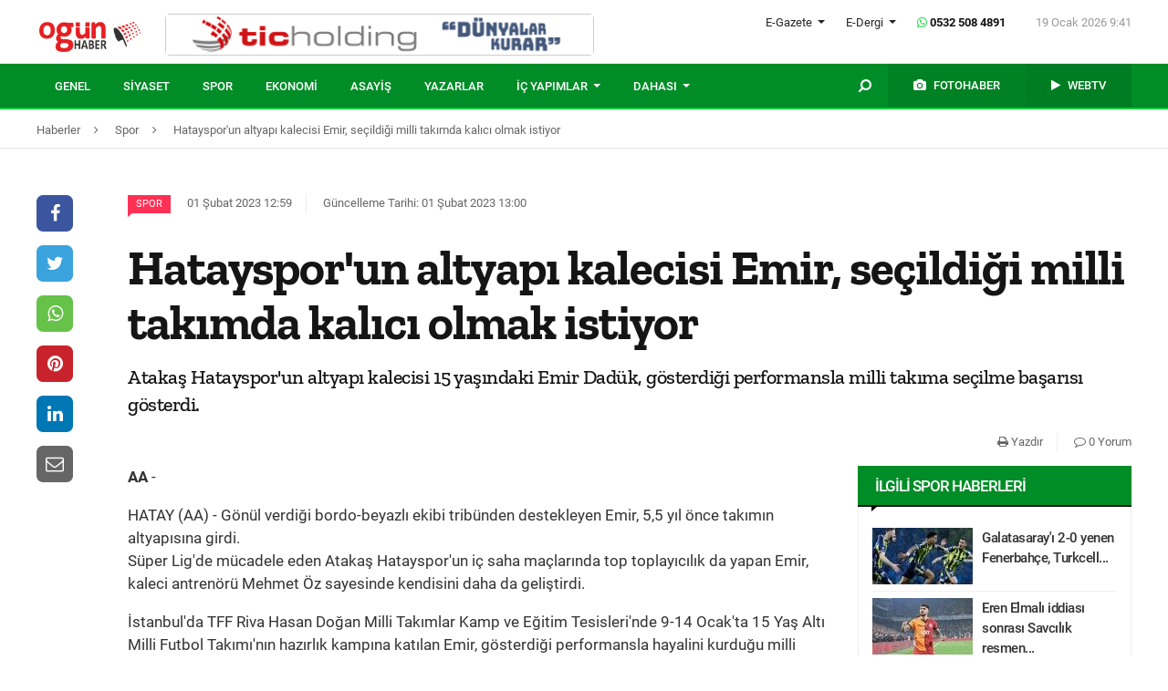

--- FILE ---
content_type: text/html; charset=UTF-8
request_url: https://www.ogunhaber.com/spor/hataysporun-altyapi-kalecisi-emir-secildigi-milli-takimda-kalici-olmak-istiyor-2391631h.html
body_size: 10452
content:
<!doctype html>
<html lang="tr"  itemId="https://www.ogunhaber.com/spor/hataysporun-altyapi-kalecisi-emir-secildigi-milli-takimda-kalici-olmak-istiyor-2391631h.html" itemType="http://schema.org/NewsArticle" itemScope="true" xmlns:og="http://opengraphprotocol.org/schema/" >
<head>
    <meta charset="utf-8">
            <meta name="viewport" content="width=device-width, initial-scale=1, shrink-to-fit=no">
        <meta name="csrf-token" content="KSsyP63hFiqeP2Evto013JEvuhMfYb7AmGzhq7uS"/>
    <link rel="stylesheet" href="https://assets.ogunhaber.com/css/style.css?v=61901202612">
                                                
    
            <link rel="amphtml" href="https://www.ogunhaber.com/amp/spor/hataysporun-altyapi-kalecisi-emir-secildigi-milli-takimda-kalici-olmak-istiyor-2391631h.html"/>
    
    <title>Hatayspor&#039;un altyapı kalecisi Emir, seçildiği milli takımda kalıcı olmak istiyor</title>
<meta name="csrf-token" content="KSsyP63hFiqeP2Evto013JEvuhMfYb7AmGzhq7uS"/>
<meta name="theme-color" content="#e20134"/>
<meta name="msapplication-navbutton-color" content="#e20134">
<meta name="apple-mobile-web-app-status-bar-style" content="#e20134">
<meta name="author" content="OGÜNhaber"/>
<meta property="og:site_name" content="OGÜN Haber - Günün Önemli Gelişmeleri, Son Dakika Haberler"/>
<meta property="og:url" content="https://www.ogunhaber.com/spor/hataysporun-altyapi-kalecisi-emir-secildigi-milli-takimda-kalici-olmak-istiyor-2391631h.html"/>

<meta property="description" content="Atakaş Hatayspor&#039;un altyapı kalecisi 15 yaşındaki Emir Dadük, gösterdiği performansla milli takıma seçilme başarısı gösterdi."/>
<meta property="keywords" content="Haber Türkiye&#039;de OGÜN&#039;de okunur. Son dakika haberler, en son haberler, gazete haberleri, video haberler, haber turları, Cengiz Aygün yazıları"/>

<meta property="og:type" content="article"/>
<meta property="og:title" content="Hatayspor&#039;un altyapı kalecisi Emir, seçildiği milli takımda kalıcı olmak istiyor"/>
<meta property="og:description" content="Atakaş Hatayspor&#039;un altyapı kalecisi 15 yaşındaki Emir Dadük, gösterdiği performansla milli takıma seçilme başarısı gösterdi."/>
<meta property="og:image" content="https://assets.ogunhaber.com/images/no-image-square.png"/>

<meta name="image" itemprop="image" content="https://assets.ogunhaber.com/images/no-image-square.png"/>
    <meta name="thumbnail" itemprop="thumbnailUrl" content="https://assets.ogunhaber.com/images/no-image-square.png"/>

<meta property="twitter:site" content=""/>
<meta property="twitter:creator" content=""/>
<meta property="twitter:card" content="summary"/>
<meta property="twitter:url" content="https://www.ogunhaber.com/spor/hataysporun-altyapi-kalecisi-emir-secildigi-milli-takimda-kalici-olmak-istiyor-2391631h.html"/>
<meta property="twitter:domain" content="https://www.ogunhaber.com"/>
<meta property="twitter:title" content=" Hatayspor&#039;un altyapı kalecisi Emir, seçildiği milli takımda kalıcı olmak istiyor"/>
<meta property="twitter:description" content="Atakaş Hatayspor&#039;un altyapı kalecisi 15 yaşındaki Emir Dadük, gösterdiği performansla milli takıma seçilme başarısı gösterdi."/>
<meta property="twitter:image" content="https://assets.ogunhaber.com/images/no-image-square.png"/>
<meta http-equiv="content-language" content="tr-TR"/>
<meta itemprop="inLanguage" content="tr-TR"/>

            <meta name="robots" content="index follow">
    
    <meta property="article:published" itemprop="datePublished" content="2023-02-01T12:59:51+03:00"/>
    <meta property="article:modified" itemprop="dateModified" content="2023-02-01T13:00:18+03:00"/>
    <meta name="genre" itemprop="genre" content="News"/>
    <meta itemprop="isFamilyFriendly" content="True"/>
<meta itemprop="publishingPrinciples" content="https://www.ogunhaber.com/sayfa/hukuka-aykirilik"/>
<meta name="url" itemprop="url" content="https://www.ogunhaber.com/spor/hataysporun-altyapi-kalecisi-emir-secildigi-milli-takimda-kalici-olmak-istiyor-2391631h.html"/>
<link rel="canonical" href="https://www.ogunhaber.com/spor/hataysporun-altyapi-kalecisi-emir-secildigi-milli-takimda-kalici-olmak-istiyor-2391631h.html"/>
<link rel='dns-prefetch' href='//fonts.gstatic.com'/>
<link rel="alternate" type="application/rss+xml" href="https://www.ogunhaber.com/rss">
    <link rel="alternate" type="application/rss+xml" href="https://www.ogunhaber.com/rss/sosyalmedya">
        <style type="text/css">
        header .header-nav {
                            background-color: #008d27;
                                        border-bottom: 2px solid#00cc38;
                }
                        body header .header-nav .nav-container .navbar .navbar-menu li > a {
            color: #ffffff !important;
        }
                                   body header .header-nav .nav-container .navbar .navbar-menu li > a:hover, .body header .header-nav .nav-container .navbar .navbar-menu li > a:active, body header .navbar .header-nav .nav-container .navbar .navbar-menu li > a:focus {
            color: #e0e0e0 !important;
        }
        
                            body header .navbar .media-menu nav ul li.photo-news, body header .navbar .media-menu nav ul li.photo-news {
            background-color: #008224 !important;
        }
        
                            body header .navbar .media-menu nav ul li.photo-news:active, body header .navbar .media-menu nav ul li.photo-news:focus, body header .navbar .media-menu nav ul li.photo-news:hover, body header .navbar .navbar-right nav ul li.photo-news:active, body header .navbar .navbar-right nav ul li.photo-news:focus, body header .navbar .navbar-right nav ul li.photo-news:hover {
            background-color: #008d27  !important;
        }
        
                            header .media-menu nav ul li.photo-news a .circle-icon, header .navbar-right nav ul li.photo-news a .circle-icon {
            color: #e20134  !important;
        }
        
                            header .media-menu nav ul li.photo-news a span {
            color: #ffffff  !important;
        }
        
                            header .media-menu nav ul li.television, header .navbar-right nav ul li.television {
            background-color: #007d22  !important;
        }
        
                    header .media-menu nav ul li.television:active, header .media-menu nav ul li.television:focus, header .media-menu nav ul li.television:hover, header .navbar-right nav ul li.television:active, header .navbar-right nav ul li.television:focus, header .navbar-right nav ul li.television:hover {
                background-color: #007d22  !important;
            }
        
                            header .media-menu nav ul li.television a span {
            color: #ffffff  !important;
        }
        
                            header .media-menu nav ul li.television a .circle-icon, header .navbar-right nav ul li.television a .circle-icon {
            color: #e20134  !important;
        }
        
                    header .media-menu nav ul li.fast-search, header .media-menu nav ul li.fast-search button.search-btn, header .navbar-right nav ul li.fast-search button.search-btn {
                background-color: #008d27 !important;
            }
        
                    header .media-menu nav ul li.fast-search button.search-btn:hover, header .navbar-right nav ul li.fast-search button.search-btn:hover, header .media-menu nav ul li.fast-search button.search-btn:active, header .navbar-right nav ul li.fast-search button.search-btn:active, header .media-menu nav ul li.fast-search button.search-btn:focus, header .navbar-right nav ul li.fast-search button.search-btn:focus {
                background-color: #008d27  !important;
            }
        
                    header .media-menu nav ul li.fast-search i {
                color: #ffffff;
            }
        
         header .navbar-menu.collapse.show, header .navbar-menu.show {
                            border-top: 1px solid #000000 !important;
                                        background-color: #ffffff;
                    }

                    body header .navbar .navbar-menu.show .navbar-nav li>a {
                color: #141414 !important;
            }
        
                    header .navbar-menu.show .navbar-nav li > a:hover, header .navbar-menu.show .navbar-nav li > a:active, header .navbar-menu.show .navbar-nav li > a:focus {
                color: #313131 !important;
            }
        
                    header .navbar-menu.collapse.show .navbar-nav li, header .navbar-menu.show .navbar-nav li {
                border-bottom: 1px solid #f1f1f1;
            }
        
                    .popular-news ul li .news-order{
                border:3px solid #008d27;
                border-right:0;
            }
            .widget .widget-title{
                background-color: #008d27;
                color: #ffffff;
            }
        
    </style>
	<!-- Start Alexa Certify Javascript -->
<script type="text/javascript">
_atrk_opts = { atrk_acct:"o66ci1aoZM00qN", domain:"ogunhaber.com",dynamic: true};
(function() { var as = document.createElement('script'); as.type = 'text/javascript'; as.async = true; as.src = "https://certify-js.alexametrics.com/atrk.js"; var s = document.getElementsByTagName('script')[0];s.parentNode.insertBefore(as, s); })();
</script>
<noscript><img src="https://certify.alexametrics.com/atrk.gif?account=o66ci1aoZM00qN" style="display:none" height="1" width="1" alt="" /></noscript>
<!-- End Alexa Certify Javascript -->  
</head>
<body>
    <header>
    <div class="top-bar">
        <div class="container">
            <div class="section">
                <div class="col">
                    <div class="pull-left">
                        <a class="logo" href="https://www.ogunhaber.com" itemprop="url">
                            <img itemprop="logo" src="https://www.ogunhaber.com/upload/img/2019/07/31/584f6cef-6966-4616-bd22-802572a15328.png" alt="OGÜN Haber - Günün Önemli Gelişmeleri, Son Dakika Haberler"/>
                        </a>
                    </div>
                                            <div class="h-ads">
                            <picture><img  class="b-lazy" src="[data-uri]" data-src="https://www.ogunhaber.com/upload/img/2020/04/24/a95dbab4-fb13-4c04-8f72-36df8afd3b44.png" alt="TİC Holding Header" /><noscript><img src="https://www.ogunhaber.com/upload/img/2020/04/24/a95dbab4-fb13-4c04-8f72-36df8afd3b44.png" alt="TİC Holding Header" /></noscript><picture>
                        </div>
                                        <div class="pull-right">
                        <div class="head-right">

                            <div class="header-info">
                                <ul>
                                                                            <li class="l-menu dropdown">
                        <span class="dropdown-toggle t-item" id="newspaper-menus" data-toggle="dropdown" aria-haspopup="true" aria-expanded="false">
                            E-Gazete
                        </span>
                                            <div class="dropdown-menu" aria-labelledby="newspaper-menus">
                                                                                                    <a class="dropdown-item" href="https://www.ogunhaber.com/yayin/ogun-gazetesi">Ogün Gazetesi</a>
                                                                                                    <a class="dropdown-item" href="https://www.ogunhaber.com/yayin/guzel-vatan-gazetesi">Güzel Vatan Gazetesi</a>
                                                                                                    <a class="dropdown-item" href="https://www.ogunhaber.com/yayin/enerji-dunyasi-gazetesi">Enerji Dünyası Gazetesi</a>
                                                                                            </div>
                                        </li>
                                                                                                                <li class="l-menu dropdown">
                        <span class="dropdown-toggle t-item" id="magazine-menus" data-toggle="dropdown" aria-haspopup="true" aria-expanded="false">
                            E-Dergi
                        </span>
                                            <div class="dropdown-menu" aria-labelledby="magazine-menus">
                                                                                                    <a class="dropdown-item" href="https://www.ogunhaber.com/yayin/minikkus-dergisi">Minikkuş Dergisi</a>


                                                                                                    <a class="dropdown-item" href="https://www.ogunhaber.com/yayin/seyyah-turizm-dergisi">Seyyah Turizm Dergisi</a>


                                                                                            </div>
                                        </li>
                                                                        <li>
                                        <div class="whatsapp-contact"><a href="#"><i class="fa fa-whatsapp"></i> 0532 508 4891</a></div>
                                    </li>
                                    <li>
                                        <div class="current-time"><span class="currentTime"></span></div>
                                    </li>
                                </ul>
                            </div>
                            <div class="clearfix"></div>
                                                    </div>
                        <nav class="media-buttons">
                            <ul>
                                <li role="menuitem"><a href="https://www.ogunhaber.com/fotohaber" itemprop="url"><i class="fa fa-camera menu-icon"></i></a></li>
                                <li role="menuitem"><a href="https://www.ogunhaber.com/webtv" itemprop="url"><i class="fa fa-play menu-icon"></i></a></li>
                            </ul>
                        </nav>
                        <button class="navbar-toggler" type="button" data-toggle="collapse" data-target="#menu" aria-controls="menu" aria-expanded="false" aria-label="Menü">
                            <span class="navbar-toggler-icon"></span>
                        </button>
                    </div>
                </div>
            </div>
        </div>
    </div>
    <div id="header-nav" class="header-nav">
        <div class="container nav-container">
            <nav id="navbar" class="navbar">
                <div class="navbar-menu" id="menu" itemscope itemtype="https://www.schema.org/SiteNavigationElement">
                    <ul class="navbar-nav">
                        <li class="fixed-logo">
                            <a href="https://www.ogunhaber.com" itemprop="url">
                                <img itemprop="logo" src="https://www.ogunhaber.com/upload/img/2019/08/23/fab58c50-318d-49b8-b59c-9bf3c8825055.png" alt="OGÜN Haber - Günün Önemli Gelişmeleri, Son Dakika Haberler"/>
                            </a>
                        </li>
                                                                                    <li role="menuitem"><a itemprop="url" href="https://www.ogunhaber.com/genel"><span itemprop="name">Genel</span></a></li>
                                                            <li role="menuitem"><a itemprop="url" href="https://www.ogunhaber.com/siyaset"><span itemprop="name">Siyaset</span></a></li>
                                                            <li role="menuitem"><a itemprop="url" href="https://www.ogunhaber.com/spor"><span itemprop="name">Spor</span></a></li>
                                                            <li role="menuitem"><a itemprop="url" href="https://www.ogunhaber.com/ekonomi"><span itemprop="name">Ekonomi</span></a></li>
                                                            <li role="menuitem"><a itemprop="url" href="https://www.ogunhaber.com/asayis"><span itemprop="name">Asayiş</span></a></li>
                                                    
                        <li role="menuitem"><a itemprop="url" href="https://www.ogunhaber.com/yazarlar"><span itemprop="name">Yazarlar</span></a></li>
                                                    <li role="menuitem" class="dropdown">
                                <a class="dropdown-toggle" href="#" id="specialMenus" role="button" data-toggle="dropdown" aria-haspopup="true" aria-expanded="false">
                                    İÇ YAPIMLAR
                                </a>
                                <div class="dropdown-menu" aria-labelledby="specialMenus">
                                    <div class="dropdown-wrapper">
                                                                                    <a class="dropdown-item" href="https://www.ogunhaber.com/roportaj" itemprop="url"><span itemprop="name">Röportaj</span></a>
                                                                                    <a class="dropdown-item" href="https://www.ogunhaber.com/webtv/gun-ozetleri" itemprop="url"><span itemprop="name">Gün Özetleri</span></a>
                                                                                    <a class="dropdown-item" href="https://www.ogunhaber.com/webtv/video-roportaj" itemprop="url"><span itemprop="name">Video Röportaj</span></a>
                                                                                    <a class="dropdown-item" href="https://www.ogunhaber.com/webtv/beyaz-tuval" itemprop="url"><span itemprop="name">Beyaz Tuval</span></a>
                                                                                    <a class="dropdown-item" href="https://www.ogunhaber.com/webtv/mutlu-eden-haberler" itemprop="url"><span itemprop="name">Mutlu Eden Haberler</span></a>
                                                                                    <a class="dropdown-item" href="https://www.ogunhaber.com/webtv/1-kelime-1-hikaye" itemprop="url"><span itemprop="name">1 Kelime 1 Hikaye</span></a>
                                                                                
                                        
                                        
                                        
                                        
                                        
                                        
                                        
                                        
                                        
                                    </div>
                                </div>
                            </li>
                                                                            <li role="menuitem" class="dropdown">
                                <a class="dropdown-toggle" href="#" id="otherMenus" role="button" data-toggle="dropdown" aria-haspopup="true" aria-expanded="false">
                                    DAHASI
                                </a>
                                <div class="dropdown-menu" aria-labelledby="otherMenus">
                                    <div class="dropdown-wrapper">
                                                                                    <a class="dropdown-item" href="https://www.ogunhaber.com/magazin" itemprop="url"><span itemprop="name">Magazin</span></a>
                                                                                    <a class="dropdown-item" href="https://www.ogunhaber.com/dunya" itemprop="url"><span itemprop="name">Dünya</span></a>
                                                                                    <a class="dropdown-item" href="https://www.ogunhaber.com/kultur-sanat" itemprop="url"><span itemprop="name">Kültür-Sanat</span></a>
                                                                                    <a class="dropdown-item" href="https://www.ogunhaber.com/egitim" itemprop="url"><span itemprop="name">Eğitim</span></a>
                                                                                    <a class="dropdown-item" href="https://www.ogunhaber.com/saglik" itemprop="url"><span itemprop="name">Sağlık</span></a>
                                                                                    <a class="dropdown-item" href="https://www.ogunhaber.com/yasam" itemprop="url"><span itemprop="name">Yaşam</span></a>
                                                                                    <a class="dropdown-item" href="https://www.ogunhaber.com/otomobil" itemprop="url"><span itemprop="name">Otomobil</span></a>
                                                                                    <a class="dropdown-item" href="https://www.ogunhaber.com/seyyah" itemprop="url"><span itemprop="name">Seyyah</span></a>
                                                                                    <a class="dropdown-item" href="https://www.ogunhaber.com/enerji" itemprop="url"><span itemprop="name">Enerji</span></a>
                                                                                    <a class="dropdown-item" href="https://www.ogunhaber.com/koronavirus" itemprop="url"><span itemprop="name">Koronavirüs</span></a>
                                                                                    <a class="dropdown-item" href="https://www.ogunhaber.com/moda" itemprop="url"><span itemprop="name">Moda</span></a>
                                                                                    <a class="dropdown-item" href="https://www.ogunhaber.com/yerel" itemprop="url"><span itemprop="name">Yerel</span></a>
                                                                                    <a class="dropdown-item" href="https://www.ogunhaber.com/medya" itemprop="url"><span itemprop="name">Medya</span></a>
                                                                                    <a class="dropdown-item" href="https://www.ogunhaber.com/teknoloji" itemprop="url"><span itemprop="name">Teknoloji</span></a>
                                                                                    <a class="dropdown-item" href="https://www.ogunhaber.com/nasil-yapilir" itemprop="url"><span itemprop="name">Nasıl Yapılır ?</span></a>
                                                                            </div>
                                </div>
                            </li>
                                                                            <li class="lm-menu dropdown">
                                <a class="dropdown-toggle" href="#" id="newspaperPublications" role="button" data-toggle="dropdown" aria-haspopup="true" aria-expanded="false">
                                    E-Gazete
                                </a>
                                <div class="dropdown-menu" aria-labelledby="newspaperPublications">
                                    <div class="dropdown-wrapper">
                                                                                    <a class="dropdown-item" href="https://www.ogunhaber.com/yayin/ogun-gazetesi">Ogün Gazetesi</a>
                                                                                    <a class="dropdown-item" href="https://www.ogunhaber.com/yayin/guzel-vatan-gazetesi">Güzel Vatan Gazetesi</a>
                                                                                    <a class="dropdown-item" href="https://www.ogunhaber.com/yayin/enerji-dunyasi-gazetesi">Enerji Dünyası Gazetesi</a>
                                                                            </div>
                                </div>
                            </li>
                                                                            <li class="lm-menu dropdown">
                                <a class="dropdown-toggle" href="#" id="magazinePublications" role="button" data-toggle="dropdown" aria-haspopup="true" aria-expanded="false">
                                    E-Dergi
                                </a>
                                <div class="dropdown-menu" aria-labelledby="magazinePublications">
                                    <div class="dropdown-wrapper">
                                                                                    <a class="dropdown-item" href="https://www.ogunhaber.com/yayin/minikkus-dergisi">Minikkuş Dergisi</a>
                                                                                    <a class="dropdown-item" href="https://www.ogunhaber.com/yayin/seyyah-turizm-dergisi">Seyyah Turizm Dergisi</a>
                                                                            </div>
                                </div>
                            </li>
                                            </ul>
                    <div class="media-menu">
                        <nav itemscope itemtype="https://www.schema.org/SiteNavigationElement">
                            <ul>
                                <li role="menuitem" class="fast-search">
                                    <button class="search-btn"><i class="fa fa-search fa-rotate-90"></i></button>
                                </li>
                                <li role="menuitem" class="photo-news"><a href="https://www.ogunhaber.com/fotohaber" itemprop="url"><i class="fa fa-camera menu-icon"></i> <span itemprop="name">FOTOHABER</span></a></li>
                                <li role="menuitem" class="television"><a href="https://www.ogunhaber.com/webtv" itemprop="url"><i class="fa fa-play menu-icon"></i> <span itemprop="name">WEBTV</span></a></li>
                            </ul>
                        </nav>
                    </div>
                </div>
            </nav>
        </div>
        <div class="search-plugin d-none">
    <div class="container">
        <form method="GET" id="search-form" action="https://www.ogunhaber.com/arama">

            <div class="search-bar">
                <input class="form-control" type="search" name="q" id="search-input" placeholder="Ara">
                <button type="button" class="search-close-btn"><i class="fa fa-times-thin"></i></button>
            </div>
            <button type="submit" id="search-btn" tabindex="-1" class="search-submit-btn"></button>

        </form>
    </div>
</div>
    </div>
</header>
<div class="clearfix"></div>


     
    <div class="breadcrumbs">
    <ol class="breadcrumb" vocab="https://schema.org/" typeof="BreadcrumbList">
        <li property="itemListElement" typeof="ListItem">
            <a href="https://www.ogunhaber.com" property="item" typeof="WebPage">
                <span property="name">Haberler</span>
            </a>
            <span class="d-none" property="position">1</span>
        </li>
                    <li property="itemListElement" typeof="ListItem">
                <a href="https://www.ogunhaber.com/spor" property="item" typeof="WebPage">
                    <span property="name">Spor</span>
                </a>
                <span class="d-none" property="position">2</span>
            </li>
                            <li property="itemListElement" typeof="ListItem">
                <a href="https://www.ogunhaber.com/spor/hataysporun-altyapi-kalecisi-emir-secildigi-milli-takimda-kalici-olmak-istiyor-2391631h.html" property="item" typeof="WebPage">
                    <span property="name">Hatayspor'un altyapı kalecisi Emir, seçildiği milli takımda kalıcı olmak istiyor</span>
                </a>
                <span class="d-none" property="position">3</span>
            </li>
            </ol>
</div>
<div class="clearfix"></div>    <div class="posts-details">
        <main id="wrapper" class="post-container" data-id="2391631">
            <div class="left-right-ads">
                                            </div>
                        <div class="article-row">
            <div class="article-head">
                <div class="fixed-share">
    <div class="fixed-social">
        <ul class="news-share">
            <li class="facebook"><a class="ssk ssk-facebook" href="javascript:void(0);"><i class="fa fa-facebook"></i></a></li>
            <li class="twitter"><a class="ssk ssk-twitter" href="javascript:void(0);"><i class="fa fa-twitter"></i></a></li>
            <li class="whatsapp"><a class="ssk ssk-whatsapp" href="javascript:void(0);"><i class="fa fa-whatsapp"></i></a></li>
            <li class="pinterest"><a class="ssk ssk-pinterest" href="javascript:void(0);"><i class="fa fa-pinterest"></i></a></li>
            <li class="linkedin"><a class="ssk ssk-linkedin" href="javascript:void(0);"><i class="fa fa-linkedin"></i></a></li>
            <li class="email"><a class="ssk ssk-email" href="javascript:void(0);"><i class="fa fa-envelope-o"></i></a></li>
        </ul>
    </div>
</div>
                <div class="article-header">
                    <div class="article-property">
                        <ul>
                            <li>
                                                                    <a href="https://www.ogunhaber.com/spor" class="category-term" itemprop="articleSection">Spor</a>
                                                                <time itemprop="datePublished" datetime="2023-02-01T12:59:51+03:00">01 Şubat 2023 12:59</time>
                            </li>
                            <li class="news-updated-time">
                                <time itemprop="dateModified" datetime="2023-02-01T13:00:18+03:00">Güncelleme Tarihi: 01 Şubat 2023 13:00</time>
                            </li>
                                                    </ul>
                    </div>
                    <h1 itemProp="headline">Hatayspor'un altyapı kalecisi Emir, seçildiği milli takımda kalıcı olmak istiyor</h1>
                    <div class="summary" itemprop="description">
                                                    Atakaş Hatayspor'un altyapı kalecisi 15 yaşındaki Emir Dadük, gösterdiği performansla milli takıma seçilme başarısı gösterdi.
                                            </div>
                    <div class="by-author" itemProp="organization" itemscope="" itemType="http://schema.org/Organization" itemID="https://www.ogunhaber.com">
                        <a href="https://www.ogunhaber.com" itemprop="url">
                            <span itemprop="name">OGÜNhaber</span>
                        </a>
                    </div>
                    <div class="inline-properties">
                        <a itemprop="mainEntityOfPage" href="https://www.ogunhaber.com/spor/hataysporun-altyapi-kalecisi-emir-secildigi-milli-takimda-kalici-olmak-istiyor-2391631h.html"><span itemprop="name">Hatayspor'un altyapı kalecisi Emir, seçildiği milli takımda kalıcı olmak istiyor</span></a>
                    </div>
                    <div class="article-property-box">
                        <div class="news-stats">
                            <ul>
                                <li><a href="javascript:window.print()"><i class="fa fa-print"></i> Yazdır</a></li>
                                <li><a href="#comments"><i class="fa fa-comment-o"></i> 0 Yorum</a></li>
                            </ul>
                        </div>
                    </div>
                </div>
            </div>
            <div class="article-section">
                <div class="article-container">
                    <article class="article">
                                                                        <div class="article-content" itemProp="articleBody">
                            <strong>AA</strong> - 
                            <p>HATAY (AA) - Gönül verdiği bordo-beyazlı ekibi tribünden destekleyen Emir, 5,5 yıl önce takımın altyapısına girdi.<br>Süper Lig'de mücadele eden Atakaş Hatayspor'un iç saha maçlarında top toplayıcılık da yapan Emir, kaleci antrenörü Mehmet Öz sayesinde kendisini daha da geliştirdi.</p><p>İstanbul'da TFF Riva Hasan Doğan Milli Takımlar Kamp ve Eğitim Tesisleri'nde 9-14 Ocak'ta 15 Yaş Altı Milli Futbol Takımı'nın hazırlık kampına katılan Emir, gösterdiği performansla hayalini kurduğu milli takıma seçildi.</p><p>Genç file bekçisi, milli takımda kalıcı olmak ve yeni hedefleri için antrenmanlarını sürdürüyor.</p>"Milli takımda kalıcı olmak için elimden geleni yapacağım"<p>Atakaş Hatayspor altyapısında oynayan kaleci Emir Dadük, AA muhabirine yaptığı açıklamada, A takımda forma giymek istediğini anlattı.</p><p>Futbol kariyerine küçük yaşta başladığını anlatan kaleci Emir, "Futbol kursuna giderken orada beni hocalarım keşfetti. O günden bu yana çalışmalarıma ara vermeden devam ettim. Bir süre sonra da Hatayspor'da idmanlara çıkmaya başladım. Kulüpte Mehmet hocamla tanıştım ve onun da destekleriyle üzerine koyarak çalışmalarımı sürdürdüm." diye konuştu.</p><p>Emir, emeklerinin karşılığını aldığını ve milli takıma seçilmenin mutluluğu yaşadığını söyledi.</p><p>Milli takımda kalıcı olmak için elinden geleni yapacağını anlatan Emir, şöyle devam etti:</p><p>"Çok emek verdik ve çalışmalarımız sonucunda milli takım aday kadrosunda yer aldım. Hedeflerime ulaştım, inşallah devamımı getirmek istiyorum. Aday kadroya davet edilmediğim dönemlerde çok üzülüyordum. Milli takıma gitmek ve o anı yaşamak çok güzel bir duyguydu. Milli takımda kalıcı olmak için elimden geleni yapacağım. Bir sonraki hedefim, profesyonel sözleşme imzalayarak Atakaş Hatayspor'umuzda formayı terletmek."</p><p>Emir, Galatasaray'ın Uruguaylı kalecisi Fernando Muslera'yı örnek aldığını ve onun gibi başarılı olmak istediğini belirtti.</p>Kaleci antrenörü Öz: "Hatayspor'umuza bir sporcu kazandırdığımıza inanıyoruz"<p>Atakaş Hatayspor altyapı kaleci antrenörü Mehmet Öz de Emir'in başarılı bir file bekçisi olduğunu söyledi.</p><p>Emir'in milli takıma seçilebilmek için büyük çaba gösterdiğini anlatan Öz, şöyle konuştu:</p><p>"Geçen sezonun ilk maçından sonra 14 Yaş Altı Milli Futbol Takımı aday adayı kadrosunda kaleci Emir'in ismi geçti ama daha sonra davet alamadık. O olay kalecimi çok üzdü ve motivasyonunu düşürmüştü. Bu sezon başından itibaren Emir'in tüm maçlarını kayıt altına alıp her maç sonrası analizlerini yaparak, TFF Scout Sistemi'ne yükledik. Bu sayede milli takım hocalarının Emir'i görmesini sağladık. Çok şükür emeğimizin de karşılığını bu sezon aldık. Türk sporuna, Atakaş Hatayspor'umuza bir sporcu kazandırdığımıza inanıyoruz."</p><p>Öz, Emir'in bir kalecide bulunması gereken tüm özelliklere sahip olduğunu ve ileride çok iyi yerlere geleceğine inandığını kaydetti.</p><br><p>Muhabir: Cem Genco</p>
                        </div>
                        <div class="clearfix"></div>
                        <footer>

                                <ul class="share-post">
                                    <li class="whatsapp"><a class="ssk ssk-whatsapp" href="javascript:;"><i class="fa fa-whatsapp"></i> Whatsapp</a></li>
                                    <li class="facebook"><a class="ssk ssk-facebook" href="javascript:;"><i class="fa fa-facebook"></i> Facebook</a></li>
                                    <li class="twitter"><a class="ssk ssk-twitter" href="javascript:void(0);"><i class="fa fa-twitter"></i> Twitter</a></li>
                                    <li class="pinterest"><a class="ssk ssk-pinterest" href="javascript:void(0);"><i class="fa fa-pinterest"></i> Pinterest</a></li>
                                    <li class="linkedin"><a class="ssk ssk-linkedin" href="javascript:void(0);"><i class="fa fa-linkedin"></i> Linkedin</a></li>
                                    <li class="mail"><a class="ssk ssk-email" href="javascript:void(0);"><i class="fa fa-envelope-o"></i> E-posta</a></li>
                                </ul>

                        </footer>
                    </article>
                                        
                </div>
                <div class="article-sidebar">
                    <aside class="widget">
        <h2 class="widget-title">İlgili Spor Haberleri</h2>
        <ul class="top-news">
            <li class="media">
    <a href="https://www.ogunhaber.com/spor/galatasarayi-2-0-yenen-fenerbahce-turkcell-super-kupanin-sahibi-oldu-2997073h.html">
        <picture>
<img class="b-lazy "  data src="https://assets.ogunhaber.com/images/lazy.gif" data-src="https://www.ogunhaber.com/upload/img/2026/01/10/51b9e16c-8c9f-48ca-a31e-018b9785f8b6-related-post-1.jpg"  alt="Galatasaray&#039;ı 2-0 yenen Fenerbahçe, Turkcell Süper Kupa&#039;nın sahibi oldu" wıdth="" height="" />
</picture>

            <noscript>
                <picture>
                    
                    <img  src="https://www.ogunhaber.com/upload/img/2026/01/10/51b9e16c-8c9f-48ca-a31e-018b9785f8b6-related-post-1.jpg" alt="Galatasaray&#039;ı 2-0 yenen Fenerbahçe, Turkcell Süper Kupa&#039;nın sahibi oldu" />
                </picture>
            </noscript>
    </a>
    <a href="https://www.ogunhaber.com/spor/galatasarayi-2-0-yenen-fenerbahce-turkcell-super-kupanin-sahibi-oldu-2997073h.html">Galatasaray'ı 2-0 yenen Fenerbahçe, Turkcell...</a>
</li><li class="media">
    <a href="https://www.ogunhaber.com/spor/eren-elmali-iddiasi-sonrasi-savcilik-resmen-duyurdu-tum-futbolcular-inceleniyor-2996978h.html">
        <picture>
<img class="b-lazy "  data src="https://assets.ogunhaber.com/images/lazy.gif" data-src="https://www.ogunhaber.com/upload/img/2026/01/07/2a3c3a4d-5246-4efe-9b18-e496b06f7f13-related-post-1.jpeg"  alt="Eren Elmalı iddiası sonrası Savcılık resmen duyurdu: Tüm futbolcular inceleniyor" wıdth="" height="" />
</picture>

            <noscript>
                <picture>
                    
                    <img  src="https://www.ogunhaber.com/upload/img/2026/01/07/2a3c3a4d-5246-4efe-9b18-e496b06f7f13-related-post-1.jpeg" alt="Eren Elmalı iddiası sonrası Savcılık resmen duyurdu: Tüm futbolcular inceleniyor" />
                </picture>
            </noscript>
    </a>
    <a href="https://www.ogunhaber.com/spor/eren-elmali-iddiasi-sonrasi-savcilik-resmen-duyurdu-tum-futbolcular-inceleniyor-2996978h.html">Eren Elmalı iddiası sonrası Savcılık resmen...</a>
</li><li class="media">
    <a href="https://www.ogunhaber.com/spor/tff-tahkim-kurulu-57-futbolcunun-men-cezasini-onadi-2997213h.html">
        <picture>
<img class="b-lazy "  data src="https://assets.ogunhaber.com/images/lazy.gif" data-src="https://www.ogunhaber.com/upload/img/2026/01/14/8ad31e19-0491-4c6f-a271-e0648a35ad4c-related-post-1.png"  alt="TFF Tahkim Kurulu, 57 futbolcunun men cezasını onadı" wıdth="" height="" />
</picture>

            <noscript>
                <picture>
                    
                    <img  src="https://www.ogunhaber.com/upload/img/2026/01/14/8ad31e19-0491-4c6f-a271-e0648a35ad4c-related-post-1.png" alt="TFF Tahkim Kurulu, 57 futbolcunun men cezasını onadı" />
                </picture>
            </noscript>
    </a>
    <a href="https://www.ogunhaber.com/spor/tff-tahkim-kurulu-57-futbolcunun-men-cezasini-onadi-2997213h.html">TFF Tahkim Kurulu, 57 futbolcunun men cezası...</a>
</li><li class="media">
    <a href="https://www.ogunhaber.com/spor/besiktas-kaleci-mert-gunokla-yollarini-ayirdigini-duyurdu-2996941h.html">
        <picture>
<img class="b-lazy "  data src="https://assets.ogunhaber.com/images/lazy.gif" data-src="https://www.ogunhaber.com/upload/img/2026/01/06/8dd1babd-dbae-4d64-9a43-cea25fd860e9-related-post-1.png"  alt="Beşiktaş, kaleci Mert Günok&#039;la yollarını ayırdığını duyurdu" wıdth="" height="" />
</picture>

            <noscript>
                <picture>
                    
                    <img  src="https://www.ogunhaber.com/upload/img/2026/01/06/8dd1babd-dbae-4d64-9a43-cea25fd860e9-related-post-1.png" alt="Beşiktaş, kaleci Mert Günok&#039;la yollarını ayırdığını duyurdu" />
                </picture>
            </noscript>
    </a>
    <a href="https://www.ogunhaber.com/spor/besiktas-kaleci-mert-gunokla-yollarini-ayirdigini-duyurdu-2996941h.html">Beşiktaş, kaleci Mert Günok'la yollarını ayı...</a>
</li><li class="media">
    <a href="https://www.ogunhaber.com/spor/fenerbahce-beyoglu-yeni-carsiyi-tek-golle-devirdi-2997243h.html">
        <picture>
<img class="b-lazy "  data src="https://assets.ogunhaber.com/images/lazy.gif" data-src="https://www.ogunhaber.com/upload/img/2026/01/15/bd18c402-d3de-490c-9d12-2a77f4fc836f-related-post-1.png"  alt="Fenerbahçe, Beyoğlu Yeni Çarşı&#039;yı tek golle devirdi" wıdth="" height="" />
</picture>

            <noscript>
                <picture>
                    
                    <img  src="https://www.ogunhaber.com/upload/img/2026/01/15/bd18c402-d3de-490c-9d12-2a77f4fc836f-related-post-1.png" alt="Fenerbahçe, Beyoğlu Yeni Çarşı&#039;yı tek golle devirdi" />
                </picture>
            </noscript>
    </a>
    <a href="https://www.ogunhaber.com/spor/fenerbahce-beyoglu-yeni-carsiyi-tek-golle-devirdi-2997243h.html">Fenerbahçe, Beyoğlu Yeni Çarşı'yı tek golle...</a>
</li>        </ul>
    </aside>
                                    </div>
            </div>
        </div>
                        </main>
        <div class="related-news">
        <div class="container">
            <div class="section">
                <div class="part-24">
                    <h2 class="line-title">Bu Haberler İlginizi Çekebilir</h2>
                </div>
                <div class="news-categories">
                                            <article class="news-first-group">
                            <header>
                                <a href="https://www.ogunhaber.com/spor/tedesco-musaba-haftalardir-bizimleymis-gibi-performans-sergiledi-2996963h.html">
                                    <picture>
<source media="(max-width: 321px)" data-srcset="https://www.ogunhaber.com/upload/img/2026/01/07/fb89eedb-7e54-48bc-97e9-e54fd8aff13a-related-posts-6.png">
<source media="(max-width: 376px)" data-srcset="https://www.ogunhaber.com/upload/img/2026/01/07/fb89eedb-7e54-48bc-97e9-e54fd8aff13a-related-posts-5.png">
<source media="(max-width: 426px)" data-srcset="https://www.ogunhaber.com/upload/img/2026/01/07/fb89eedb-7e54-48bc-97e9-e54fd8aff13a-related-posts-4.png">
<source media="(max-width: 769px)" data-srcset="https://www.ogunhaber.com/upload/img/2026/01/07/fb89eedb-7e54-48bc-97e9-e54fd8aff13a-related-posts-3.png">
<source media="(max-width: 1025px)" data-srcset="https://www.ogunhaber.com/upload/img/2026/01/07/fb89eedb-7e54-48bc-97e9-e54fd8aff13a-related-posts-2.png">
<img class="b-lazy "  data src="https://assets.ogunhaber.com/images/lazy.gif" data-src="https://www.ogunhaber.com/upload/img/2026/01/07/fb89eedb-7e54-48bc-97e9-e54fd8aff13a-related-posts-1.png"  alt="Tedesco: Musaba haftalardır bizimleymiş gibi performans sergiledi" wıdth="308" height="156" />
</picture>

            <noscript>
                <picture>
                    <source media="(max-width: 321px)" srcset="https://www.ogunhaber.com/upload/img/2026/01/07/fb89eedb-7e54-48bc-97e9-e54fd8aff13a-related-posts-6.png">
<source media="(max-width: 376px)" srcset="https://www.ogunhaber.com/upload/img/2026/01/07/fb89eedb-7e54-48bc-97e9-e54fd8aff13a-related-posts-5.png">
<source media="(max-width: 426px)" srcset="https://www.ogunhaber.com/upload/img/2026/01/07/fb89eedb-7e54-48bc-97e9-e54fd8aff13a-related-posts-4.png">
<source media="(max-width: 769px)" srcset="https://www.ogunhaber.com/upload/img/2026/01/07/fb89eedb-7e54-48bc-97e9-e54fd8aff13a-related-posts-3.png">
<source media="(max-width: 1025px)" srcset="https://www.ogunhaber.com/upload/img/2026/01/07/fb89eedb-7e54-48bc-97e9-e54fd8aff13a-related-posts-2.png">

                    <img  src="https://www.ogunhaber.com/upload/img/2026/01/07/fb89eedb-7e54-48bc-97e9-e54fd8aff13a-related-posts-1.png" alt="Tedesco: Musaba haftalardır bizimleymiş gibi performans sergiledi" />
                </picture>
            </noscript>
                                </a>
                                                                    <div class="category-canonical">
                                        <a href="https://ogunhaber.com/spor">Spor</a>
                                    </div>
                                                            </header>
                            <section>
                                <a href="https://www.ogunhaber.com/spor/tedesco-musaba-haftalardir-bizimleymis-gibi-performans-sergiledi-2996963h.html" class="news-link">Tedesco: Musaba haftalardır bizimleymiş gibi performans sergiledi</a>
                            </section>
                        </article>
                                            <article class="news-first-group">
                            <header>
                                <a href="https://www.ogunhaber.com/spor/besiktas-kaleci-mert-gunokla-yollarini-ayirdigini-duyurdu-2996941h.html">
                                    <picture>
<source media="(max-width: 321px)" data-srcset="https://www.ogunhaber.com/upload/img/2026/01/06/8dd1babd-dbae-4d64-9a43-cea25fd860e9-related-posts-6.png">
<source media="(max-width: 376px)" data-srcset="https://www.ogunhaber.com/upload/img/2026/01/06/8dd1babd-dbae-4d64-9a43-cea25fd860e9-related-posts-5.png">
<source media="(max-width: 426px)" data-srcset="https://www.ogunhaber.com/upload/img/2026/01/06/8dd1babd-dbae-4d64-9a43-cea25fd860e9-related-posts-4.png">
<source media="(max-width: 769px)" data-srcset="https://www.ogunhaber.com/upload/img/2026/01/06/8dd1babd-dbae-4d64-9a43-cea25fd860e9-related-posts-3.png">
<source media="(max-width: 1025px)" data-srcset="https://www.ogunhaber.com/upload/img/2026/01/06/8dd1babd-dbae-4d64-9a43-cea25fd860e9-related-posts-2.png">
<img class="b-lazy "  data src="https://assets.ogunhaber.com/images/lazy.gif" data-src="https://www.ogunhaber.com/upload/img/2026/01/06/8dd1babd-dbae-4d64-9a43-cea25fd860e9-related-posts-1.png"  alt="Beşiktaş, kaleci Mert Günok&#039;la yollarını ayırdığını duyurdu" wıdth="308" height="156" />
</picture>

            <noscript>
                <picture>
                    <source media="(max-width: 321px)" srcset="https://www.ogunhaber.com/upload/img/2026/01/06/8dd1babd-dbae-4d64-9a43-cea25fd860e9-related-posts-6.png">
<source media="(max-width: 376px)" srcset="https://www.ogunhaber.com/upload/img/2026/01/06/8dd1babd-dbae-4d64-9a43-cea25fd860e9-related-posts-5.png">
<source media="(max-width: 426px)" srcset="https://www.ogunhaber.com/upload/img/2026/01/06/8dd1babd-dbae-4d64-9a43-cea25fd860e9-related-posts-4.png">
<source media="(max-width: 769px)" srcset="https://www.ogunhaber.com/upload/img/2026/01/06/8dd1babd-dbae-4d64-9a43-cea25fd860e9-related-posts-3.png">
<source media="(max-width: 1025px)" srcset="https://www.ogunhaber.com/upload/img/2026/01/06/8dd1babd-dbae-4d64-9a43-cea25fd860e9-related-posts-2.png">

                    <img  src="https://www.ogunhaber.com/upload/img/2026/01/06/8dd1babd-dbae-4d64-9a43-cea25fd860e9-related-posts-1.png" alt="Beşiktaş, kaleci Mert Günok&#039;la yollarını ayırdığını duyurdu" />
                </picture>
            </noscript>
                                </a>
                                                                    <div class="category-canonical">
                                        <a href="https://ogunhaber.com/spor">Spor</a>
                                    </div>
                                                            </header>
                            <section>
                                <a href="https://www.ogunhaber.com/spor/besiktas-kaleci-mert-gunokla-yollarini-ayirdigini-duyurdu-2996941h.html" class="news-link">Beşiktaş, kaleci Mert Günok'la yollarını ayırdığını duyurdu</a>
                            </section>
                        </article>
                                            <article class="news-first-group">
                            <header>
                                <a href="https://www.ogunhaber.com/spor/real-madridde-xabi-alonso-donemi-sona-erdi-arda-gulerin-yeni-hocasi-belli-oldu-2997142h.html">
                                    <picture>
<source media="(max-width: 321px)" data-srcset="https://www.ogunhaber.com/upload/img/2026/01/12/1278175e-826c-4269-bcfc-d6c2f69aaa73-related-posts-6.png">
<source media="(max-width: 376px)" data-srcset="https://www.ogunhaber.com/upload/img/2026/01/12/1278175e-826c-4269-bcfc-d6c2f69aaa73-related-posts-5.png">
<source media="(max-width: 426px)" data-srcset="https://www.ogunhaber.com/upload/img/2026/01/12/1278175e-826c-4269-bcfc-d6c2f69aaa73-related-posts-4.png">
<source media="(max-width: 769px)" data-srcset="https://www.ogunhaber.com/upload/img/2026/01/12/1278175e-826c-4269-bcfc-d6c2f69aaa73-related-posts-3.png">
<source media="(max-width: 1025px)" data-srcset="https://www.ogunhaber.com/upload/img/2026/01/12/1278175e-826c-4269-bcfc-d6c2f69aaa73-related-posts-2.png">
<img class="b-lazy "  data src="https://assets.ogunhaber.com/images/lazy.gif" data-src="https://www.ogunhaber.com/upload/img/2026/01/12/1278175e-826c-4269-bcfc-d6c2f69aaa73-related-posts-1.png"  alt="Real Madrid&#039;de Xabi Alonso dönemi sona erdi: Arda Güler&#039;in yeni hocası belli oldu" wıdth="308" height="156" />
</picture>

            <noscript>
                <picture>
                    <source media="(max-width: 321px)" srcset="https://www.ogunhaber.com/upload/img/2026/01/12/1278175e-826c-4269-bcfc-d6c2f69aaa73-related-posts-6.png">
<source media="(max-width: 376px)" srcset="https://www.ogunhaber.com/upload/img/2026/01/12/1278175e-826c-4269-bcfc-d6c2f69aaa73-related-posts-5.png">
<source media="(max-width: 426px)" srcset="https://www.ogunhaber.com/upload/img/2026/01/12/1278175e-826c-4269-bcfc-d6c2f69aaa73-related-posts-4.png">
<source media="(max-width: 769px)" srcset="https://www.ogunhaber.com/upload/img/2026/01/12/1278175e-826c-4269-bcfc-d6c2f69aaa73-related-posts-3.png">
<source media="(max-width: 1025px)" srcset="https://www.ogunhaber.com/upload/img/2026/01/12/1278175e-826c-4269-bcfc-d6c2f69aaa73-related-posts-2.png">

                    <img  src="https://www.ogunhaber.com/upload/img/2026/01/12/1278175e-826c-4269-bcfc-d6c2f69aaa73-related-posts-1.png" alt="Real Madrid&#039;de Xabi Alonso dönemi sona erdi: Arda Güler&#039;in yeni hocası belli oldu" />
                </picture>
            </noscript>
                                </a>
                                                                    <div class="category-canonical">
                                        <a href="https://ogunhaber.com/spor">Spor</a>
                                    </div>
                                                            </header>
                            <section>
                                <a href="https://www.ogunhaber.com/spor/real-madridde-xabi-alonso-donemi-sona-erdi-arda-gulerin-yeni-hocasi-belli-oldu-2997142h.html" class="news-link">Real Madrid'de Xabi Alonso dönemi sona erdi: Arda Güler'in yeni hocası belli oldu</a>
                            </section>
                        </article>
                                            <article class="news-first-group">
                            <header>
                                <a href="https://www.ogunhaber.com/spor/fenerbahceli-yonetici-duyurdu-unlu-oyuncu-takima-geliyor-2997244h.html">
                                    <picture>
<source media="(max-width: 321px)" data-srcset="https://www.ogunhaber.com/upload/img/2026/01/15/e8f43bae-8806-499b-ad61-9800d74f13f0-related-posts-6.png">
<source media="(max-width: 376px)" data-srcset="https://www.ogunhaber.com/upload/img/2026/01/15/e8f43bae-8806-499b-ad61-9800d74f13f0-related-posts-5.png">
<source media="(max-width: 426px)" data-srcset="https://www.ogunhaber.com/upload/img/2026/01/15/e8f43bae-8806-499b-ad61-9800d74f13f0-related-posts-4.png">
<source media="(max-width: 769px)" data-srcset="https://www.ogunhaber.com/upload/img/2026/01/15/e8f43bae-8806-499b-ad61-9800d74f13f0-related-posts-3.png">
<source media="(max-width: 1025px)" data-srcset="https://www.ogunhaber.com/upload/img/2026/01/15/e8f43bae-8806-499b-ad61-9800d74f13f0-related-posts-2.png">
<img class="b-lazy "  data src="https://assets.ogunhaber.com/images/lazy.gif" data-src="https://www.ogunhaber.com/upload/img/2026/01/15/e8f43bae-8806-499b-ad61-9800d74f13f0-related-posts-1.png"  alt="Fenerbahçeli yönetici duyurdu: Ünlü oyuncu takıma geliyor" wıdth="308" height="156" />
</picture>

            <noscript>
                <picture>
                    <source media="(max-width: 321px)" srcset="https://www.ogunhaber.com/upload/img/2026/01/15/e8f43bae-8806-499b-ad61-9800d74f13f0-related-posts-6.png">
<source media="(max-width: 376px)" srcset="https://www.ogunhaber.com/upload/img/2026/01/15/e8f43bae-8806-499b-ad61-9800d74f13f0-related-posts-5.png">
<source media="(max-width: 426px)" srcset="https://www.ogunhaber.com/upload/img/2026/01/15/e8f43bae-8806-499b-ad61-9800d74f13f0-related-posts-4.png">
<source media="(max-width: 769px)" srcset="https://www.ogunhaber.com/upload/img/2026/01/15/e8f43bae-8806-499b-ad61-9800d74f13f0-related-posts-3.png">
<source media="(max-width: 1025px)" srcset="https://www.ogunhaber.com/upload/img/2026/01/15/e8f43bae-8806-499b-ad61-9800d74f13f0-related-posts-2.png">

                    <img  src="https://www.ogunhaber.com/upload/img/2026/01/15/e8f43bae-8806-499b-ad61-9800d74f13f0-related-posts-1.png" alt="Fenerbahçeli yönetici duyurdu: Ünlü oyuncu takıma geliyor" />
                </picture>
            </noscript>
                                </a>
                                                                    <div class="category-canonical">
                                        <a href="https://ogunhaber.com/spor">Spor</a>
                                    </div>
                                                            </header>
                            <section>
                                <a href="https://www.ogunhaber.com/spor/fenerbahceli-yonetici-duyurdu-unlu-oyuncu-takima-geliyor-2997244h.html" class="news-link">Fenerbahçeli yönetici duyurdu: Ünlü oyuncu takıma geliyor</a>
                            </section>
                        </article>
                                    </div>
                            </div>
        </div>
    </div>
    </div>
    <footer id="footer">
    <div class="container">
        <div class="section">
            <div class="footer-property">
                <a href="https://www.ogunhaber.com">
                    <img src="https://assets.ogunhaber.com/images/f-logo.png" alt="OGÜN Haber - Günün Önemli Gelişmeleri, Son Dakika Haberler">
                </a>
                <div class="feed">
                    <a href="#" class="btn btn-add"><i class="icon-add"></i> Haberi sitene ekle</a>
                    <a href="https://www.ogunhaber.com/rss" class="btn btn-rss"><i class="fa fa-rss"></i></a>
                </div>
            </div>
            <div class="footer-menu">
                <strong class="f-title">Popüler Konular</strong>
                <div class="section" itemscope itemtype="https://www.schema.org/SiteNavigationElement">
                                                                        <div class="part">
                                                                    <ul>
                                                                                    <li role="menuitem"><a href="https://www.ogunhaber.com/genel" itemprop="url"><span itemprop="name">Genel</span></a></li>
                                                                                    <li role="menuitem"><a href="https://www.ogunhaber.com/siyaset" itemprop="url"><span itemprop="name">Siyaset</span></a></li>
                                                                                    <li role="menuitem"><a href="https://www.ogunhaber.com/spor" itemprop="url"><span itemprop="name">Spor</span></a></li>
                                                                                    <li role="menuitem"><a href="https://www.ogunhaber.com/ekonomi" itemprop="url"><span itemprop="name">Ekonomi</span></a></li>
                                                                            </ul>
                                                            </div>
                                                    <div class="part">
                                                                    <ul>
                                                                                    <li role="menuitem"><a href="https://www.ogunhaber.com/asayis" itemprop="url"><span itemprop="name">Asayiş</span></a></li>
                                                                                    <li role="menuitem"><a href="https://www.ogunhaber.com/magazin" itemprop="url"><span itemprop="name">Magazin</span></a></li>
                                                                                    <li role="menuitem"><a href="https://www.ogunhaber.com/dunya" itemprop="url"><span itemprop="name">Dünya</span></a></li>
                                                                                    <li role="menuitem"><a href="https://www.ogunhaber.com/kultur-sanat" itemprop="url"><span itemprop="name">Kültür-Sanat</span></a></li>
                                                                            </ul>
                                                            </div>
                                                    <div class="part">
                                                                    <ul>
                                                                                    <li role="menuitem"><a href="https://www.ogunhaber.com/egitim" itemprop="url"><span itemprop="name">Eğitim</span></a></li>
                                                                                    <li role="menuitem"><a href="https://www.ogunhaber.com/saglik" itemprop="url"><span itemprop="name">Sağlık</span></a></li>
                                                                                    <li role="menuitem"><a href="https://www.ogunhaber.com/yasam" itemprop="url"><span itemprop="name">Yaşam</span></a></li>
                                                                                    <li role="menuitem"><a href="https://www.ogunhaber.com/otomobil" itemprop="url"><span itemprop="name">Otomobil</span></a></li>
                                                                            </ul>
                                                            </div>
                                                    <div class="part">
                                                                    <ul>
                                                                                    <li role="menuitem"><a href="https://www.ogunhaber.com/seyyah" itemprop="url"><span itemprop="name">Seyyah</span></a></li>
                                                                                    <li role="menuitem"><a href="https://www.ogunhaber.com/enerji" itemprop="url"><span itemprop="name">Enerji</span></a></li>
                                                                                    <li role="menuitem"><a href="https://www.ogunhaber.com/koronavirus" itemprop="url"><span itemprop="name">Koronavirüs</span></a></li>
                                                                                    <li role="menuitem"><a href="https://www.ogunhaber.com/moda" itemprop="url"><span itemprop="name">Moda</span></a></li>
                                                                            </ul>
                                                            </div>
                                                    <div class="part">
                                                                    <ul>
                                                                                    <li role="menuitem"><a href="https://www.ogunhaber.com/yerel" itemprop="url"><span itemprop="name">Yerel</span></a></li>
                                                                                    <li role="menuitem"><a href="https://www.ogunhaber.com/medya" itemprop="url"><span itemprop="name">Medya</span></a></li>
                                                                                    <li role="menuitem"><a href="https://www.ogunhaber.com/teknoloji" itemprop="url"><span itemprop="name">Teknoloji</span></a></li>
                                                                                    <li role="menuitem"><a href="https://www.ogunhaber.com/nasil-yapilir" itemprop="url"><span itemprop="name">Nasıl Yapılır ?</span></a></li>
                                                                            </ul>
                                                            </div>
                                                            </div>
            </div>
            <div class="footer-social">
                                    <div class="mobile-app">
                                                    <a href="#"><img src="https://assets.ogunhaber.com/images/ios.jpg" alt="Apple"></a>
                                                                            <a href="#"><img src="https://assets.ogunhaber.com/images/android.jpg" alt="Android"></a>
                                            </div>
                                <div class="social-media">
                    <ul class="social-links">
                                                    <li><a href="https://www.facebook.com/ogunhaber" target="_blank"><i class="fa fa-facebook"></i></a></li>
                                                                            <li><a href="https://twitter.com/OGUNhaber"><i class="fa fa-twitter"></i></a></li>
                                                                            <li><a href="https://www.instagram.com/ogunhaber/"><i class="fa fa-instagram"></i></a></li>
                                                                            <li><a href="#"><i class="fa fa-youtube-play"></i></a></li>
                                            </ul>
                </div>
            </div>
        </div>
    </div>
    <div class="footer-bottom">
        <div class="container">
            <div class="part-24">
                <div class="f-links">
                    <ul itemscope itemtype="https://www.schema.org/SiteNavigationElement">
                        <li role="menuitem"><a href="https://www.ogunhaber.com" itemprop="url"><span itemprop="name">Ana sayfa</span></a></li>
                        <li role="menuitem"><a href="https://www.ogunhaber.com/sayfa/kunye" itemprop="url"><span itemprop="name">Künye</span></a></li>
                        <li role="menuitem"><a href="https://www.ogunhaber.com/sayfa/hukuka-aykirilik" itemprop="url"><span itemprop="name">Hukuka Aykırılık</span></a></li>
                        <li role="menuitem"><a target="_blank" href="https://abone.ogunhaber.com" itemprop="url"><span itemprop="name">Abonelik</span></a></li>
                        <li role="menuitem"><a href="https://www.ogunhaber.com/iletisim" itemprop="url"><span itemprop="name">İletişim</span></a></li>
                    </ul>
                    <div class="copyright">
                        Tüm hakları saklıdır © 2006 - <span itemProp="copyrightYear">2026</span>
                        <span itemProp="publisher copyrightHolder provider sourceOrganization" itemscope=""
                              itemType="https://schema.org/NewsMediaOrganization"
                              itemID="https://www.ogunhaber.com">
                                <meta itemProp="diversityPolicy" content="https://www.ogunhaber.com/"/>
                                <meta itemProp="ethicsPolicy" content="https://www.ogunhaber.com"/>
                                <meta itemProp="url" content="https://www.ogunhaber.com"/>
                        <meta itemProp="foundingDate" content="05-09-07"/>
                        <span itemProp="logo" itemscope="" itemType="https://schema.org/ImageObject">
                            <meta itemProp="url" content="https://assets.ogunhaber.com/images/logo.png"/>
                        <span itemProp="name">OGÜN Haber - Günün Önemli Gelişmeleri, Son Dakika Haberler</span>
                                                        <meta itemProp="sameAs" content="https://www.facebook.com/ogunhaber"/>
                                                                                        <meta itemProp="sameAs" content="https://twitter.com/OGUNhaber"/>
                                                                                        <meta itemProp="sameAs" content="#"/>
                                                                                        <meta itemProp="sameAs" content="https://www.instagram.com/ogunhaber/"/>
                                                                                        <meta itemProp="sameAs" content="#"/>
                                                    </span>
                        </span>. Kaynak gösterilmeden kısmen veya tamamen kullanılamaz.
                    </div>
                </div>



            </div>
        </div>
    </div>
    <div class="desktopVersion ">
        <a href="https://www.ogunhaber.com?isDesktop=1">Web Görünümüne Geç</a>
    </div>
</footer>


<script src="https://www.gstatic.com/firebasejs/5.2.0/firebase-app.js"></script>
<script src="https://www.gstatic.com/firebasejs/5.2.0/firebase-messaging.js"></script>
<script type="text/javascript">
    var FcmConfig = {
        apiKey: "AIzaSyARFHJNdxQHhNr8puCgIIamNCdoHX6cSrQ",
        messagingSenderId: "934310238234",
        vapidKey: "BMia_0Jbiq6xdrFoyJV3x_KHm6nwbK8LxkoachOMQ0YP9G_PjviZxmqq0KBs6DUuxtG5FezJG25vHvDSVJL3c2M",
        ckey: "ogunfcm"
    };
</script>
<script src="https://assets.ogunhaber.com/js/app.js"></script>
<!-- Global site tag (gtag.js) - Google Analytics -->
<script async src="https://www.googletagmanager.com/gtag/js?id=UA-154979778-9"></script>
<script>
  window.dataLayer = window.dataLayer || [];
  function gtag(){dataLayer.push(arguments);}
  gtag('js', new Date());

  gtag('config', 'UA-154979778-9');
</script>


<!-- Yandex.Metrika counter -->
<script type="text/javascript" >
   (function(m,e,t,r,i,k,a){m[i]=m[i]||function(){(m[i].a=m[i].a||[]).push(arguments)};
   m[i].l=1*new Date();k=e.createElement(t),a=e.getElementsByTagName(t)[0],k.async=1,k.src=r,a.parentNode.insertBefore(k,a)})
   (window, document, "script", "https://mc.yandex.ru/metrika/tag.js", "ym");

   ym(34238210, "init", {
        clickmap:true,
        trackLinks:true,
        accurateTrackBounce:true,
        webvisor:true
   });
</script>
<noscript><div><img src="https://mc.yandex.ru/watch/34238210" style="position:absolute; left:-9999px;" alt="" /></div></noscript>
<!-- /Yandex.Metrika counter -->
<div style="display:none"> 
<a href="https://www.duabahcesi.net/" title="islami sohbet">islami sohbet</a>
</div>
<strong><span style="overflow: auto; position: absolute; height: 0pt; width: 0pt;">
<a href="https://www.sohbest.org" title="dini chat">dini chat</a>
</span></pre></strong>
<strong><span style="overflow: auto; position: absolute; height: 0pt; width: 0pt;">
<a href="https://www.sohbetc.net" title="sohbet odaları">sohbet odaları</a>
</span></pre></strong>


</body>
</html>


--- FILE ---
content_type: text/css
request_url: https://assets.ogunhaber.com/css/style.css?v=61901202612
body_size: 57904
content:
@charset "UTF-8";.adgmg .adgmg-content,.article-property,.article-property-box,.article footer,.comment-box,.comment-box .w-comment,.gallery,.media-section,.module-more-news,.mt-30,.news-categories,.news-list,.news-section,.notfound form,.video-gallery-property,.video-property,n.authors{margin-top:30px}@font-face{font-family:FontAwesome;src:url(/fonts/vendor/font-awesome/fontawesome-webfont.eot?674f50d287a8c48dc19ba404d20fe713);src:url(/fonts/vendor/font-awesome/fontawesome-webfont.eot?674f50d287a8c48dc19ba404d20fe713?#iefix&v=4.7.0) format("embedded-opentype"),url(/fonts/vendor/font-awesome/fontawesome-webfont.woff2?af7ae505a9eed503f8b8e6982036873e) format("woff2"),url(/fonts/vendor/font-awesome/fontawesome-webfont.woff?fee66e712a8a08eef5805a46892932ad) format("woff"),url(/fonts/vendor/font-awesome/fontawesome-webfont.ttf?b06871f281fee6b241d60582ae9369b9) format("truetype"),url(/fonts/vendor/font-awesome/fontawesome-webfont.svg?912ec66d7572ff821749319396470bde#fontawesomeregular) format("svg");font-display:swap;font-weight:400;font-style:normal}.comment-lists li .avatar,.fa,.slick-next:before,.slick-prev:before,.widget .breaking-news li:before{display:inline-block;font:normal normal normal 14px/1 FontAwesome;font-size:inherit;text-rendering:auto;-webkit-font-smoothing:antialiased;-moz-osx-font-smoothing:grayscale}.fa-lg{font-size:1.33333333em;line-height:.75em;vertical-align:-15%}.fa-2x{font-size:2em}.fa-3x{font-size:3em}.fa-4x{font-size:4em}.fa-5x{font-size:5em}.fa-fw{width:1.28571429em;text-align:center}.fa-ul{padding-left:0;margin-left:2.14285714em;list-style-type:none}.fa-ul>li{position:relative}.fa-li{position:absolute;left:-2.14285714em;width:2.14285714em;top:.14285714em;text-align:center}.fa-li.fa-lg{left:-1.85714286em}.fa-border{padding:.2em .25em .15em;border:.08em solid #eee;border-radius:.1em}.fa-pull-left{float:left}.fa-pull-right{float:right}.comment-lists li .fa-pull-left.avatar,.fa-pull-left.slick-next:before,.fa-pull-left.slick-prev:before,.fa.fa-pull-left,.widget .breaking-news li.fa-pull-left:before{margin-right:.3em}.comment-lists li .fa-pull-right.avatar,.fa-pull-right.slick-next:before,.fa-pull-right.slick-prev:before,.fa.fa-pull-right,.widget .breaking-news li.fa-pull-right:before{margin-left:.3em}.pull-right{float:right}.pull-left{float:left}.comment-lists li .pull-left.avatar,.fa.pull-left,.pull-left.slick-next:before,.pull-left.slick-prev:before,.widget .breaking-news li.pull-left:before{margin-right:.3em}.comment-lists li .pull-right.avatar,.fa.pull-right,.pull-right.slick-next:before,.pull-right.slick-prev:before,.widget .breaking-news li.pull-right:before{margin-left:.3em}.fa-spin{-webkit-animation:fa-spin 2s linear infinite;animation:fa-spin 2s linear infinite}.fa-pulse{-webkit-animation:fa-spin 1s steps(8) infinite;animation:fa-spin 1s steps(8) infinite}@-webkit-keyframes fa-spin{0%{transform:rotate(0deg)}to{transform:rotate(359deg)}}@keyframes fa-spin{0%{transform:rotate(0deg)}to{transform:rotate(359deg)}}.fa-rotate-90{-ms-filter:"progid:DXImageTransform.Microsoft.BasicImage(rotation=1)";transform:rotate(90deg)}.fa-rotate-180{-ms-filter:"progid:DXImageTransform.Microsoft.BasicImage(rotation=2)";transform:rotate(180deg)}.fa-rotate-270{-ms-filter:"progid:DXImageTransform.Microsoft.BasicImage(rotation=3)";transform:rotate(270deg)}.fa-flip-horizontal{-ms-filter:"progid:DXImageTransform.Microsoft.BasicImage(rotation=0, mirror=1)";transform:scaleX(-1)}.fa-flip-vertical{-ms-filter:"progid:DXImageTransform.Microsoft.BasicImage(rotation=2, mirror=1)";transform:scaleY(-1)}:root .fa-flip-horizontal,:root .fa-flip-vertical,:root .fa-rotate-90,:root .fa-rotate-180,:root .fa-rotate-270{-webkit-filter:none;filter:none}.fa-stack{position:relative;display:inline-block;width:2em;height:2em;line-height:2em;vertical-align:middle}.fa-stack-1x,.fa-stack-2x{position:absolute;left:0;width:100%;text-align:center}.fa-stack-1x{line-height:inherit}.fa-stack-2x{font-size:2em}.fa-inverse{color:#fff}.fa-glass:before{content:""}.fa-music:before{content:""}.fa-search:before{content:""}.fa-envelope-o:before{content:""}.fa-heart:before{content:""}.fa-star:before{content:""}.fa-star-o:before{content:""}.fa-user:before{content:""}.fa-film:before{content:""}.fa-th-large:before{content:""}.fa-th:before{content:""}.fa-th-list:before{content:""}.fa-check:before{content:""}.fa-close:before,.fa-remove:before,.fa-times:before{content:""}.fa-search-plus:before{content:""}.fa-search-minus:before{content:""}.fa-power-off:before{content:""}.fa-signal:before{content:""}.fa-cog:before,.fa-gear:before{content:""}.fa-trash-o:before{content:""}.fa-home:before{content:""}.fa-file-o:before{content:""}.fa-clock-o:before{content:""}.fa-road:before{content:""}.fa-download:before{content:""}.fa-arrow-circle-o-down:before{content:""}.fa-arrow-circle-o-up:before{content:""}.fa-inbox:before{content:""}.fa-play-circle-o:before{content:""}.fa-repeat:before,.fa-rotate-right:before{content:""}.fa-refresh:before{content:""}.fa-list-alt:before{content:""}.fa-lock:before{content:""}.fa-flag:before{content:""}.fa-headphones:before{content:""}.fa-volume-off:before{content:""}.fa-volume-down:before{content:""}.fa-volume-up:before{content:""}.fa-qrcode:before{content:""}.fa-barcode:before{content:""}.fa-tag:before{content:""}.fa-tags:before{content:""}.fa-book:before{content:""}.fa-bookmark:before{content:""}.fa-print:before{content:""}.fa-camera:before{content:""}.fa-font:before{content:""}.fa-bold:before{content:""}.fa-italic:before{content:""}.fa-text-height:before{content:""}.fa-text-width:before{content:""}.fa-align-left:before{content:""}.fa-align-center:before{content:""}.fa-align-right:before{content:""}.fa-align-justify:before{content:""}.fa-list:before{content:""}.fa-dedent:before,.fa-outdent:before{content:""}.fa-indent:before{content:""}.fa-video-camera:before{content:""}.fa-image:before,.fa-photo:before,.fa-picture-o:before{content:""}.fa-pencil:before{content:""}.fa-map-marker:before{content:""}.fa-adjust:before{content:""}.fa-tint:before{content:""}.fa-edit:before,.fa-pencil-square-o:before{content:""}.fa-share-square-o:before{content:""}.fa-check-square-o:before{content:""}.fa-arrows:before{content:""}.fa-step-backward:before{content:""}.fa-fast-backward:before{content:""}.fa-backward:before{content:""}.fa-play:before{content:""}.fa-pause:before{content:""}.fa-stop:before{content:""}.fa-forward:before{content:""}.fa-fast-forward:before{content:""}.fa-step-forward:before{content:""}.fa-eject:before{content:""}.fa-chevron-left:before{content:""}.fa-chevron-right:before{content:""}.fa-plus-circle:before{content:""}.fa-minus-circle:before{content:""}.fa-times-circle:before{content:""}.fa-check-circle:before{content:""}.fa-question-circle:before{content:""}.fa-info-circle:before{content:""}.fa-crosshairs:before{content:""}.fa-times-circle-o:before{content:""}.fa-check-circle-o:before{content:""}.fa-ban:before{content:""}.fa-arrow-left:before{content:""}.fa-arrow-right:before{content:""}.fa-arrow-up:before{content:""}.fa-arrow-down:before{content:""}.fa-mail-forward:before,.fa-share:before{content:""}.fa-expand:before{content:""}.fa-compress:before{content:""}.fa-plus:before{content:""}.fa-minus:before{content:""}.fa-asterisk:before{content:""}.fa-exclamation-circle:before{content:""}.fa-gift:before{content:""}.fa-leaf:before{content:""}.fa-fire:before{content:""}.fa-eye:before{content:""}.fa-eye-slash:before{content:""}.fa-exclamation-triangle:before,.fa-warning:before{content:""}.fa-plane:before{content:""}.fa-calendar:before{content:""}.fa-random:before{content:""}.fa-comment:before{content:""}.fa-magnet:before{content:""}.fa-chevron-up:before{content:""}.fa-chevron-down:before{content:""}.fa-retweet:before{content:""}.fa-shopping-cart:before{content:""}.fa-folder:before{content:""}.fa-folder-open:before{content:""}.fa-arrows-v:before{content:""}.fa-arrows-h:before{content:""}.fa-bar-chart-o:before,.fa-bar-chart:before{content:""}.fa-twitter-square:before{content:""}.fa-facebook-square:before{content:""}.fa-camera-retro:before{content:""}.fa-key:before{content:""}.fa-cogs:before,.fa-gears:before{content:""}.fa-comments:before{content:""}.fa-thumbs-o-up:before{content:""}.fa-thumbs-o-down:before{content:""}.fa-star-half:before{content:""}.fa-heart-o:before{content:""}.fa-sign-out:before{content:""}.fa-linkedin-square:before{content:""}.fa-thumb-tack:before{content:""}.fa-external-link:before{content:""}.fa-sign-in:before{content:""}.fa-trophy:before{content:""}.fa-github-square:before{content:""}.fa-upload:before{content:""}.fa-lemon-o:before{content:""}.fa-phone:before{content:""}.fa-square-o:before{content:""}.fa-bookmark-o:before{content:""}.fa-phone-square:before{content:""}.fa-twitter:before{content:""}.fa-facebook-f:before,.fa-facebook:before{content:""}.fa-github:before{content:""}.fa-unlock:before{content:""}.fa-credit-card:before{content:""}.fa-feed:before,.fa-rss:before{content:""}.fa-hdd-o:before{content:""}.fa-bullhorn:before{content:""}.fa-bell:before{content:""}.fa-certificate:before{content:""}.fa-hand-o-right:before{content:""}.fa-hand-o-left:before{content:""}.fa-hand-o-up:before{content:""}.fa-hand-o-down:before{content:""}.fa-arrow-circle-left:before{content:""}.fa-arrow-circle-right:before{content:""}.fa-arrow-circle-up:before{content:""}.fa-arrow-circle-down:before{content:""}.fa-globe:before{content:""}.fa-wrench:before{content:""}.fa-tasks:before{content:""}.fa-filter:before{content:""}.fa-briefcase:before{content:""}.fa-arrows-alt:before{content:""}.fa-group:before,.fa-users:before{content:""}.fa-chain:before,.fa-link:before{content:""}.fa-cloud:before{content:""}.fa-flask:before{content:""}.fa-cut:before,.fa-scissors:before{content:""}.fa-copy:before,.fa-files-o:before{content:""}.fa-paperclip:before{content:""}.fa-floppy-o:before,.fa-save:before{content:""}.fa-square:before{content:""}.fa-bars:before,.fa-navicon:before,.fa-reorder:before{content:""}.fa-list-ul:before{content:""}.fa-list-ol:before{content:""}.fa-strikethrough:before{content:""}.fa-underline:before{content:""}.fa-table:before{content:""}.fa-magic:before{content:""}.fa-truck:before{content:""}.fa-pinterest:before{content:""}.fa-pinterest-square:before{content:""}.fa-google-plus-square:before{content:""}.fa-google-plus:before{content:""}.fa-money:before{content:""}.fa-caret-down:before{content:""}.fa-caret-up:before{content:""}.fa-caret-left:before{content:""}.fa-caret-right:before{content:""}.fa-columns:before{content:""}.fa-sort:before,.fa-unsorted:before{content:""}.fa-sort-desc:before,.fa-sort-down:before{content:""}.fa-sort-asc:before,.fa-sort-up:before{content:""}.fa-envelope:before{content:""}.fa-linkedin:before{content:""}.fa-rotate-left:before,.fa-undo:before{content:""}.fa-gavel:before,.fa-legal:before{content:""}.fa-dashboard:before,.fa-tachometer:before{content:""}.fa-comment-o:before{content:""}.fa-comments-o:before{content:""}.fa-bolt:before,.fa-flash:before{content:""}.fa-sitemap:before{content:""}.fa-umbrella:before{content:""}.fa-clipboard:before,.fa-paste:before{content:""}.fa-lightbulb-o:before{content:""}.fa-exchange:before{content:""}.fa-cloud-download:before{content:""}.fa-cloud-upload:before{content:""}.fa-user-md:before{content:""}.fa-stethoscope:before{content:""}.fa-suitcase:before{content:""}.fa-bell-o:before{content:""}.fa-coffee:before{content:""}.fa-cutlery:before{content:""}.fa-file-text-o:before{content:""}.fa-building-o:before{content:""}.fa-hospital-o:before{content:""}.fa-ambulance:before{content:""}.fa-medkit:before{content:""}.fa-fighter-jet:before{content:""}.fa-beer:before{content:""}.fa-h-square:before{content:""}.fa-plus-square:before{content:""}.fa-angle-double-left:before{content:""}.fa-angle-double-right:before{content:""}.fa-angle-double-up:before{content:""}.fa-angle-double-down:before{content:""}.fa-angle-left:before{content:""}.fa-angle-right:before{content:""}.fa-angle-up:before{content:""}.fa-angle-down:before{content:""}.fa-desktop:before{content:""}.fa-laptop:before{content:""}.fa-tablet:before{content:""}.fa-mobile-phone:before,.fa-mobile:before{content:""}.fa-circle-o:before{content:""}.fa-quote-left:before{content:""}.fa-quote-right:before{content:""}.fa-spinner:before{content:""}.fa-circle:before{content:""}.fa-mail-reply:before,.fa-reply:before{content:""}.fa-github-alt:before{content:""}.fa-folder-o:before{content:""}.fa-folder-open-o:before{content:""}.fa-smile-o:before{content:""}.fa-frown-o:before{content:""}.fa-meh-o:before{content:""}.fa-gamepad:before{content:""}.fa-keyboard-o:before{content:""}.fa-flag-o:before{content:""}.fa-flag-checkered:before{content:""}.fa-terminal:before{content:""}.fa-code:before{content:""}.fa-mail-reply-all:before,.fa-reply-all:before{content:""}.fa-star-half-empty:before,.fa-star-half-full:before,.fa-star-half-o:before{content:""}.fa-location-arrow:before{content:""}.fa-crop:before{content:""}.fa-code-fork:before{content:""}.fa-chain-broken:before,.fa-unlink:before{content:""}.fa-question:before{content:""}.fa-info:before{content:""}.fa-exclamation:before{content:""}.fa-superscript:before{content:""}.fa-subscript:before{content:""}.fa-eraser:before{content:""}.fa-puzzle-piece:before{content:""}.fa-microphone:before{content:""}.fa-microphone-slash:before{content:""}.fa-shield:before{content:""}.fa-calendar-o:before{content:""}.fa-fire-extinguisher:before{content:""}.fa-rocket:before{content:""}.fa-maxcdn:before{content:""}.fa-chevron-circle-left:before{content:""}.fa-chevron-circle-right:before{content:""}.fa-chevron-circle-up:before{content:""}.fa-chevron-circle-down:before{content:""}.fa-html5:before{content:""}.fa-css3:before{content:""}.fa-anchor:before{content:""}.fa-unlock-alt:before{content:""}.fa-bullseye:before{content:""}.fa-ellipsis-h:before{content:""}.fa-ellipsis-v:before{content:""}.fa-rss-square:before{content:""}.fa-play-circle:before{content:""}.fa-ticket:before{content:""}.fa-minus-square:before{content:""}.fa-minus-square-o:before{content:""}.fa-level-up:before{content:""}.fa-level-down:before{content:""}.fa-check-square:before{content:""}.fa-pencil-square:before{content:""}.fa-external-link-square:before{content:""}.fa-share-square:before{content:""}.fa-compass:before{content:""}.fa-caret-square-o-down:before,.fa-toggle-down:before{content:""}.fa-caret-square-o-up:before,.fa-toggle-up:before{content:""}.fa-caret-square-o-right:before,.fa-toggle-right:before{content:""}.fa-eur:before,.fa-euro:before{content:""}.fa-gbp:before{content:""}.fa-dollar:before,.fa-usd:before{content:""}.fa-inr:before,.fa-rupee:before{content:""}.fa-cny:before,.fa-jpy:before,.fa-rmb:before,.fa-yen:before{content:""}.fa-rouble:before,.fa-rub:before,.fa-ruble:before{content:""}.fa-krw:before,.fa-won:before{content:""}.fa-bitcoin:before,.fa-btc:before{content:""}.fa-file:before{content:""}.fa-file-text:before{content:""}.fa-sort-alpha-asc:before{content:""}.fa-sort-alpha-desc:before{content:""}.fa-sort-amount-asc:before{content:""}.fa-sort-amount-desc:before{content:""}.fa-sort-numeric-asc:before{content:""}.fa-sort-numeric-desc:before{content:""}.fa-thumbs-up:before{content:""}.fa-thumbs-down:before{content:""}.fa-youtube-square:before{content:""}.fa-youtube:before{content:""}.fa-xing:before{content:""}.fa-xing-square:before{content:""}.fa-youtube-play:before{content:""}.fa-dropbox:before{content:""}.fa-stack-overflow:before{content:""}.fa-instagram:before{content:""}.fa-flickr:before{content:""}.fa-adn:before{content:""}.fa-bitbucket:before{content:""}.fa-bitbucket-square:before{content:""}.fa-tumblr:before{content:""}.fa-tumblr-square:before{content:""}.fa-long-arrow-down:before{content:""}.fa-long-arrow-up:before{content:""}.fa-long-arrow-left:before{content:""}.fa-long-arrow-right:before{content:""}.fa-apple:before{content:""}.fa-windows:before{content:""}.fa-android:before{content:""}.fa-linux:before{content:""}.fa-dribbble:before{content:""}.fa-skype:before{content:""}.fa-foursquare:before{content:""}.fa-trello:before{content:""}.fa-female:before{content:""}.fa-male:before{content:""}.fa-gittip:before,.fa-gratipay:before{content:""}.fa-sun-o:before{content:""}.fa-moon-o:before{content:""}.fa-archive:before{content:""}.fa-bug:before{content:""}.fa-vk:before{content:""}.fa-weibo:before{content:""}.fa-renren:before{content:""}.fa-pagelines:before{content:""}.fa-stack-exchange:before{content:""}.fa-arrow-circle-o-right:before{content:""}.fa-arrow-circle-o-left:before{content:""}.fa-caret-square-o-left:before,.fa-toggle-left:before{content:""}.fa-dot-circle-o:before{content:""}.fa-wheelchair:before{content:""}.fa-vimeo-square:before{content:""}.fa-try:before,.fa-turkish-lira:before{content:""}.fa-plus-square-o:before{content:""}.fa-space-shuttle:before{content:""}.fa-slack:before{content:""}.fa-envelope-square:before{content:""}.fa-wordpress:before{content:""}.fa-openid:before{content:""}.fa-bank:before,.fa-institution:before,.fa-university:before{content:""}.fa-graduation-cap:before,.fa-mortar-board:before{content:""}.fa-yahoo:before{content:""}.fa-google:before{content:""}.fa-reddit:before{content:""}.fa-reddit-square:before{content:""}.fa-stumbleupon-circle:before{content:""}.fa-stumbleupon:before{content:""}.fa-delicious:before{content:""}.fa-digg:before{content:""}.fa-pied-piper-pp:before{content:""}.fa-pied-piper-alt:before{content:""}.fa-drupal:before{content:""}.fa-joomla:before{content:""}.fa-language:before{content:""}.fa-fax:before{content:""}.fa-building:before{content:""}.fa-child:before{content:""}.fa-paw:before{content:""}.fa-spoon:before{content:""}.fa-cube:before{content:""}.fa-cubes:before{content:""}.fa-behance:before{content:""}.fa-behance-square:before{content:""}.fa-steam:before{content:""}.fa-steam-square:before{content:""}.fa-recycle:before{content:""}.fa-automobile:before,.fa-car:before{content:""}.fa-cab:before,.fa-taxi:before{content:""}.fa-tree:before{content:""}.fa-spotify:before{content:""}.fa-deviantart:before{content:""}.fa-soundcloud:before{content:""}.fa-database:before{content:""}.fa-file-pdf-o:before{content:""}.fa-file-word-o:before{content:""}.fa-file-excel-o:before{content:""}.fa-file-powerpoint-o:before{content:""}.fa-file-image-o:before,.fa-file-photo-o:before,.fa-file-picture-o:before{content:""}.fa-file-archive-o:before,.fa-file-zip-o:before{content:""}.fa-file-audio-o:before,.fa-file-sound-o:before{content:""}.fa-file-movie-o:before,.fa-file-video-o:before{content:""}.fa-file-code-o:before{content:""}.fa-vine:before{content:""}.fa-codepen:before{content:""}.fa-jsfiddle:before{content:""}.fa-life-bouy:before,.fa-life-buoy:before,.fa-life-ring:before,.fa-life-saver:before,.fa-support:before{content:""}.fa-circle-o-notch:before{content:""}.fa-ra:before,.fa-rebel:before,.fa-resistance:before{content:""}.fa-empire:before,.fa-ge:before{content:""}.fa-git-square:before{content:""}.fa-git:before{content:""}.fa-hacker-news:before,.fa-y-combinator-square:before,.fa-yc-square:before{content:""}.fa-tencent-weibo:before{content:""}.fa-qq:before{content:""}.fa-wechat:before,.fa-weixin:before{content:""}.fa-paper-plane:before,.fa-send:before{content:""}.fa-paper-plane-o:before,.fa-send-o:before{content:""}.fa-history:before{content:""}.fa-circle-thin:before{content:""}.fa-header:before{content:""}.fa-paragraph:before{content:""}.fa-sliders:before{content:""}.fa-share-alt:before{content:""}.fa-share-alt-square:before{content:""}.fa-bomb:before{content:""}.fa-futbol-o:before,.fa-soccer-ball-o:before{content:""}.fa-tty:before{content:""}.fa-binoculars:before{content:""}.fa-plug:before{content:""}.fa-slideshare:before{content:""}.fa-twitch:before{content:""}.fa-yelp:before{content:""}.fa-newspaper-o:before{content:""}.fa-wifi:before{content:""}.fa-calculator:before{content:""}.fa-paypal:before{content:""}.fa-google-wallet:before{content:""}.fa-cc-visa:before{content:""}.fa-cc-mastercard:before{content:""}.fa-cc-discover:before{content:""}.fa-cc-amex:before{content:""}.fa-cc-paypal:before{content:""}.fa-cc-stripe:before{content:""}.fa-bell-slash:before{content:""}.fa-bell-slash-o:before{content:""}.fa-trash:before{content:""}.fa-copyright:before{content:""}.fa-at:before{content:""}.fa-eyedropper:before{content:""}.fa-paint-brush:before{content:""}.fa-birthday-cake:before{content:""}.fa-area-chart:before{content:""}.fa-pie-chart:before{content:""}.fa-line-chart:before{content:""}.fa-lastfm:before{content:""}.fa-lastfm-square:before{content:""}.fa-toggle-off:before{content:""}.fa-toggle-on:before{content:""}.fa-bicycle:before{content:""}.fa-bus:before{content:""}.fa-ioxhost:before{content:""}.fa-angellist:before{content:""}.fa-cc:before{content:""}.fa-ils:before,.fa-shekel:before,.fa-sheqel:before{content:""}.fa-meanpath:before{content:""}.fa-buysellads:before{content:""}.fa-connectdevelop:before{content:""}.fa-dashcube:before{content:""}.fa-forumbee:before{content:""}.fa-leanpub:before{content:""}.fa-sellsy:before{content:""}.fa-shirtsinbulk:before{content:""}.fa-simplybuilt:before{content:""}.fa-skyatlas:before{content:""}.fa-cart-plus:before{content:""}.fa-cart-arrow-down:before{content:""}.fa-diamond:before{content:""}.fa-ship:before{content:""}.fa-user-secret:before{content:""}.fa-motorcycle:before{content:""}.fa-street-view:before{content:""}.fa-heartbeat:before{content:""}.fa-venus:before{content:""}.fa-mars:before{content:""}.fa-mercury:before{content:""}.fa-intersex:before,.fa-transgender:before{content:""}.fa-transgender-alt:before{content:""}.fa-venus-double:before{content:""}.fa-mars-double:before{content:""}.fa-venus-mars:before{content:""}.fa-mars-stroke:before{content:""}.fa-mars-stroke-v:before{content:""}.fa-mars-stroke-h:before{content:""}.fa-neuter:before{content:""}.fa-genderless:before{content:""}.fa-facebook-official:before{content:""}.fa-pinterest-p:before{content:""}.fa-whatsapp:before{content:""}.fa-server:before{content:""}.fa-user-plus:before{content:""}.fa-user-times:before{content:""}.fa-bed:before,.fa-hotel:before{content:""}.fa-viacoin:before{content:""}.fa-train:before{content:""}.fa-subway:before{content:""}.fa-medium:before{content:""}.fa-y-combinator:before,.fa-yc:before{content:""}.fa-optin-monster:before{content:""}.fa-opencart:before{content:""}.fa-expeditedssl:before{content:""}.fa-battery-4:before,.fa-battery-full:before,.fa-battery:before{content:""}.fa-battery-3:before,.fa-battery-three-quarters:before{content:""}.fa-battery-2:before,.fa-battery-half:before{content:""}.fa-battery-1:before,.fa-battery-quarter:before{content:""}.fa-battery-0:before,.fa-battery-empty:before{content:""}.fa-mouse-pointer:before{content:""}.fa-i-cursor:before{content:""}.fa-object-group:before{content:""}.fa-object-ungroup:before{content:""}.fa-sticky-note:before{content:""}.fa-sticky-note-o:before{content:""}.fa-cc-jcb:before{content:""}.fa-cc-diners-club:before{content:""}.fa-clone:before{content:""}.fa-balance-scale:before{content:""}.fa-hourglass-o:before{content:""}.fa-hourglass-1:before,.fa-hourglass-start:before{content:""}.fa-hourglass-2:before,.fa-hourglass-half:before{content:""}.fa-hourglass-3:before,.fa-hourglass-end:before{content:""}.fa-hourglass:before{content:""}.fa-hand-grab-o:before,.fa-hand-rock-o:before{content:""}.fa-hand-paper-o:before,.fa-hand-stop-o:before{content:""}.fa-hand-scissors-o:before{content:""}.fa-hand-lizard-o:before{content:""}.fa-hand-spock-o:before{content:""}.fa-hand-pointer-o:before{content:""}.fa-hand-peace-o:before{content:""}.fa-trademark:before{content:""}.fa-registered:before{content:""}.fa-creative-commons:before{content:""}.fa-gg:before{content:""}.fa-gg-circle:before{content:""}.fa-tripadvisor:before{content:""}.fa-odnoklassniki:before{content:""}.fa-odnoklassniki-square:before{content:""}.fa-get-pocket:before{content:""}.fa-wikipedia-w:before{content:""}.fa-safari:before{content:""}.fa-chrome:before{content:""}.fa-firefox:before{content:""}.fa-opera:before{content:""}.fa-internet-explorer:before{content:""}.fa-television:before,.fa-tv:before{content:""}.fa-contao:before{content:""}.fa-500px:before{content:""}.fa-amazon:before{content:""}.fa-calendar-plus-o:before{content:""}.fa-calendar-minus-o:before{content:""}.fa-calendar-times-o:before{content:""}.fa-calendar-check-o:before{content:""}.fa-industry:before{content:""}.fa-map-pin:before{content:""}.fa-map-signs:before{content:""}.fa-map-o:before{content:""}.fa-map:before{content:""}.fa-commenting:before{content:""}.fa-commenting-o:before{content:""}.fa-houzz:before{content:""}.fa-vimeo:before{content:""}.fa-black-tie:before{content:""}.fa-fonticons:before{content:""}.fa-reddit-alien:before{content:""}.fa-edge:before{content:""}.fa-credit-card-alt:before{content:""}.fa-codiepie:before{content:""}.fa-modx:before{content:""}.fa-fort-awesome:before{content:""}.fa-usb:before{content:""}.fa-product-hunt:before{content:""}.fa-mixcloud:before{content:""}.fa-scribd:before{content:""}.fa-pause-circle:before{content:""}.fa-pause-circle-o:before{content:""}.fa-stop-circle:before{content:""}.fa-stop-circle-o:before{content:""}.fa-shopping-bag:before{content:""}.fa-shopping-basket:before{content:""}.fa-hashtag:before{content:""}.fa-bluetooth:before{content:""}.fa-bluetooth-b:before{content:""}.fa-percent:before{content:""}.fa-gitlab:before{content:""}.fa-wpbeginner:before{content:""}.fa-wpforms:before{content:""}.fa-envira:before{content:""}.fa-universal-access:before{content:""}.fa-wheelchair-alt:before{content:""}.fa-question-circle-o:before{content:""}.fa-blind:before{content:""}.fa-audio-description:before{content:""}.fa-volume-control-phone:before{content:""}.fa-braille:before{content:""}.fa-assistive-listening-systems:before{content:""}.fa-american-sign-language-interpreting:before,.fa-asl-interpreting:before{content:""}.fa-deaf:before,.fa-deafness:before,.fa-hard-of-hearing:before{content:""}.fa-glide:before{content:""}.fa-glide-g:before{content:""}.fa-sign-language:before,.fa-signing:before{content:""}.fa-low-vision:before{content:""}.fa-viadeo:before{content:""}.fa-viadeo-square:before{content:""}.fa-snapchat:before{content:""}.fa-snapchat-ghost:before{content:""}.fa-snapchat-square:before{content:""}.fa-pied-piper:before{content:""}.fa-first-order:before{content:""}.fa-yoast:before{content:""}.fa-themeisle:before{content:""}.fa-google-plus-circle:before,.fa-google-plus-official:before{content:""}.fa-fa:before,.fa-font-awesome:before{content:""}.fa-handshake-o:before{content:""}.fa-envelope-open:before{content:""}.fa-envelope-open-o:before{content:""}.fa-linode:before{content:""}.fa-address-book:before{content:""}.fa-address-book-o:before{content:""}.fa-address-card:before,.fa-vcard:before{content:""}.fa-address-card-o:before,.fa-vcard-o:before{content:""}.fa-user-circle:before{content:""}.comment-lists li .avatar:before,.fa-user-circle-o:before{content:""}.fa-user-o:before{content:""}.fa-id-badge:before{content:""}.fa-drivers-license:before,.fa-id-card:before{content:""}.fa-drivers-license-o:before,.fa-id-card-o:before{content:""}.fa-quora:before{content:""}.fa-free-code-camp:before{content:""}.fa-telegram:before{content:""}.fa-thermometer-4:before,.fa-thermometer-full:before,.fa-thermometer:before{content:""}.fa-thermometer-3:before,.fa-thermometer-three-quarters:before{content:""}.fa-thermometer-2:before,.fa-thermometer-half:before{content:""}.fa-thermometer-1:before,.fa-thermometer-quarter:before{content:""}.fa-thermometer-0:before,.fa-thermometer-empty:before{content:""}.fa-shower:before{content:""}.fa-bath:before,.fa-bathtub:before,.fa-s15:before{content:""}.fa-podcast:before{content:""}.fa-window-maximize:before{content:""}.fa-window-minimize:before{content:""}.fa-window-restore:before{content:""}.fa-times-rectangle:before,.fa-window-close:before{content:""}.fa-times-rectangle-o:before,.fa-window-close-o:before{content:""}.fa-bandcamp:before{content:""}.fa-grav:before{content:""}.fa-etsy:before{content:""}.fa-imdb:before{content:""}.fa-ravelry:before{content:""}.fa-eercast:before{content:""}.fa-microchip:before{content:""}.fa-snowflake-o:before{content:""}.fa-superpowers:before{content:""}.fa-wpexplorer:before{content:""}.fa-meetup:before{content:""}.sr-only{margin:-1px}.sr-only-focusable:active,.sr-only-focusable:focus{margin:0}@font-face{font-family:Roboto;font-style:normal;font-display:swap;font-weight:400;src:local("Roboto"),local("Roboto-Regular"),url(https://fonts.gstatic.com/s/roboto/v19/KFOmCnqEu92Fr1Mu72xKOzY.woff2) format("woff2");unicode-range:U+0460-052f,U+1c80-1c88,U+20b4,U+2de0-2dff,U+a640-a69f,U+fe2e-fe2f}@font-face{font-family:Roboto;font-style:normal;font-display:swap;font-weight:400;src:local("Roboto"),local("Roboto-Regular"),url(https://fonts.gstatic.com/s/roboto/v19/KFOmCnqEu92Fr1Mu5mxKOzY.woff2) format("woff2");unicode-range:U+0400-045f,U+0490-0491,U+04b0-04b1,U+2116}@font-face{font-family:Roboto;font-style:normal;font-display:swap;font-weight:400;src:local("Roboto"),local("Roboto-Regular"),url(https://fonts.gstatic.com/s/roboto/v19/KFOmCnqEu92Fr1Mu7mxKOzY.woff2) format("woff2");unicode-range:U+1f??}@font-face{font-family:Roboto;font-style:normal;font-display:swap;font-weight:400;src:local("Roboto"),local("Roboto-Regular"),url(https://fonts.gstatic.com/s/roboto/v19/KFOmCnqEu92Fr1Mu4WxKOzY.woff2) format("woff2");unicode-range:U+0370-03ff}@font-face{font-family:Roboto;font-style:normal;font-display:swap;font-weight:400;src:local("Roboto"),local("Roboto-Regular"),url(https://fonts.gstatic.com/s/roboto/v19/KFOmCnqEu92Fr1Mu7WxKOzY.woff2) format("woff2");unicode-range:U+0102-0103,U+0110-0111,U+1ea0-1ef9,U+20ab}@font-face{font-family:Roboto;font-style:normal;font-display:swap;font-weight:400;src:local("Roboto"),local("Roboto-Regular"),url(https://fonts.gstatic.com/s/roboto/v19/KFOmCnqEu92Fr1Mu7GxKOzY.woff2) format("woff2");unicode-range:U+0100-024f,U+0259,U+1e??,U+2020,U+20a0-20ab,U+20ad-20cf,U+2113,U+2c60-2c7f,U+a720-a7ff}@font-face{font-family:Roboto;font-style:normal;font-display:swap;font-weight:400;src:local("Roboto"),local("Roboto-Regular"),url(https://fonts.gstatic.com/s/roboto/v19/KFOmCnqEu92Fr1Mu4mxK.woff2) format("woff2");unicode-range:U+00??,U+0131,U+0152-0153,U+02bb-02bc,U+02c6,U+02da,U+02dc,U+2000-206f,U+2074,U+20ac,U+2122,U+2191,U+2193,U+2212,U+2215,U+feff,U+fffd}@font-face{font-family:Roboto;font-style:normal;font-display:swap;font-weight:500;src:local("Roboto Medium"),local("Roboto-Medium"),url(https://fonts.gstatic.com/s/roboto/v19/KFOlCnqEu92Fr1MmEU9fCRc4EsA.woff2) format("woff2");unicode-range:U+0460-052f,U+1c80-1c88,U+20b4,U+2de0-2dff,U+a640-a69f,U+fe2e-fe2f}@font-face{font-family:Roboto;font-style:normal;font-display:swap;font-weight:500;src:local("Roboto Medium"),local("Roboto-Medium"),url(https://fonts.gstatic.com/s/roboto/v19/KFOlCnqEu92Fr1MmEU9fABc4EsA.woff2) format("woff2");unicode-range:U+0400-045f,U+0490-0491,U+04b0-04b1,U+2116}@font-face{font-family:Roboto;font-style:normal;font-display:swap;font-weight:500;src:local("Roboto Medium"),local("Roboto-Medium"),url(https://fonts.gstatic.com/s/roboto/v19/KFOlCnqEu92Fr1MmEU9fCBc4EsA.woff2) format("woff2");unicode-range:U+1f??}@font-face{font-family:Roboto;font-style:normal;font-display:swap;font-weight:500;src:local("Roboto Medium"),local("Roboto-Medium"),url(https://fonts.gstatic.com/s/roboto/v19/KFOlCnqEu92Fr1MmEU9fBxc4EsA.woff2) format("woff2");unicode-range:U+0370-03ff}@font-face{font-family:Roboto;font-style:normal;font-display:swap;font-weight:500;src:local("Roboto Medium"),local("Roboto-Medium"),url(https://fonts.gstatic.com/s/roboto/v19/KFOlCnqEu92Fr1MmEU9fCxc4EsA.woff2) format("woff2");unicode-range:U+0102-0103,U+0110-0111,U+1ea0-1ef9,U+20ab}@font-face{font-family:Roboto;font-style:normal;font-display:swap;font-weight:500;src:local("Roboto Medium"),local("Roboto-Medium"),url(https://fonts.gstatic.com/s/roboto/v19/KFOlCnqEu92Fr1MmEU9fChc4EsA.woff2) format("woff2");unicode-range:U+0100-024f,U+0259,U+1e??,U+2020,U+20a0-20ab,U+20ad-20cf,U+2113,U+2c60-2c7f,U+a720-a7ff}@font-face{font-family:Roboto;font-style:normal;font-display:swap;font-weight:500;src:local("Roboto Medium"),local("Roboto-Medium"),url(https://fonts.gstatic.com/s/roboto/v19/KFOlCnqEu92Fr1MmEU9fBBc4.woff2) format("woff2");unicode-range:U+00??,U+0131,U+0152-0153,U+02bb-02bc,U+02c6,U+02da,U+02dc,U+2000-206f,U+2074,U+20ac,U+2122,U+2191,U+2193,U+2212,U+2215,U+feff,U+fffd}@font-face{font-family:Roboto;font-style:normal;font-display:swap;font-weight:700;src:local("Roboto Bold"),local("Roboto-Bold"),url(https://fonts.gstatic.com/s/roboto/v19/KFOlCnqEu92Fr1MmWUlfCRc4EsA.woff2) format("woff2");unicode-range:U+0460-052f,U+1c80-1c88,U+20b4,U+2de0-2dff,U+a640-a69f,U+fe2e-fe2f}@font-face{font-family:Roboto;font-style:normal;font-display:swap;font-weight:700;src:local("Roboto Bold"),local("Roboto-Bold"),url(https://fonts.gstatic.com/s/roboto/v19/KFOlCnqEu92Fr1MmWUlfABc4EsA.woff2) format("woff2");unicode-range:U+0400-045f,U+0490-0491,U+04b0-04b1,U+2116}@font-face{font-family:Roboto;font-style:normal;font-display:swap;font-weight:700;src:local("Roboto Bold"),local("Roboto-Bold"),url(https://fonts.gstatic.com/s/roboto/v19/KFOlCnqEu92Fr1MmWUlfCBc4EsA.woff2) format("woff2");unicode-range:U+1f??}@font-face{font-family:Roboto;font-style:normal;font-display:swap;font-weight:700;src:local("Roboto Bold"),local("Roboto-Bold"),url(https://fonts.gstatic.com/s/roboto/v19/KFOlCnqEu92Fr1MmWUlfBxc4EsA.woff2) format("woff2");unicode-range:U+0370-03ff}@font-face{font-family:Roboto;font-style:normal;font-display:swap;font-weight:700;src:local("Roboto Bold"),local("Roboto-Bold"),url(https://fonts.gstatic.com/s/roboto/v19/KFOlCnqEu92Fr1MmWUlfCxc4EsA.woff2) format("woff2");unicode-range:U+0102-0103,U+0110-0111,U+1ea0-1ef9,U+20ab}@font-face{font-family:Roboto;font-style:normal;font-display:swap;font-weight:700;src:local("Roboto Bold"),local("Roboto-Bold"),url(https://fonts.gstatic.com/s/roboto/v19/KFOlCnqEu92Fr1MmWUlfChc4EsA.woff2) format("woff2");unicode-range:U+0100-024f,U+0259,U+1e??,U+2020,U+20a0-20ab,U+20ad-20cf,U+2113,U+2c60-2c7f,U+a720-a7ff}@font-face{font-family:Roboto;font-style:normal;font-display:swap;font-weight:700;src:local("Roboto Bold"),local("Roboto-Bold"),url(https://fonts.gstatic.com/s/roboto/v19/KFOlCnqEu92Fr1MmWUlfBBc4.woff2) format("woff2");unicode-range:U+00??,U+0131,U+0152-0153,U+02bb-02bc,U+02c6,U+02da,U+02dc,U+2000-206f,U+2074,U+20ac,U+2122,U+2191,U+2193,U+2212,U+2215,U+feff,U+fffd}@font-face{font-family:Zilla Slab;font-style:normal;font-display:swap;font-weight:500;src:local("Zilla Slab Medium"),local("ZillaSlab-Medium"),url(https://fonts.gstatic.com/s/zillaslab/v4/dFa5ZfeM_74wlPZtksIFYskZ6H2pW2hz.woff2) format("woff2");unicode-range:U+0100-024f,U+0259,U+1e??,U+2020,U+20a0-20ab,U+20ad-20cf,U+2113,U+2c60-2c7f,U+a720-a7ff}@font-face{font-family:Zilla Slab;font-style:normal;font-display:swap;font-weight:500;src:local("Zilla Slab Medium"),local("ZillaSlab-Medium"),url(https://fonts.gstatic.com/s/zillaslab/v4/dFa5ZfeM_74wlPZtksIFYskZ6HOpWw.woff2) format("woff2");unicode-range:U+00??,U+0131,U+0152-0153,U+02bb-02bc,U+02c6,U+02da,U+02dc,U+2000-206f,U+2074,U+20ac,U+2122,U+2191,U+2193,U+2212,U+2215,U+feff,U+fffd}@font-face{font-family:Zilla Slab;font-style:normal;font-display:swap;font-weight:700;src:local("Zilla Slab Bold"),local("ZillaSlab-Bold"),url(https://fonts.gstatic.com/s/zillaslab/v4/dFa5ZfeM_74wlPZtksIFYoEf6H2pW2hz.woff2) format("woff2");unicode-range:U+0100-024f,U+0259,U+1e??,U+2020,U+20a0-20ab,U+20ad-20cf,U+2113,U+2c60-2c7f,U+a720-a7ff}@font-face{font-family:Zilla Slab;font-style:normal;font-display:swap;font-weight:700;src:local("Zilla Slab Bold"),local("ZillaSlab-Bold"),url(https://fonts.gstatic.com/s/zillaslab/v4/dFa5ZfeM_74wlPZtksIFYoEf6HOpWw.woff2) format("woff2");unicode-range:U+00??,U+0131,U+0152-0153,U+02bb-02bc,U+02c6,U+02da,U+02dc,U+2000-206f,U+2074,U+20ac,U+2122,U+2191,U+2193,U+2212,U+2215,U+feff,U+fffd}.slick-slider{box-sizing:border-box;-webkit-touch-callout:none;-webkit-user-select:none;-moz-user-select:none;-ms-user-select:none;user-select:none;touch-action:pan-y;-webkit-tap-highlight-color:transparent}.slick-list,.slick-slider{position:relative;display:block}.slick-list{overflow:hidden;margin:0;padding:0}.slick-list:focus{outline:none}.slick-list.dragging{cursor:pointer;cursor:hand}.slick-slider .slick-list,.slick-slider .slick-track{transform:translateZ(0)}.slick-track{position:relative;left:0;top:0;display:block;margin-left:auto;margin-right:auto}.slick-track:after,.slick-track:before{content:"";display:table}.slick-track:after{clear:both}.slick-loading .slick-track{visibility:hidden}.slick-slide{float:left;height:100%;min-height:1px;display:none}[dir=rtl] .slick-slide{float:right}.slick-slide img{display:block}.slick-slide.slick-loading img{display:none}.slick-slide.dragging img{pointer-events:none}.slick-initialized .slick-slide{display:block}.slick-loading .slick-slide{visibility:hidden}.slick-vertical .slick-slide{display:block;height:auto;border:1px solid transparent}.slick-arrow.slick-hidden{display:none}.slick-loading .slick-list{background:#fff url(/images/vendor/slick-carousel/slick/ajax-loader.gif?c5cd7f5300576ab4c88202b42f6ded62) 50% no-repeat}@font-face{font-family:slick;src:url(/fonts/vendor/slick-carousel/slick/slick.eot?ced611daf7709cc778da928fec876475);src:url(/fonts/vendor/slick-carousel/slick/slick.eot?ced611daf7709cc778da928fec876475) format("embedded-opentype"),url(/fonts/vendor/slick-carousel/slick/slick.woff?b7c9e1e479de3b53f1e4e30ebac2403a) format("woff"),url(/fonts/vendor/slick-carousel/slick/slick.ttf?d41f55a78e6f49a5512878df1737e58a) format("truetype"),url(/fonts/vendor/slick-carousel/slick/slick.svg?f97e3bbf73254b0112091d0192f17aec) format("svg");font-weight:400;font-style:normal}.slick-next,.slick-prev{position:absolute;display:block;height:20px;width:20px;line-height:0;font-size:0;cursor:pointer;top:50%;transform:translateY(-50%);padding:0;border:none}.slick-next,.slick-next:focus,.slick-next:hover,.slick-prev,.slick-prev:focus,.slick-prev:hover{background:transparent;color:transparent;outline:none}.slick-next:focus:before,.slick-next:hover:before,.slick-prev:focus:before,.slick-prev:hover:before{opacity:1}.slick-next.slick-disabled:before,.slick-prev.slick-disabled:before{opacity:.25}.slick-next:before,.slick-prev:before{font-family:slick;font-size:20px;line-height:1;color:#fff;opacity:.75;-webkit-font-smoothing:antialiased;-moz-osx-font-smoothing:grayscale}.slick-prev{left:-25px}[dir=rtl] .slick-prev{left:auto;right:-25px}.slick-prev:before{content:"←"}[dir=rtl] .slick-prev:before{content:"→"}.slick-next{right:-25px}[dir=rtl] .slick-next{left:-25px;right:auto}.slick-next:before{content:"→"}[dir=rtl] .slick-next:before{content:"←"}.slick-dotted.slick-slider{margin-bottom:30px}.slick-dots{position:absolute;bottom:-25px;list-style:none;display:block;text-align:center;padding:0;margin:0;width:100%}.slick-dots li{position:relative;display:inline-block;margin:0 5px;padding:0}.slick-dots li,.slick-dots li button{height:20px;width:20px;cursor:pointer}.slick-dots li button{border:0;background:transparent;display:block;outline:none;line-height:0;font-size:0;color:transparent;padding:5px}.slick-dots li button:focus,.slick-dots li button:hover{outline:none}.slick-dots li button:focus:before,.slick-dots li button:hover:before{opacity:1}.slick-dots li button:before{position:absolute;top:0;left:0;content:"•";width:20px;height:20px;font-family:slick;font-size:6px;line-height:20px;text-align:center;color:#000;opacity:.25;-webkit-font-smoothing:antialiased;-moz-osx-font-smoothing:grayscale}.slick-dots li.slick-active button:before{color:#000;opacity:.75}:root{--blue:#007bff;--indigo:#6610f2;--purple:#6f42c1;--pink:#e83e8c;--red:#dc3545;--orange:#fd7e14;--yellow:#ffc107;--green:#28a745;--teal:#20c997;--cyan:#17a2b8;--white:#fff;--gray:#6c757d;--gray-dark:#343a40;--primary:#007bff;--secondary:#6c757d;--success:#28a745;--info:#17a2b8;--warning:#ffc107;--danger:#dc3545;--light:#f8f9fa;--dark:#343a40;--breakpoint-xs:0;--breakpoint-sm:476px;--breakpoint-md:568px;--breakpoint-lg:992px;--breakpoint-xl:1200px;--font-family-sans-serif:-apple-system,BlinkMacSystemFont,"Segoe UI",Roboto,"Helvetica Neue",Arial,"Noto Sans",sans-serif,"Apple Color Emoji","Segoe UI Emoji","Segoe UI Symbol","Noto Color Emoji";--font-family-monospace:SFMono-Regular,Menlo,Monaco,Consolas,"Liberation Mono","Courier New",monospace}*,:after,:before{box-sizing:border-box}html{font-family:sans-serif;line-height:1.15;-webkit-text-size-adjust:100%;-webkit-tap-highlight-color:rgba(0,0,0,0)}article,aside,figcaption,figure,footer,header,hgroup,main,nav,section{display:block}body{margin:0;font-family:-apple-system,BlinkMacSystemFont,Segoe UI,Roboto,Helvetica Neue,Arial,Noto Sans,sans-serif,Apple Color Emoji,Segoe UI Emoji,Segoe UI Symbol,Noto Color Emoji;font-size:1rem;font-weight:400;line-height:1.5;color:#212529;text-align:left;background-color:#fff}[tabindex="-1"]:focus{outline:0!important}hr{box-sizing:content-box;height:0;overflow:visible}h1,h2,h3,h4,h5,h6{margin-top:0;margin-bottom:.5rem}p{margin-top:0;margin-bottom:1rem}abbr[data-original-title],abbr[title]{text-decoration:underline;-webkit-text-decoration:underline dotted;text-decoration:underline dotted;cursor:help;border-bottom:0;-webkit-text-decoration-skip-ink:none;text-decoration-skip-ink:none}address{font-style:normal;line-height:inherit}address,dl,ol,ul{margin-bottom:1rem}dl,ol,ul{margin-top:0}ol ol,ol ul,ul ol,ul ul{margin-bottom:0}dt{font-weight:700}dd{margin-bottom:.5rem;margin-left:0}blockquote{margin:0 0 1rem}b,strong{font-weight:bolder}small{font-size:80%}sub,sup{position:relative;font-size:75%;line-height:0;vertical-align:baseline}sub{bottom:-.25em}sup{top:-.5em}a{color:#007bff;text-decoration:none;background-color:transparent}a:hover{color:#0056b3;text-decoration:underline}a:not([href]):not([tabindex]),a:not([href]):not([tabindex]):focus,a:not([href]):not([tabindex]):hover{color:inherit;text-decoration:none}a:not([href]):not([tabindex]):focus{outline:0}code,kbd,pre,samp{font-family:SFMono-Regular,Menlo,Monaco,Consolas,Liberation Mono,Courier New,monospace;font-size:1em}pre{margin-top:0;margin-bottom:1rem;overflow:auto}figure{margin:0 0 1rem}img{border-style:none}img,svg{vertical-align:middle}svg{overflow:hidden}table{border-collapse:collapse}caption{padding-top:.75rem;padding-bottom:.75rem;color:#6c757d;text-align:left;caption-side:bottom}th{text-align:inherit}label{display:inline-block;margin-bottom:.5rem}button{border-radius:0}button:focus{outline:1px dotted;outline:5px auto -webkit-focus-ring-color}button,input,optgroup,select,textarea{margin:0;font-family:inherit;font-size:inherit;line-height:inherit}button,input{overflow:visible}button,select{text-transform:none}select{word-wrap:normal}[type=button],[type=reset],[type=submit],button{-webkit-appearance:button}[type=button]:not(:disabled),[type=reset]:not(:disabled),[type=submit]:not(:disabled),button:not(:disabled){cursor:pointer}[type=button]::-moz-focus-inner,[type=reset]::-moz-focus-inner,[type=submit]::-moz-focus-inner,button::-moz-focus-inner{padding:0;border-style:none}input[type=checkbox],input[type=radio]{box-sizing:border-box;padding:0}input[type=date],input[type=datetime-local],input[type=month],input[type=time]{-webkit-appearance:listbox}textarea{overflow:auto;resize:vertical}fieldset{min-width:0;padding:0;margin:0;border:0}legend{display:block;width:100%;max-width:100%;padding:0;margin-bottom:.5rem;font-size:1.5rem;line-height:inherit;color:inherit;white-space:normal}@media (max-width:1200px){legend{font-size:calc(1.275rem + .3vw)}}progress{vertical-align:baseline}[type=number]::-webkit-inner-spin-button,[type=number]::-webkit-outer-spin-button{height:auto}[type=search]{outline-offset:-2px;-webkit-appearance:none}[type=search]::-webkit-search-decoration{-webkit-appearance:none}::-webkit-file-upload-button{font:inherit;-webkit-appearance:button}output{display:inline-block}summary{display:list-item;cursor:pointer}template{display:none}[hidden]{display:none!important}.h1,.h2,.h3,.h4,.h5,.h6,h1,h2,h3,h4,h5,h6{margin-bottom:.5rem;font-weight:500;line-height:1.2}.h1,h1{font-size:2.5rem}@media (max-width:1200px){.h1,h1{font-size:calc(1.375rem + 1.5vw)}}.h2,h2{font-size:2rem}@media (max-width:1200px){.h2,h2{font-size:calc(1.325rem + .9vw)}}.h3,h3{font-size:1.75rem}@media (max-width:1200px){.h3,h3{font-size:calc(1.3rem + .6vw)}}.h4,h4{font-size:1.5rem}@media (max-width:1200px){.h4,h4{font-size:calc(1.275rem + .3vw)}}.h5,h5{font-size:1.25rem}.h6,h6{font-size:1rem}.lead{font-size:1.25rem;font-weight:300}.display-1{font-size:6rem;font-weight:300;line-height:1.2}@media (max-width:1200px){.display-1{font-size:calc(1.725rem + 5.7vw)}}.display-2{font-size:5.5rem;font-weight:300;line-height:1.2}@media (max-width:1200px){.display-2{font-size:calc(1.675rem + 5.1vw)}}.display-3{font-size:4.5rem;font-weight:300;line-height:1.2}@media (max-width:1200px){.display-3{font-size:calc(1.575rem + 3.9vw)}}.display-4{font-size:3.5rem;font-weight:300;line-height:1.2}@media (max-width:1200px){.display-4{font-size:calc(1.475rem + 2.7vw)}}hr{margin-top:1rem;margin-bottom:1rem;border:0;border-top:1px solid rgba(0,0,0,.1)}.small,small{font-size:80%;font-weight:400}.mark,mark{padding:.2em;background-color:#fcf8e3}#footer .footer-bottom .f-links ul,#footer .footer-menu ul,#footer .social-media .social-links,.article-container .media-property .media-social,.article-property-box ul,.article-property ul,.astrology,.author-last-posts ul,.comment-lists,.eco-bar ul,.keywords,.list-inline,.list-unstyled,.media-buttons ul,.news-share,.popular-news ul,.share-post,.similar-videos .similar-videos-container ul,.video-gallery-property ul,.video-property ul,.widget .breaking-news,.widget .category-writers,.widget .top-commented-news,.widget .top-news,.writer-posts,header .header-nav .navbar .navbar-menu .media-menu nav ul,header .top-bar .finance,header .top-bar .header-info ul{padding-left:0;list-style:none}.list-inline-item{display:inline-block}.list-inline-item:not(:last-child){margin-right:.5rem}.initialism{font-size:90%;text-transform:uppercase}.blockquote{margin-bottom:1rem;font-size:1.25rem}.blockquote-footer{display:block;font-size:80%;color:#6c757d}.blockquote-footer:before{content:"\2014\00A0"}.adgmg .adgmg-content .a-part header img,.ads-728x90 img,.article-container img,.article-content img,.article-post-content img,.author-box img,.author-page .author-info .author-photo img,.biography-content .writer-box .writer-photo img,.img-fluid,.img-thumbnail,.media-box img,.mock-image,.similar-videos .similar-videos-container ul li .video-thumbnail img,.three-media-box img,.top-ads img,.two-media-box img,.video-gallery-container img,.video-text-content img{max-width:100%;height:auto}.img-thumbnail{padding:.25rem;background-color:#fff;border:1px solid #dee2e6}.figure{display:inline-block}.figure-img{margin-bottom:.5rem;line-height:1}.figure-caption{font-size:90%;color:#6c757d}#wrapper,.breadcrumbs .breadcrumb,.container{width:100%;padding-right:15px;padding-left:15px;margin-right:auto;margin-left:auto}@media (min-width:476px){#wrapper,.breadcrumbs .breadcrumb,.container{max-width:768px}}@media (min-width:568px){#wrapper,.breadcrumbs .breadcrumb,.container{max-width:980px}}@media (min-width:992px){#wrapper,.breadcrumbs .breadcrumb,.container{max-width:1054px}}@media (min-width:1200px){#wrapper,.breadcrumbs .breadcrumb,.container{max-width:1230px}}.container-fluid{width:100%;padding-right:15px;padding-left:15px;margin-right:auto;margin-left:auto}.adgmg,.article-head,.article-section,.astrology,.author-page,.category-lists,.category-page,.category-page .category-posts,.eco-bar ul,.gallery,.headline-area,.interest-gallery,.interest-video-gallery,.media-section,.news-categories,.news-list,.news-section,.newspaper-lists,.row,.section,.video-gallery,.widget-section,n.authors{display:flex;flex-wrap:wrap;margin-right:-15px;margin-left:-15px}.article-head,.article-section,.astrology,.author-page,.category-page .category-posts,.eco-bar .media-section ul,.media-section,.media-section .adgmg,.media-section .article-head,.media-section .article-section,.media-section .astrology,.media-section .author-page,.media-section .category-lists,.media-section .category-page,.media-section .eco-bar ul,.media-section .gallery,.media-section .headline-area,.media-section .interest-gallery,.media-section .interest-video-gallery,.media-section .media-section,.media-section .news-categories,.media-section .news-list,.media-section .news-section,.media-section .newspaper-lists,.media-section .section,.media-section .video-gallery,.media-section .widget-section,.media-section n.authors,.news-categories,.news-list,.news-section,.no-gutters,.widget-section{margin-right:0;margin-left:0}.article-head>.col,.article-head>.part,.article-head>[class*=col-],.article-section>.col,.article-section>.part,.article-section>[class*=col-],.astrology>.col,.astrology>.part,.astrology>[class*=col-],.author-page>.col,.author-page>.part,.author-page>[class*=col-],.category-page .category-posts>.col,.category-page .category-posts>.part,.category-page .category-posts>[class*=col-],.category-page .media-section .category-posts>.col,.category-page .media-section .category-posts>.part,.category-page .media-section .category-posts>[class*=col-],.eco-bar .media-section ul>.col,.eco-bar .media-section ul>.part,.eco-bar .media-section ul>[class*=col-],.media-section .adgmg>.col,.media-section .adgmg>.part,.media-section .adgmg>[class*=col-],.media-section .article-head>.col,.media-section .article-head>.part,.media-section .article-head>[class*=col-],.media-section .article-section>.col,.media-section .article-section>.part,.media-section .article-section>[class*=col-],.media-section .astrology>.col,.media-section .astrology>.part,.media-section .astrology>[class*=col-],.media-section .author-page>.col,.media-section .author-page>.part,.media-section .author-page>[class*=col-],.media-section .category-lists>.col,.media-section .category-lists>.part,.media-section .category-lists>[class*=col-],.media-section .category-page>.col,.media-section .category-page>.part,.media-section .category-page>[class*=col-],.media-section .eco-bar ul>.col,.media-section .eco-bar ul>.part,.media-section .eco-bar ul>[class*=col-],.media-section .gallery>.col,.media-section .gallery>.part,.media-section .gallery>[class*=col-],.media-section .headline-area>.col,.media-section .headline-area>.part,.media-section .headline-area>[class*=col-],.media-section .interest-gallery>.col,.media-section .interest-gallery>.part,.media-section .interest-gallery>[class*=col-],.media-section .interest-video-gallery>.col,.media-section .interest-video-gallery>.part,.media-section .interest-video-gallery>[class*=col-],.media-section .media-section>.col,.media-section .media-section>.part,.media-section .media-section>[class*=col-],.media-section .news-categories>.col,.media-section .news-categories>.part,.media-section .news-categories>[class*=col-],.media-section .news-list>.col,.media-section .news-list>.part,.media-section .news-list>[class*=col-],.media-section .news-section>.col,.media-section .news-section>.part,.media-section .news-section>[class*=col-],.media-section .newspaper-lists>.col,.media-section .newspaper-lists>.part,.media-section .newspaper-lists>[class*=col-],.media-section .section>.col,.media-section .section>.part,.media-section .section>[class*=col-],.media-section .video-gallery>.col,.media-section .video-gallery>.part,.media-section .video-gallery>[class*=col-],.media-section .widget-section>.col,.media-section .widget-section>.part,.media-section .widget-section>[class*=col-],.media-section>.col,.media-section>.part,.media-section>[class*=col-],.media-section n.authors>.col,.media-section n.authors>.part,.media-section n.authors>[class*=col-],.news-categories>.col,.news-categories>.part,.news-categories>[class*=col-],.news-list>.col,.news-list>.part,.news-list>[class*=col-],.news-section>.col,.news-section>.part,.news-section>[class*=col-],.no-gutters>.col,.no-gutters>.part,.no-gutters>[class*=col-],.widget-section>.col,.widget-section>.part,.widget-section>[class*=col-]{padding-right:0;padding-left:0}#footer .footer-menu,#footer .footer-property,#footer .footer-social,.article-container,.article-header,.article-sidebar,.astrology-category li,.astrology-progress,.astrology li,.author-box,.author-left-side,.author-page .author-content,.author-page .fixed-author-share,.biography-box,.categories-slide .slide-category,.category-lists .category-post,.category-lists .news-list .category-post,.category-page .cat-posts,.category-page .category-news,.category-page .category-news:first-child,.category-page .news-list .category-news,.category-sidebar,.col,.col-1,.col-2,.col-3,.col-4,.col-5,.col-6,.col-7,.col-8,.col-9,.col-10,.col-11,.col-12,.col-13,.col-14,.col-15,.col-16,.col-17,.col-18,.col-19,.col-20,.col-21,.col-22,.col-23,.col-24,.col-auto,.col-lg,.col-lg-1,.col-lg-2,.col-lg-3,.col-lg-4,.col-lg-5,.col-lg-6,.col-lg-7,.col-lg-8,.col-lg-9,.col-lg-10,.col-lg-11,.col-lg-12,.col-lg-13,.col-lg-14,.col-lg-15,.col-lg-16,.col-lg-17,.col-lg-18,.col-lg-19,.col-lg-20,.col-lg-21,.col-lg-22,.col-lg-23,.col-lg-24,.col-lg-auto,.col-md,.col-md-1,.col-md-2,.col-md-3,.col-md-4,.col-md-5,.col-md-6,.col-md-7,.col-md-8,.col-md-9,.col-md-10,.col-md-11,.col-md-12,.col-md-13,.col-md-14,.col-md-15,.col-md-16,.col-md-17,.col-md-18,.col-md-19,.col-md-20,.col-md-21,.col-md-22,.col-md-23,.col-md-24,.col-md-auto,.col-sm,.col-sm-1,.col-sm-2,.col-sm-3,.col-sm-4,.col-sm-5,.col-sm-6,.col-sm-7,.col-sm-8,.col-sm-9,.col-sm-10,.col-sm-11,.col-sm-12,.col-sm-13,.col-sm-14,.col-sm-15,.col-sm-16,.col-sm-17,.col-sm-18,.col-sm-19,.col-sm-20,.col-sm-21,.col-sm-22,.col-sm-23,.col-sm-24,.col-sm-auto,.col-xl,.col-xl-1,.col-xl-2,.col-xl-3,.col-xl-4,.col-xl-5,.col-xl-6,.col-xl-7,.col-xl-8,.col-xl-9,.col-xl-10,.col-xl-11,.col-xl-12,.col-xl-13,.col-xl-14,.col-xl-15,.col-xl-16,.col-xl-17,.col-xl-18,.col-xl-19,.col-xl-20,.col-xl-21,.col-xl-22,.col-xl-23,.col-xl-24,.col-xl-auto,.eco-bar ul li,.fixed-gallery-share,.fixed-share,.gallery .gallery-widget,.headline-column,.media-section .media-container,.media-widget,.mostly-read,.news-first-group,.news-item,.news-list .category-lists .category-post,.news-list .category-page .category-news,.news-list .news-first-group,.news-list .news-section .news-article,.news-list .news-stuff,.news-list .newspaper-lists .newspaper-issue,.news-list .upper-news .news-categories .news-article,.news-section .news-article,.news-section .news-container,.news-section .news-list .news-article,.news-section .news-sidebar,.newspaper-lists .news-list .newspaper-issue,.newspaper-lists .newspaper-issue,.part,.part-1,.part-2,.part-3,.part-4,.part-5,.part-6,.part-7,.part-8,.part-9,.part-10,.part-11,.part-12,.part-13,.part-14,.part-15,.part-16,.part-17,.part-18,.part-19,.part-20,.part-21,.part-22,.part-23,.part-24,.part-lg-1,.part-lg-2,.part-lg-3,.part-lg-4,.part-lg-5,.part-lg-6,.part-lg-7,.part-lg-8,.part-lg-9,.part-lg-10,.part-lg-11,.part-lg-12,.part-lg-13,.part-lg-14,.part-lg-15,.part-lg-16,.part-lg-17,.part-lg-18,.part-lg-19,.part-lg-20,.part-lg-21,.part-lg-22,.part-lg-23,.part-lg-24,.part-md-1,.part-md-2,.part-md-3,.part-md-4,.part-md-5,.part-md-6,.part-md-7,.part-md-8,.part-md-9,.part-md-10,.part-md-11,.part-md-12,.part-md-13,.part-md-14,.part-md-15,.part-md-16,.part-md-17,.part-md-18,.part-md-19,.part-md-20,.part-md-21,.part-md-22,.part-md-23,.part-md-24,.part-sm-1,.part-sm-2,.part-sm-3,.part-sm-4,.part-sm-5,.part-sm-6,.part-sm-7,.part-sm-8,.part-sm-9,.part-sm-10,.part-sm-11,.part-sm-12,.part-sm-13,.part-sm-14,.part-sm-15,.part-sm-16,.part-sm-17,.part-sm-18,.part-sm-19,.part-sm-20,.part-sm-21,.part-sm-22,.part-sm-23,.part-sm-24,.part-xl-1,.part-xl-2,.part-xl-3,.part-xl-4,.part-xl-5,.part-xl-6,.part-xl-7,.part-xl-8,.part-xl-9,.part-xl-10,.part-xl-11,.part-xl-12,.part-xl-13,.part-xl-14,.part-xl-15,.part-xl-16,.part-xl-17,.part-xl-18,.part-xl-19,.part-xl-20,.part-xl-21,.part-xl-22,.part-xl-23,.part-xl-24,.related-gallery-items,.similar-videos,.slide-side,.three-media-box,.tour-grid,.tour-right,.two-media-box,.upper-news .news-categories .news-article,.upper-news .news-categories .news-list .news-article,.video-gallery-container,.video-gallery-sidebar,.video-widgets,.video-widgets .video-widget,.widget-section .astrology-box,.widget-section .newspaper-box,.widget-section .super-league-box,.writer-search-post{position:relative;width:100%;padding-right:15px;padding-left:15px}.col,.part{flex-basis:0;flex-grow:1;max-width:100%}.col-auto{flex:0 0 auto;width:auto;max-width:100%}.col-1,.part-1{flex:0 0 4.16666667%;max-width:4.16666667%}.author-page .fixed-author-share,.col-2,.fixed-share,.part-2{flex:0 0 8.33333333%;max-width:8.33333333%}.col-3,.part-3{flex:0 0 12.5%;max-width:12.5%}.col-4,.part-4{flex:0 0 16.66666667%;max-width:16.66666667%}.col-5,.part-5{flex:0 0 20.83333333%;max-width:20.83333333%}.col-6,.part-6{flex:0 0 25%;max-width:25%}.col-7,.part-7{flex:0 0 29.16666667%;max-width:29.16666667%}.astrology li,.col-8,.part-8{flex:0 0 33.33333333%;max-width:33.33333333%}.col-9,.part-9{flex:0 0 37.5%;max-width:37.5%}.col-10,.part-10{flex:0 0 41.66666667%;max-width:41.66666667%}.col-11,.part-11{flex:0 0 45.83333333%;max-width:45.83333333%}.col-12,.part-12{flex:0 0 50%;max-width:50%}.col-13,.part-13{flex:0 0 54.16666667%;max-width:54.16666667%}.col-14,.part-14{flex:0 0 58.33333333%;max-width:58.33333333%}.col-15,.part-15{flex:0 0 62.5%;max-width:62.5%}.col-16,.part-16{flex:0 0 66.66666667%;max-width:66.66666667%}.col-17,.part-17{flex:0 0 70.83333333%;max-width:70.83333333%}.col-18,.part-18{flex:0 0 75%;max-width:75%}.col-19,.part-19{flex:0 0 79.16666667%;max-width:79.16666667%}.col-20,.part-20{flex:0 0 83.33333333%;max-width:83.33333333%}.col-21,.part-21{flex:0 0 87.5%;max-width:87.5%}.col-22,.part-22{flex:0 0 91.66666667%;max-width:91.66666667%}.col-23,.part-23{flex:0 0 95.83333333%;max-width:95.83333333%}#footer .footer-menu,#footer .footer-property,#footer .footer-social,.category-page .category-news:first-child,.col-24,.media-widget,.part-24,.related-gallery-items,.similar-videos,.video-widgets,.writer-search-post{flex:0 0 100%;max-width:100%}.order-first{order:-1}.order-last{order:25}.order-0{order:0}.order-1{order:1}.order-2{order:2}.order-3{order:3}.order-4{order:4}.order-5{order:5}.order-6{order:6}.order-7{order:7}.order-8{order:8}.order-9{order:9}.order-10{order:10}.order-11{order:11}.order-12{order:12}.order-13{order:13}.order-14{order:14}.order-15{order:15}.order-16{order:16}.order-17{order:17}.order-18{order:18}.order-19{order:19}.order-20{order:20}.order-21{order:21}.order-22{order:22}.order-23{order:23}.order-24{order:24}.offset-1{margin-left:4.16666667%}.offset-2{margin-left:8.33333333%}.offset-3{margin-left:12.5%}.offset-4{margin-left:16.66666667%}.offset-5{margin-left:20.83333333%}.offset-6{margin-left:25%}.offset-7{margin-left:29.16666667%}.offset-8{margin-left:33.33333333%}.offset-9{margin-left:37.5%}.offset-10{margin-left:41.66666667%}.offset-11{margin-left:45.83333333%}.offset-12{margin-left:50%}.offset-13{margin-left:54.16666667%}.offset-14{margin-left:58.33333333%}.offset-15{margin-left:62.5%}.offset-16{margin-left:66.66666667%}.offset-17{margin-left:70.83333333%}.offset-18{margin-left:75%}.offset-19{margin-left:79.16666667%}.offset-20{margin-left:83.33333333%}.offset-21{margin-left:87.5%}.offset-22{margin-left:91.66666667%}.offset-23{margin-left:95.83333333%}@media (min-width:476px){.col-sm{flex-basis:0;flex-grow:1;max-width:100%}.col-sm-auto{flex:0 0 auto;width:auto;max-width:100%}.col-sm-1,.part-sm-1{flex:0 0 4.16666667%;max-width:4.16666667%}.col-sm-2,.part-sm-2{flex:0 0 8.33333333%;max-width:8.33333333%}.col-sm-3,.part-sm-3{flex:0 0 12.5%;max-width:12.5%}.col-sm-4,.part-sm-4{flex:0 0 16.66666667%;max-width:16.66666667%}.col-sm-5,.part-sm-5{flex:0 0 20.83333333%;max-width:20.83333333%}.astrology-category li,.col-sm-6,.part-sm-6{flex:0 0 25%;max-width:25%}.col-sm-7,.part-sm-7{flex:0 0 29.16666667%;max-width:29.16666667%}.categories-slide .slide-category,.col-sm-8,.news-item,.part-sm-8{flex:0 0 33.33333333%;max-width:33.33333333%}.col-sm-9,.part-sm-9{flex:0 0 37.5%;max-width:37.5%}.col-sm-10,.part-sm-10{flex:0 0 41.66666667%;max-width:41.66666667%}.col-sm-11,.part-sm-11{flex:0 0 45.83333333%;max-width:45.83333333%}.col-sm-12,.part-sm-12{flex:0 0 50%;max-width:50%}.col-sm-13,.part-sm-13{flex:0 0 54.16666667%;max-width:54.16666667%}.col-sm-14,.part-sm-14{flex:0 0 58.33333333%;max-width:58.33333333%}.col-sm-15,.part-sm-15{flex:0 0 62.5%;max-width:62.5%}.col-sm-16,.part-sm-16{flex:0 0 66.66666667%;max-width:66.66666667%}.col-sm-17,.part-sm-17{flex:0 0 70.83333333%;max-width:70.83333333%}.col-sm-18,.part-sm-18{flex:0 0 75%;max-width:75%}.col-sm-19,.part-sm-19{flex:0 0 79.16666667%;max-width:79.16666667%}.col-sm-20,.part-sm-20{flex:0 0 83.33333333%;max-width:83.33333333%}.col-sm-21,.part-sm-21{flex:0 0 87.5%;max-width:87.5%}.col-sm-22,.part-sm-22{flex:0 0 91.66666667%;max-width:91.66666667%}.col-sm-23,.part-sm-23{flex:0 0 95.83333333%;max-width:95.83333333%}.article-header,.author-box,.author-left-side,.author-page .author-content,.category-lists .category-post,.category-page .category-news,.col-sm-24,.eco-bar ul li,.gallery .gallery-widget,.headline-column,.media-section .media-container,.mostly-read,.news-first-group,.news-list .news-first-group,.news-list .news-stuff,.news-section .news-article,.news-section .news-container,.news-section .news-sidebar,.newspaper-lists .newspaper-issue,.part-sm-24,.slide-side,.three-media-box,.two-media-box,.upper-news .news-categories .news-article,.video-gallery-container,.video-widgets .video-widget,.widget-section .astrology-box,.widget-section .newspaper-box,.widget-section .super-league-box{flex:0 0 100%;max-width:100%}.order-sm-first{order:-1}.order-sm-last{order:25}.order-sm-0{order:0}.order-sm-1{order:1}.order-sm-2{order:2}.order-sm-3{order:3}.order-sm-4{order:4}.order-sm-5{order:5}.order-sm-6{order:6}.order-sm-7{order:7}.order-sm-8{order:8}.order-sm-9{order:9}.order-sm-10{order:10}.order-sm-11{order:11}.order-sm-12{order:12}.order-sm-13{order:13}.order-sm-14{order:14}.order-sm-15{order:15}.order-sm-16{order:16}.order-sm-17{order:17}.order-sm-18{order:18}.order-sm-19{order:19}.order-sm-20{order:20}.order-sm-21{order:21}.order-sm-22{order:22}.order-sm-23{order:23}.order-sm-24{order:24}.article-container,.offset-sm-0{margin-left:0}.offset-sm-1{margin-left:4.16666667%}.offset-sm-2{margin-left:8.33333333%}.offset-sm-3{margin-left:12.5%}.offset-sm-4{margin-left:16.66666667%}.offset-sm-5{margin-left:20.83333333%}.offset-sm-6{margin-left:25%}.offset-sm-7{margin-left:29.16666667%}.offset-sm-8{margin-left:33.33333333%}.offset-sm-9{margin-left:37.5%}.offset-sm-10{margin-left:41.66666667%}.offset-sm-11{margin-left:45.83333333%}.offset-sm-12{margin-left:50%}.offset-sm-13{margin-left:54.16666667%}.offset-sm-14{margin-left:58.33333333%}.offset-sm-15{margin-left:62.5%}.offset-sm-16{margin-left:66.66666667%}.offset-sm-17{margin-left:70.83333333%}.offset-sm-18{margin-left:75%}.offset-sm-19{margin-left:79.16666667%}.offset-sm-20{margin-left:83.33333333%}.offset-sm-21{margin-left:87.5%}.offset-sm-22{margin-left:91.66666667%}.offset-sm-23{margin-left:95.83333333%}}@media (min-width:568px){.col-md{flex-basis:0;flex-grow:1;max-width:100%}.col-md-auto{flex:0 0 auto;width:auto;max-width:100%}.col-md-1,.part-md-1{flex:0 0 4.16666667%;max-width:4.16666667%}.col-md-2,.fixed-gallery-share,.part-md-2{flex:0 0 8.33333333%;max-width:8.33333333%}.col-md-3,.part-md-3{flex:0 0 12.5%;max-width:12.5%}.astrology-category li,.col-md-4,.part-md-4{flex:0 0 16.66666667%;max-width:16.66666667%}.col-md-5,.part-md-5{flex:0 0 20.83333333%;max-width:20.83333333%}.biography-box,.categories-slide .slide-category,.col-md-6,.news-item,.part-md-6{flex:0 0 25%;max-width:25%}.col-md-7,.part-md-7{flex:0 0 29.16666667%;max-width:29.16666667%}.astrology-progress,.category-lists .news-list .category-post,.category-page .news-list .category-news,.col-md-8,.news-list .category-lists .category-post,.news-list .category-page .category-news,.news-list .news-first-group,.news-list .news-section .news-article,.news-list .news-stuff,.news-list .upper-news .news-categories .news-article,.news-section .news-list .news-article,.newspaper-lists .newspaper-issue,.part-md-8,.three-media-box,.upper-news .news-categories .news-list .news-article,.widget-section .astrology-box,.widget-section .newspaper-box,.widget-section .super-league-box{flex:0 0 33.33333333%;max-width:33.33333333%}.col-md-9,.part-md-9{flex:0 0 37.5%;max-width:37.5%}.col-md-10,.part-md-10{flex:0 0 41.66666667%;max-width:41.66666667%}.col-md-11,.part-md-11{flex:0 0 45.83333333%;max-width:45.83333333%}.author-box,.category-lists .category-post,.category-page .category-news,.col-md-12,.eco-bar ul li,.mostly-read,.news-first-group,.news-section .news-article,.part-md-12,.two-media-box,.upper-news .news-categories .news-article{flex:0 0 50%;max-width:50%}.col-md-13,.part-md-13{flex:0 0 54.16666667%;max-width:54.16666667%}.col-md-14,.part-md-14{flex:0 0 58.33333333%;max-width:58.33333333%}.col-md-15,.part-md-15{flex:0 0 62.5%;max-width:62.5%}.col-md-16,.part-md-16{flex:0 0 66.66666667%;max-width:66.66666667%}.col-md-17,.part-md-17{flex:0 0 70.83333333%;max-width:70.83333333%}.col-md-18,.part-md-18{flex:0 0 75%;max-width:75%}.col-md-19,.part-md-19{flex:0 0 79.16666667%;max-width:79.16666667%}.col-md-20,.part-md-20{flex:0 0 83.33333333%;max-width:83.33333333%}.col-md-21,.part-md-21{flex:0 0 87.5%;max-width:87.5%}.article-container,.article-header,.author-page .author-content,.col-md-22,.part-md-22,.video-gallery-container{flex:0 0 91.66666667%;max-width:91.66666667%}.col-md-23,.part-md-23{flex:0 0 95.83333333%;max-width:95.83333333%}.author-left-side,.category-page .cat-posts,.category-sidebar,.col-md-24,.gallery .gallery-widget,.headline-column,.media-section .media-container,.news-section .news-container,.news-section .news-sidebar,.part-md-24,.slide-side,.tour-grid,.video-widgets .video-widget{flex:0 0 100%;max-width:100%}.order-md-first{order:-1}.order-md-last{order:25}.order-md-0{order:0}.order-md-1{order:1}.order-md-2{order:2}.order-md-3{order:3}.order-md-4{order:4}.order-md-5{order:5}.order-md-6{order:6}.order-md-7{order:7}.order-md-8{order:8}.order-md-9{order:9}.order-md-10{order:10}.order-md-11{order:11}.order-md-12{order:12}.order-md-13{order:13}.order-md-14{order:14}.order-md-15{order:15}.order-md-16{order:16}.order-md-17{order:17}.order-md-18{order:18}.order-md-19{order:19}.order-md-20{order:20}.order-md-21{order:21}.order-md-22{order:22}.order-md-23{order:23}.order-md-24{order:24}.offset-md-0{margin-left:0}.offset-md-1{margin-left:4.16666667%}.article-container,.offset-md-2{margin-left:8.33333333%}.offset-md-3{margin-left:12.5%}.offset-md-4{margin-left:16.66666667%}.offset-md-5{margin-left:20.83333333%}.offset-md-6{margin-left:25%}.offset-md-7{margin-left:29.16666667%}.offset-md-8{margin-left:33.33333333%}.offset-md-9{margin-left:37.5%}.offset-md-10{margin-left:41.66666667%}.offset-md-11{margin-left:45.83333333%}.offset-md-12{margin-left:50%}.offset-md-13{margin-left:54.16666667%}.offset-md-14{margin-left:58.33333333%}.offset-md-15{margin-left:62.5%}.offset-md-16{margin-left:66.66666667%}.offset-md-17{margin-left:70.83333333%}.offset-md-18{margin-left:75%}.offset-md-19{margin-left:79.16666667%}.offset-md-20{margin-left:83.33333333%}.offset-md-21{margin-left:87.5%}.offset-md-22{margin-left:91.66666667%}.offset-md-23{margin-left:95.83333333%}}@media (min-width:992px){.col-lg{flex-basis:0;flex-grow:1;max-width:100%}.col-lg-auto{flex:0 0 auto;width:auto;max-width:100%}.col-lg-1,.part-lg-1{flex:0 0 4.16666667%;max-width:4.16666667%}.astrology-category li,.col-lg-2,.fixed-gallery-share,.part-lg-2{flex:0 0 8.33333333%;max-width:8.33333333%}.col-lg-3,.part-lg-3{flex:0 0 12.5%;max-width:12.5%}.biography-box,.categories-slide .slide-category,.col-lg-4,.news-item,.part-lg-4{flex:0 0 16.66666667%;max-width:16.66666667%}.col-lg-5,.part-lg-5{flex:0 0 20.83333333%;max-width:20.83333333%}.article-sidebar,.author-box,.author-left-side,.col-lg-6,.eco-bar ul li,.news-first-group,.news-section .news-sidebar,.newspaper-lists .newspaper-issue,.part-lg-6,.tour-right,.upper-news .news-categories .news-article,.video-gallery-sidebar{flex:0 0 25%;max-width:25%}.category-sidebar,.col-lg-7,.mostly-read,.part-lg-7,.slide-side{flex:0 0 29.16666667%;max-width:29.16666667%}.category-lists .category-post,.category-page .news-list .category-news,.col-lg-8,.news-list .category-page .category-news,.news-list .news-first-group,.news-list .news-stuff,.news-list .newspaper-lists .newspaper-issue,.news-list .upper-news .news-categories .news-article,.news-section .news-article,.newspaper-lists .news-list .newspaper-issue,.part-lg-8,.three-media-box,.upper-news .news-categories .news-list .news-article,.widget-section .astrology-box,.widget-section .newspaper-box,.widget-section .super-league-box{flex:0 0 33.33333333%;max-width:33.33333333%}.col-lg-9,.part-lg-9{flex:0 0 37.5%;max-width:37.5%}.col-lg-10,.part-lg-10{flex:0 0 41.66666667%;max-width:41.66666667%}.col-lg-11,.part-lg-11{flex:0 0 45.83333333%;max-width:45.83333333%}.category-page .category-news,.col-lg-12,.gallery .gallery-widget,.part-lg-12,.two-media-box,.video-widgets .video-widget{flex:0 0 50%;max-width:50%}.col-lg-13,.part-lg-13{flex:0 0 54.16666667%;max-width:54.16666667%}.col-lg-14,.part-lg-14{flex:0 0 58.33333333%;max-width:58.33333333%}.col-lg-15,.part-lg-15{flex:0 0 62.5%;max-width:62.5%}.article-container,.category-page .cat-posts,.col-lg-16,.part-lg-16,.video-gallery-container{flex:0 0 66.66666667%;max-width:66.66666667%}.col-lg-17,.headline-column,.part-lg-17{flex:0 0 70.83333333%;max-width:70.83333333%}.col-lg-18,.media-section .media-container,.news-section .news-container,.part-lg-18,.tour-grid{flex:0 0 75%;max-width:75%}.col-lg-19,.part-lg-19{flex:0 0 79.16666667%;max-width:79.16666667%}.col-lg-20,.part-lg-20{flex:0 0 83.33333333%;max-width:83.33333333%}.col-lg-21,.part-lg-21{flex:0 0 87.5%;max-width:87.5%}.article-header,.author-page .author-content,.col-lg-22,.part-lg-22{flex:0 0 91.66666667%;max-width:91.66666667%}.col-lg-23,.part-lg-23{flex:0 0 95.83333333%;max-width:95.83333333%}.col-lg-24,.part-lg-24{flex:0 0 100%;max-width:100%}.order-lg-first{order:-1}.order-lg-last{order:25}.order-lg-0{order:0}.order-lg-1{order:1}.order-lg-2{order:2}.order-lg-3{order:3}.order-lg-4{order:4}.order-lg-5{order:5}.order-lg-6{order:6}.order-lg-7{order:7}.order-lg-8{order:8}.order-lg-9{order:9}.order-lg-10{order:10}.order-lg-11{order:11}.order-lg-12{order:12}.order-lg-13{order:13}.order-lg-14{order:14}.order-lg-15{order:15}.order-lg-16{order:16}.order-lg-17{order:17}.order-lg-18{order:18}.order-lg-19{order:19}.order-lg-20{order:20}.order-lg-21{order:21}.order-lg-22{order:22}.order-lg-23{order:23}.order-lg-24{order:24}.offset-lg-0{margin-left:0}.offset-lg-1{margin-left:4.16666667%}.article-container,.offset-lg-2{margin-left:8.33333333%}.offset-lg-3{margin-left:12.5%}.offset-lg-4{margin-left:16.66666667%}.offset-lg-5{margin-left:20.83333333%}.offset-lg-6{margin-left:25%}.offset-lg-7{margin-left:29.16666667%}.offset-lg-8{margin-left:33.33333333%}.offset-lg-9{margin-left:37.5%}.offset-lg-10{margin-left:41.66666667%}.offset-lg-11{margin-left:45.83333333%}.offset-lg-12{margin-left:50%}.offset-lg-13{margin-left:54.16666667%}.offset-lg-14{margin-left:58.33333333%}.offset-lg-15{margin-left:62.5%}.offset-lg-16{margin-left:66.66666667%}.offset-lg-17{margin-left:70.83333333%}.offset-lg-18{margin-left:75%}.offset-lg-19{margin-left:79.16666667%}.offset-lg-20{margin-left:83.33333333%}.offset-lg-21{margin-left:87.5%}.offset-lg-22{margin-left:91.66666667%}.offset-lg-23{margin-left:95.83333333%}}@media (min-width:1200px){.col-xl{flex-basis:0;flex-grow:1;max-width:100%}.col-xl-auto{flex:0 0 auto;width:auto;max-width:100%}.col-xl-1,.part-xl-1{flex:0 0 4.16666667%;max-width:4.16666667%}.col-xl-2,.part-xl-2{flex:0 0 8.33333333%;max-width:8.33333333%}.col-xl-3,.part-xl-3{flex:0 0 12.5%;max-width:12.5%}.col-xl-4,.part-xl-4{flex:0 0 16.66666667%;max-width:16.66666667%}.col-xl-5,.part-xl-5{flex:0 0 20.83333333%;max-width:20.83333333%}.col-xl-6,.part-xl-6{flex:0 0 25%;max-width:25%}.col-xl-7,.part-xl-7{flex:0 0 29.16666667%;max-width:29.16666667%}.col-xl-8,.part-xl-8{flex:0 0 33.33333333%;max-width:33.33333333%}.col-xl-9,.part-xl-9{flex:0 0 37.5%;max-width:37.5%}.col-xl-10,.part-xl-10{flex:0 0 41.66666667%;max-width:41.66666667%}.col-xl-11,.part-xl-11{flex:0 0 45.83333333%;max-width:45.83333333%}.col-xl-12,.part-xl-12{flex:0 0 50%;max-width:50%}.col-xl-13,.part-xl-13{flex:0 0 54.16666667%;max-width:54.16666667%}.col-xl-14,.part-xl-14{flex:0 0 58.33333333%;max-width:58.33333333%}.col-xl-15,.part-xl-15{flex:0 0 62.5%;max-width:62.5%}.col-xl-16,.part-xl-16{flex:0 0 66.66666667%;max-width:66.66666667%}.col-xl-17,.part-xl-17{flex:0 0 70.83333333%;max-width:70.83333333%}.col-xl-18,.part-xl-18{flex:0 0 75%;max-width:75%}.col-xl-19,.part-xl-19{flex:0 0 79.16666667%;max-width:79.16666667%}.col-xl-20,.part-xl-20{flex:0 0 83.33333333%;max-width:83.33333333%}.col-xl-21,.part-xl-21{flex:0 0 87.5%;max-width:87.5%}.col-xl-22,.part-xl-22{flex:0 0 91.66666667%;max-width:91.66666667%}.col-xl-23,.part-xl-23{flex:0 0 95.83333333%;max-width:95.83333333%}.col-xl-24,.part-xl-24{flex:0 0 100%;max-width:100%}.order-xl-first{order:-1}.order-xl-last{order:25}.order-xl-0{order:0}.order-xl-1{order:1}.order-xl-2{order:2}.order-xl-3{order:3}.order-xl-4{order:4}.order-xl-5{order:5}.order-xl-6{order:6}.order-xl-7{order:7}.order-xl-8{order:8}.order-xl-9{order:9}.order-xl-10{order:10}.order-xl-11{order:11}.order-xl-12{order:12}.order-xl-13{order:13}.order-xl-14{order:14}.order-xl-15{order:15}.order-xl-16{order:16}.order-xl-17{order:17}.order-xl-18{order:18}.order-xl-19{order:19}.order-xl-20{order:20}.order-xl-21{order:21}.order-xl-22{order:22}.order-xl-23{order:23}.order-xl-24{order:24}.offset-xl-0{margin-left:0}.offset-xl-1{margin-left:4.16666667%}.offset-xl-2{margin-left:8.33333333%}.offset-xl-3{margin-left:12.5%}.offset-xl-4{margin-left:16.66666667%}.offset-xl-5{margin-left:20.83333333%}.offset-xl-6{margin-left:25%}.offset-xl-7{margin-left:29.16666667%}.offset-xl-8{margin-left:33.33333333%}.offset-xl-9{margin-left:37.5%}.offset-xl-10{margin-left:41.66666667%}.offset-xl-11{margin-left:45.83333333%}.offset-xl-12{margin-left:50%}.offset-xl-13{margin-left:54.16666667%}.offset-xl-14{margin-left:58.33333333%}.offset-xl-15{margin-left:62.5%}.offset-xl-16{margin-left:66.66666667%}.offset-xl-17{margin-left:70.83333333%}.offset-xl-18{margin-left:75%}.offset-xl-19{margin-left:79.16666667%}.offset-xl-20{margin-left:83.33333333%}.offset-xl-21{margin-left:87.5%}.offset-xl-22{margin-left:91.66666667%}.offset-xl-23{margin-left:95.83333333%}}.table,.white-widget .super-league-table{width:100%;margin-bottom:1rem;color:#212529}.table td,.table th,.white-widget .super-league-table td,.white-widget .super-league-table th{padding:.75rem;vertical-align:top;border-top:1px solid #dee2e6}.table thead th,.white-widget .super-league-table thead th{vertical-align:bottom;border-bottom:2px solid #dee2e6}.table tbody+tbody,.white-widget .super-league-table tbody+tbody{border-top:2px solid #dee2e6}.table-sm td,.table-sm th{padding:.3rem}.table-bordered,.table-bordered td,.table-bordered th{border:1px solid #dee2e6}.table-bordered thead td,.table-bordered thead th{border-bottom-width:2px}.table-borderless tbody+tbody,.table-borderless td,.table-borderless th,.table-borderless thead th{border:0}.table-striped tbody tr:nth-of-type(odd){background-color:rgba(0,0,0,.05)}.table-hover tbody tr:hover,.white-widget .super-league-table tbody tr:hover{color:#212529;background-color:rgba(0,0,0,.075)}.table-primary,.table-primary>td,.table-primary>th{background-color:#b8daff}.table-primary tbody+tbody,.table-primary td,.table-primary th,.table-primary thead th{border-color:#7abaff}.table-hover .table-primary:hover,.table-hover .table-primary:hover>td,.table-hover .table-primary:hover>th,.white-widget .super-league-table .table-primary:hover,.white-widget .super-league-table .table-primary:hover>td,.white-widget .super-league-table .table-primary:hover>th{background-color:#9fcdff}.table-secondary,.table-secondary>td,.table-secondary>th{background-color:#d6d8db}.table-secondary tbody+tbody,.table-secondary td,.table-secondary th,.table-secondary thead th{border-color:#b3b7bb}.table-hover .table-secondary:hover,.table-hover .table-secondary:hover>td,.table-hover .table-secondary:hover>th,.white-widget .super-league-table .table-secondary:hover,.white-widget .super-league-table .table-secondary:hover>td,.white-widget .super-league-table .table-secondary:hover>th{background-color:#c8cbcf}.table-success,.table-success>td,.table-success>th{background-color:#c3e6cb}.table-success tbody+tbody,.table-success td,.table-success th,.table-success thead th{border-color:#8fd19e}.table-hover .table-success:hover,.table-hover .table-success:hover>td,.table-hover .table-success:hover>th,.white-widget .super-league-table .table-success:hover,.white-widget .super-league-table .table-success:hover>td,.white-widget .super-league-table .table-success:hover>th{background-color:#b1dfbb}.table-info,.table-info>td,.table-info>th{background-color:#bee5eb}.table-info tbody+tbody,.table-info td,.table-info th,.table-info thead th{border-color:#86cfda}.table-hover .table-info:hover,.table-hover .table-info:hover>td,.table-hover .table-info:hover>th,.white-widget .super-league-table .table-info:hover,.white-widget .super-league-table .table-info:hover>td,.white-widget .super-league-table .table-info:hover>th{background-color:#abdde5}.table-warning,.table-warning>td,.table-warning>th{background-color:#ffeeba}.table-warning tbody+tbody,.table-warning td,.table-warning th,.table-warning thead th{border-color:#ffdf7e}.table-hover .table-warning:hover,.table-hover .table-warning:hover>td,.table-hover .table-warning:hover>th,.white-widget .super-league-table .table-warning:hover,.white-widget .super-league-table .table-warning:hover>td,.white-widget .super-league-table .table-warning:hover>th{background-color:#ffe8a1}.table-danger,.table-danger>td,.table-danger>th{background-color:#f5c6cb}.table-danger tbody+tbody,.table-danger td,.table-danger th,.table-danger thead th{border-color:#ed969e}.table-hover .table-danger:hover,.table-hover .table-danger:hover>td,.table-hover .table-danger:hover>th,.white-widget .super-league-table .table-danger:hover,.white-widget .super-league-table .table-danger:hover>td,.white-widget .super-league-table .table-danger:hover>th{background-color:#f1b0b7}.table-light,.table-light>td,.table-light>th,.white-widget .super-league-table,.white-widget .super-league-table>td,.white-widget .super-league-table>th{background-color:#fdfdfe}.table-light tbody+tbody,.table-light td,.table-light th,.table-light thead th,.white-widget .super-league-table tbody+tbody,.white-widget .super-league-table td,.white-widget .super-league-table th,.white-widget .super-league-table thead th{border-color:#fbfcfc}.table-hover .table-light:hover,.table-hover .table-light:hover>td,.table-hover .table-light:hover>th,.table-hover .white-widget .super-league-table:hover,.table-hover .white-widget .super-league-table:hover>td,.table-hover .white-widget .super-league-table:hover>th,.white-widget .super-league-table .super-league-table:hover,.white-widget .super-league-table .super-league-table:hover>td,.white-widget .super-league-table .super-league-table:hover>th,.white-widget .super-league-table .table-light:hover,.white-widget .super-league-table .table-light:hover>td,.white-widget .super-league-table .table-light:hover>th,.white-widget .table-hover .super-league-table:hover,.white-widget .table-hover .super-league-table:hover>td,.white-widget .table-hover .super-league-table:hover>th{background-color:#ececf6}.table-dark,.table-dark>td,.table-dark>th{background-color:#c6c8ca}.table-dark tbody+tbody,.table-dark td,.table-dark th,.table-dark thead th{border-color:#95999c}.table-hover .table-dark:hover,.table-hover .table-dark:hover>td,.table-hover .table-dark:hover>th,.white-widget .super-league-table .table-dark:hover,.white-widget .super-league-table .table-dark:hover>td,.white-widget .super-league-table .table-dark:hover>th{background-color:#b9bbbe}.table-active,.table-active>td,.table-active>th,.table-hover .table-active:hover,.table-hover .table-active:hover>td,.table-hover .table-active:hover>th,.white-widget .super-league-table .table-active:hover,.white-widget .super-league-table .table-active:hover>td,.white-widget .super-league-table .table-active:hover>th{background-color:rgba(0,0,0,.075)}.table .thead-dark th,.white-widget .super-league-table .thead-dark th{color:#fff;background-color:#343a40;border-color:#454d55}.table .thead-light th,.white-widget .super-league-table .thead-light th{color:#495057;background-color:#e9ecef;border-color:#dee2e6}.table-dark{color:#fff;background-color:#343a40}.table-dark td,.table-dark th,.table-dark thead th{border-color:#454d55}.table-dark.table-bordered{border:0}.table-dark.table-striped tbody tr:nth-of-type(odd){background-color:hsla(0,0%,100%,.05)}.table-dark.table-hover tbody tr:hover,.white-widget .table-dark.super-league-table tbody tr:hover{color:#fff;background-color:hsla(0,0%,100%,.075)}@media (max-width:475.98px){.table-responsive-sm{display:block;width:100%;overflow-x:auto;-webkit-overflow-scrolling:touch}.table-responsive-sm>.table-bordered{border:0}}@media (max-width:567.98px){.table-responsive-md{display:block;width:100%;overflow-x:auto;-webkit-overflow-scrolling:touch}.table-responsive-md>.table-bordered{border:0}}@media (max-width:991.98px){.table-responsive-lg{display:block;width:100%;overflow-x:auto;-webkit-overflow-scrolling:touch}.table-responsive-lg>.table-bordered{border:0}}@media (max-width:1199.98px){.table-responsive-xl{display:block;width:100%;overflow-x:auto;-webkit-overflow-scrolling:touch}.table-responsive-xl>.table-bordered{border:0}}.table-responsive{display:block;width:100%;overflow-x:auto;-webkit-overflow-scrolling:touch}.table-responsive>.table-bordered{border:0}.form-control{display:block;width:100%;height:calc(1.5em + .75rem + 2px);padding:.375rem .75rem;font-size:1rem;font-weight:400;line-height:1.5;color:#495057;background-color:#fff;background-clip:padding-box;border:1px solid #ced4da;border-radius:0;transition:border-color .15s ease-in-out,box-shadow .15s ease-in-out}@media (prefers-reduced-motion:reduce){.form-control{transition:none}}.form-control::-ms-expand{background-color:transparent;border:0}.form-control:focus{color:#495057;background-color:#fff;border-color:#80bdff;outline:0;box-shadow:0 0 0 .2rem rgba(0,123,255,.25)}.form-control::-webkit-input-placeholder{color:#6c757d;opacity:1}.form-control::-moz-placeholder{color:#6c757d;opacity:1}.form-control:-ms-input-placeholder{color:#6c757d;opacity:1}.form-control::-ms-input-placeholder{color:#6c757d;opacity:1}.form-control::placeholder{color:#6c757d;opacity:1}.form-control:disabled,.form-control[readonly]{background-color:#e9ecef;opacity:1}select.form-control:focus::-ms-value{color:#495057;background-color:#fff}.form-control-file,.form-control-range{display:block;width:100%}.col-form-label{padding-top:calc(.375rem + 1px);padding-bottom:calc(.375rem + 1px);margin-bottom:0;font-size:inherit;line-height:1.5}.col-form-label-lg{padding-top:calc(.5rem + 1px);padding-bottom:calc(.5rem + 1px);font-size:1.25rem;line-height:1.5}.col-form-label-sm{padding-top:calc(.25rem + 1px);padding-bottom:calc(.25rem + 1px);font-size:.875rem;line-height:1.5}.form-control-plaintext{display:block;width:100%;padding-top:.375rem;padding-bottom:.375rem;margin-bottom:0;line-height:1.5;color:#212529;background-color:transparent;border:solid transparent;border-width:1px 0}.form-control-plaintext.form-control-lg,.form-control-plaintext.form-control-sm{padding-right:0;padding-left:0}.form-control-sm{height:calc(1.5em + .5rem + 2px);padding:.25rem .5rem;font-size:.875rem;line-height:1.5}.form-control-lg{height:calc(1.5em + 1rem + 2px);padding:.5rem 1rem;font-size:1.25rem;line-height:1.5}select.form-control[multiple],select.form-control[size],textarea.form-control{height:auto}.form-group{margin-bottom:1rem}.form-text{display:block;margin-top:.25rem}.form-row{display:flex;flex-wrap:wrap;margin-right:-5px;margin-left:-5px}.form-row>.col,.form-row>.part,.form-row>[class*=col-]{padding-right:5px;padding-left:5px}.form-check{position:relative;display:block;padding-left:1.25rem}.form-check-input{position:absolute;margin-top:.3rem;margin-left:-1.25rem}.form-check-input:disabled~.form-check-label{color:#6c757d}.form-check-label{margin-bottom:0}.form-check-inline{display:inline-flex;align-items:center;padding-left:0;margin-right:.75rem}.form-check-inline .form-check-input{position:static;margin-top:0;margin-right:.3125rem;margin-left:0}.valid-feedback{display:none;width:100%;margin-top:.25rem;font-size:80%;color:#28a745}.valid-tooltip{position:absolute;top:100%;z-index:5;display:none;max-width:100%;padding:.25rem .5rem;margin-top:.1rem;font-size:.875rem;line-height:1.5;color:#fff;background-color:rgba(40,167,69,.9)}.form-control.is-valid,.was-validated .form-control:valid{border-color:#28a745;padding-right:calc(1.5em + .75rem);background-image:url("data:image/svg+xml;charset=utf-8,%3Csvg xmlns='http://www.w3.org/2000/svg' viewBox='0 0 8 8'%3E%3Cpath fill='%2328a745' d='M2.3 6.73L.6 4.53c-.4-1.04.46-1.4 1.1-.8l1.1 1.4 3.4-3.8c.6-.63 1.6-.27 1.2.7l-4 4.6c-.43.5-.8.4-1.1.1z'/%3E%3C/svg%3E");background-repeat:no-repeat;background-position:100% calc(.375em + .1875rem);background-size:calc(.75em + .375rem) calc(.75em + .375rem)}.form-control.is-valid:focus,.was-validated .form-control:valid:focus{border-color:#28a745;box-shadow:0 0 0 .2rem rgba(40,167,69,.25)}.form-control.is-valid~.valid-feedback,.form-control.is-valid~.valid-tooltip,.was-validated .form-control:valid~.valid-feedback,.was-validated .form-control:valid~.valid-tooltip{display:block}.was-validated textarea.form-control:valid,textarea.form-control.is-valid{padding-right:calc(1.5em + .75rem);background-position:top calc(.375em + .1875rem) right calc(.375em + .1875rem)}.custom-select.is-valid,.was-validated .custom-select:valid{border-color:#28a745;padding-right:calc((3em + 2.25rem)/4 + 1.75rem);background:url("data:image/svg+xml;charset=utf-8,%3Csvg xmlns='http://www.w3.org/2000/svg' viewBox='0 0 4 5'%3E%3Cpath fill='%23343a40' d='M2 0L0 2h4zm0 5L0 3h4z'/%3E%3C/svg%3E") no-repeat right .75rem center/8px 10px,url("data:image/svg+xml;charset=utf-8,%3Csvg xmlns='http://www.w3.org/2000/svg' viewBox='0 0 8 8'%3E%3Cpath fill='%2328a745' d='M2.3 6.73L.6 4.53c-.4-1.04.46-1.4 1.1-.8l1.1 1.4 3.4-3.8c.6-.63 1.6-.27 1.2.7l-4 4.6c-.43.5-.8.4-1.1.1z'/%3E%3C/svg%3E") #fff no-repeat center right 1.75rem/calc(.75em + .375rem) calc(.75em + .375rem)}.custom-select.is-valid:focus,.was-validated .custom-select:valid:focus{border-color:#28a745;box-shadow:0 0 0 .2rem rgba(40,167,69,.25)}.custom-select.is-valid~.valid-feedback,.custom-select.is-valid~.valid-tooltip,.form-control-file.is-valid~.valid-feedback,.form-control-file.is-valid~.valid-tooltip,.was-validated .custom-select:valid~.valid-feedback,.was-validated .custom-select:valid~.valid-tooltip,.was-validated .form-control-file:valid~.valid-feedback,.was-validated .form-control-file:valid~.valid-tooltip{display:block}.form-check-input.is-valid~.form-check-label,.was-validated .form-check-input:valid~.form-check-label{color:#28a745}.form-check-input.is-valid~.valid-feedback,.form-check-input.is-valid~.valid-tooltip,.was-validated .form-check-input:valid~.valid-feedback,.was-validated .form-check-input:valid~.valid-tooltip{display:block}.custom-control-input.is-valid~.custom-control-label,.was-validated .custom-control-input:valid~.custom-control-label{color:#28a745}.custom-control-input.is-valid~.custom-control-label:before,.was-validated .custom-control-input:valid~.custom-control-label:before{border-color:#28a745}.custom-control-input.is-valid~.valid-feedback,.custom-control-input.is-valid~.valid-tooltip,.was-validated .custom-control-input:valid~.valid-feedback,.was-validated .custom-control-input:valid~.valid-tooltip{display:block}.custom-control-input.is-valid:checked~.custom-control-label:before,.was-validated .custom-control-input:valid:checked~.custom-control-label:before{border-color:#34ce57;background-color:#34ce57}.custom-control-input.is-valid:focus~.custom-control-label:before,.was-validated .custom-control-input:valid:focus~.custom-control-label:before{box-shadow:0 0 0 .2rem rgba(40,167,69,.25)}.custom-control-input.is-valid:focus:not(:checked)~.custom-control-label:before,.custom-file-input.is-valid~.custom-file-label,.was-validated .custom-control-input:valid:focus:not(:checked)~.custom-control-label:before,.was-validated .custom-file-input:valid~.custom-file-label{border-color:#28a745}.custom-file-input.is-valid~.valid-feedback,.custom-file-input.is-valid~.valid-tooltip,.was-validated .custom-file-input:valid~.valid-feedback,.was-validated .custom-file-input:valid~.valid-tooltip{display:block}.custom-file-input.is-valid:focus~.custom-file-label,.was-validated .custom-file-input:valid:focus~.custom-file-label{border-color:#28a745;box-shadow:0 0 0 .2rem rgba(40,167,69,.25)}.invalid-feedback{display:none;width:100%;margin-top:.25rem;font-size:80%;color:#dc3545}.invalid-tooltip{position:absolute;top:100%;z-index:5;display:none;max-width:100%;padding:.25rem .5rem;margin-top:.1rem;font-size:.875rem;line-height:1.5;color:#fff;background-color:rgba(220,53,69,.9)}.form-control.is-invalid,.was-validated .form-control:invalid{border-color:#dc3545;padding-right:calc(1.5em + .75rem);background-image:url("data:image/svg+xml;charset=utf-8,%3Csvg xmlns='http://www.w3.org/2000/svg' fill='%23dc3545' viewBox='-2 -2 7 7'%3E%3Cpath stroke='%23dc3545' d='M0 0l3 3m0-3L0 3'/%3E%3Ccircle r='.5'/%3E%3Ccircle cx='3' r='.5'/%3E%3Ccircle cy='3' r='.5'/%3E%3Ccircle cx='3' cy='3' r='.5'/%3E%3C/svg%3E");background-repeat:no-repeat;background-position:100% calc(.375em + .1875rem);background-size:calc(.75em + .375rem) calc(.75em + .375rem)}.form-control.is-invalid:focus,.was-validated .form-control:invalid:focus{border-color:#dc3545;box-shadow:0 0 0 .2rem rgba(220,53,69,.25)}.form-control.is-invalid~.invalid-feedback,.form-control.is-invalid~.invalid-tooltip,.was-validated .form-control:invalid~.invalid-feedback,.was-validated .form-control:invalid~.invalid-tooltip{display:block}.was-validated textarea.form-control:invalid,textarea.form-control.is-invalid{padding-right:calc(1.5em + .75rem);background-position:top calc(.375em + .1875rem) right calc(.375em + .1875rem)}.custom-select.is-invalid,.was-validated .custom-select:invalid{border-color:#dc3545;padding-right:calc((3em + 2.25rem)/4 + 1.75rem);background:url("data:image/svg+xml;charset=utf-8,%3Csvg xmlns='http://www.w3.org/2000/svg' viewBox='0 0 4 5'%3E%3Cpath fill='%23343a40' d='M2 0L0 2h4zm0 5L0 3h4z'/%3E%3C/svg%3E") no-repeat right .75rem center/8px 10px,url("data:image/svg+xml;charset=utf-8,%3Csvg xmlns='http://www.w3.org/2000/svg' fill='%23dc3545' viewBox='-2 -2 7 7'%3E%3Cpath stroke='%23dc3545' d='M0 0l3 3m0-3L0 3'/%3E%3Ccircle r='.5'/%3E%3Ccircle cx='3' r='.5'/%3E%3Ccircle cy='3' r='.5'/%3E%3Ccircle cx='3' cy='3' r='.5'/%3E%3C/svg%3E") #fff no-repeat center right 1.75rem/calc(.75em + .375rem) calc(.75em + .375rem)}.custom-select.is-invalid:focus,.was-validated .custom-select:invalid:focus{border-color:#dc3545;box-shadow:0 0 0 .2rem rgba(220,53,69,.25)}.custom-select.is-invalid~.invalid-feedback,.custom-select.is-invalid~.invalid-tooltip,.form-control-file.is-invalid~.invalid-feedback,.form-control-file.is-invalid~.invalid-tooltip,.was-validated .custom-select:invalid~.invalid-feedback,.was-validated .custom-select:invalid~.invalid-tooltip,.was-validated .form-control-file:invalid~.invalid-feedback,.was-validated .form-control-file:invalid~.invalid-tooltip{display:block}.form-check-input.is-invalid~.form-check-label,.was-validated .form-check-input:invalid~.form-check-label{color:#dc3545}.form-check-input.is-invalid~.invalid-feedback,.form-check-input.is-invalid~.invalid-tooltip,.was-validated .form-check-input:invalid~.invalid-feedback,.was-validated .form-check-input:invalid~.invalid-tooltip{display:block}.custom-control-input.is-invalid~.custom-control-label,.was-validated .custom-control-input:invalid~.custom-control-label{color:#dc3545}.custom-control-input.is-invalid~.custom-control-label:before,.was-validated .custom-control-input:invalid~.custom-control-label:before{border-color:#dc3545}.custom-control-input.is-invalid~.invalid-feedback,.custom-control-input.is-invalid~.invalid-tooltip,.was-validated .custom-control-input:invalid~.invalid-feedback,.was-validated .custom-control-input:invalid~.invalid-tooltip{display:block}.custom-control-input.is-invalid:checked~.custom-control-label:before,.was-validated .custom-control-input:invalid:checked~.custom-control-label:before{border-color:#e4606d;background-color:#e4606d}.custom-control-input.is-invalid:focus~.custom-control-label:before,.was-validated .custom-control-input:invalid:focus~.custom-control-label:before{box-shadow:0 0 0 .2rem rgba(220,53,69,.25)}.custom-control-input.is-invalid:focus:not(:checked)~.custom-control-label:before,.custom-file-input.is-invalid~.custom-file-label,.was-validated .custom-control-input:invalid:focus:not(:checked)~.custom-control-label:before,.was-validated .custom-file-input:invalid~.custom-file-label{border-color:#dc3545}.custom-file-input.is-invalid~.invalid-feedback,.custom-file-input.is-invalid~.invalid-tooltip,.was-validated .custom-file-input:invalid~.invalid-feedback,.was-validated .custom-file-input:invalid~.invalid-tooltip{display:block}.custom-file-input.is-invalid:focus~.custom-file-label,.was-validated .custom-file-input:invalid:focus~.custom-file-label{border-color:#dc3545;box-shadow:0 0 0 .2rem rgba(220,53,69,.25)}.form-inline{display:flex;flex-flow:row wrap;align-items:center}.form-inline .form-check{width:100%}@media (min-width:476px){.form-inline label{justify-content:center}.form-inline .form-group,.form-inline label{display:flex;align-items:center;margin-bottom:0}.form-inline .form-group{flex:0 0 auto;flex-flow:row wrap}.form-inline .form-control{display:inline-block;width:auto;vertical-align:middle}.form-inline .form-control-plaintext{display:inline-block}.form-inline .custom-select,.form-inline .input-group{width:auto}.form-inline .form-check{display:flex;align-items:center;justify-content:center;width:auto;padding-left:0}.form-inline .form-check-input{position:relative;flex-shrink:0;margin-top:0;margin-right:.25rem;margin-left:0}.form-inline .custom-control{align-items:center;justify-content:center}.form-inline .custom-control-label{margin-bottom:0}}.btn,.btn-comment,.btn-writer-search,.comment-lists li .comment-items a,.show-comments,.show-content-comments,button.bottom-arrow,button.top-arrow{display:inline-block;font-weight:400;color:#212529;text-align:center;vertical-align:middle;-webkit-user-select:none;-moz-user-select:none;-ms-user-select:none;user-select:none;background-color:transparent;border:1px solid transparent;padding:.375rem .75rem;font-size:1rem;line-height:1.5;border-radius:0;transition:color .15s ease-in-out,background-color .15s ease-in-out,border-color .15s ease-in-out,box-shadow .15s ease-in-out}@media (prefers-reduced-motion:reduce){.btn,.btn-comment,.btn-writer-search,.comment-lists li .comment-items a,.show-comments,.show-content-comments,button.bottom-arrow,button.top-arrow{transition:none}}.btn-comment:hover,.btn-writer-search:hover,.btn:hover,.comment-lists li .comment-items a:hover,.show-comments:hover,.show-content-comments:hover,button.bottom-arrow:hover,button.top-arrow:hover{color:#212529;text-decoration:none}.btn-comment:focus,.btn-writer-search:focus,.btn.focus,.btn:focus,.comment-lists li .comment-items a.focus,.comment-lists li .comment-items a:focus,.focus.btn-comment,.focus.btn-writer-search,.focus.show-comments,.focus.show-content-comments,.show-comments:focus,.show-content-comments:focus,button.bottom-arrow:focus,button.focus.bottom-arrow,button.focus.top-arrow,button.top-arrow:focus{outline:0;box-shadow:0 0 0 .2rem rgba(0,123,255,.25)}.btn-comment:disabled,.btn-writer-search:disabled,.btn.disabled,.btn:disabled,.comment-lists li .comment-items a.disabled,.comment-lists li .comment-items a:disabled,.disabled.btn-comment,.disabled.btn-writer-search,.disabled.show-comments,.disabled.show-content-comments,.show-comments:disabled,.show-content-comments:disabled,button.bottom-arrow:disabled,button.disabled.bottom-arrow,button.disabled.top-arrow,button.top-arrow:disabled{opacity:.65}.comment-lists li .comment-items a.disabled,.comment-lists li .comment-items fieldset:disabled a,a.btn.disabled,a.disabled.btn-comment,a.disabled.btn-writer-search,a.disabled.show-comments,a.disabled.show-content-comments,fieldset:disabled .comment-lists li .comment-items a,fieldset:disabled a.btn,fieldset:disabled a.btn-comment,fieldset:disabled a.btn-writer-search,fieldset:disabled a.show-comments,fieldset:disabled a.show-content-comments{pointer-events:none}.btn-primary{color:#fff;background-color:#007bff;border-color:#007bff}.btn-primary:hover{color:#fff;background-color:#0069d9;border-color:#0062cc}.btn-primary.focus,.btn-primary:focus{box-shadow:0 0 0 .2rem rgba(38,143,255,.5)}.btn-primary.disabled,.btn-primary:disabled{color:#fff;background-color:#007bff;border-color:#007bff}.btn-primary:not(:disabled):not(.disabled).active,.btn-primary:not(:disabled):not(.disabled):active,.show>.btn-primary.dropdown-toggle{color:#fff;background-color:#0062cc;border-color:#005cbf}.btn-primary:not(:disabled):not(.disabled).active:focus,.btn-primary:not(:disabled):not(.disabled):active:focus,.show>.btn-primary.dropdown-toggle:focus{box-shadow:0 0 0 .2rem rgba(38,143,255,.5)}.btn-secondary{color:#fff;background-color:#6c757d;border-color:#6c757d}.btn-secondary:hover{color:#fff;background-color:#5a6268;border-color:#545b62}.btn-secondary.focus,.btn-secondary:focus{box-shadow:0 0 0 .2rem rgba(130,138,145,.5)}.btn-secondary.disabled,.btn-secondary:disabled{color:#fff;background-color:#6c757d;border-color:#6c757d}.btn-secondary:not(:disabled):not(.disabled).active,.btn-secondary:not(:disabled):not(.disabled):active,.show>.btn-secondary.dropdown-toggle{color:#fff;background-color:#545b62;border-color:#4e555b}.btn-secondary:not(:disabled):not(.disabled).active:focus,.btn-secondary:not(:disabled):not(.disabled):active:focus,.show>.btn-secondary.dropdown-toggle:focus{box-shadow:0 0 0 .2rem rgba(130,138,145,.5)}.btn-success{color:#fff;background-color:#28a745;border-color:#28a745}.btn-success:hover{color:#fff;background-color:#218838;border-color:#1e7e34}.btn-success.focus,.btn-success:focus{box-shadow:0 0 0 .2rem rgba(72,180,97,.5)}.btn-success.disabled,.btn-success:disabled{color:#fff;background-color:#28a745;border-color:#28a745}.btn-success:not(:disabled):not(.disabled).active,.btn-success:not(:disabled):not(.disabled):active,.show>.btn-success.dropdown-toggle{color:#fff;background-color:#1e7e34;border-color:#1c7430}.btn-success:not(:disabled):not(.disabled).active:focus,.btn-success:not(:disabled):not(.disabled):active:focus,.show>.btn-success.dropdown-toggle:focus{box-shadow:0 0 0 .2rem rgba(72,180,97,.5)}.btn-info{color:#fff;background-color:#17a2b8;border-color:#17a2b8}.btn-info:hover{color:#fff;background-color:#138496;border-color:#117a8b}.btn-info.focus,.btn-info:focus{box-shadow:0 0 0 .2rem rgba(58,176,195,.5)}.btn-info.disabled,.btn-info:disabled{color:#fff;background-color:#17a2b8;border-color:#17a2b8}.btn-info:not(:disabled):not(.disabled).active,.btn-info:not(:disabled):not(.disabled):active,.show>.btn-info.dropdown-toggle{color:#fff;background-color:#117a8b;border-color:#10707f}.btn-info:not(:disabled):not(.disabled).active:focus,.btn-info:not(:disabled):not(.disabled):active:focus,.show>.btn-info.dropdown-toggle:focus{box-shadow:0 0 0 .2rem rgba(58,176,195,.5)}.btn-warning{color:#212529;background-color:#ffc107;border-color:#ffc107}.btn-warning:hover{color:#212529;background-color:#e0a800;border-color:#d39e00}.btn-warning.focus,.btn-warning:focus{box-shadow:0 0 0 .2rem rgba(222,170,12,.5)}.btn-warning.disabled,.btn-warning:disabled{color:#212529;background-color:#ffc107;border-color:#ffc107}.btn-warning:not(:disabled):not(.disabled).active,.btn-warning:not(:disabled):not(.disabled):active,.show>.btn-warning.dropdown-toggle{color:#212529;background-color:#d39e00;border-color:#c69500}.btn-warning:not(:disabled):not(.disabled).active:focus,.btn-warning:not(:disabled):not(.disabled):active:focus,.show>.btn-warning.dropdown-toggle:focus{box-shadow:0 0 0 .2rem rgba(222,170,12,.5)}.btn-danger{color:#fff;background-color:#dc3545;border-color:#dc3545}.btn-danger:hover{color:#fff;background-color:#c82333;border-color:#bd2130}.btn-danger.focus,.btn-danger:focus{box-shadow:0 0 0 .2rem rgba(225,83,97,.5)}.btn-danger.disabled,.btn-danger:disabled{color:#fff;background-color:#dc3545;border-color:#dc3545}.btn-danger:not(:disabled):not(.disabled).active,.btn-danger:not(:disabled):not(.disabled):active,.show>.btn-danger.dropdown-toggle{color:#fff;background-color:#bd2130;border-color:#b21f2d}.btn-danger:not(:disabled):not(.disabled).active:focus,.btn-danger:not(:disabled):not(.disabled):active:focus,.show>.btn-danger.dropdown-toggle:focus{box-shadow:0 0 0 .2rem rgba(225,83,97,.5)}.btn-light{color:#212529;background-color:#f8f9fa;border-color:#f8f9fa}.btn-light:hover{color:#212529;background-color:#e2e6ea;border-color:#dae0e5}.btn-light.focus,.btn-light:focus{box-shadow:0 0 0 .2rem rgba(216,217,219,.5)}.btn-light.disabled,.btn-light:disabled{color:#212529;background-color:#f8f9fa;border-color:#f8f9fa}.btn-light:not(:disabled):not(.disabled).active,.btn-light:not(:disabled):not(.disabled):active,.show>.btn-light.dropdown-toggle{color:#212529;background-color:#dae0e5;border-color:#d3d9df}.btn-light:not(:disabled):not(.disabled).active:focus,.btn-light:not(:disabled):not(.disabled):active:focus,.show>.btn-light.dropdown-toggle:focus{box-shadow:0 0 0 .2rem rgba(216,217,219,.5)}.btn-dark{color:#fff;background-color:#343a40;border-color:#343a40}.btn-dark:hover{color:#fff;background-color:#23272b;border-color:#1d2124}.btn-dark.focus,.btn-dark:focus{box-shadow:0 0 0 .2rem rgba(82,88,93,.5)}.btn-dark.disabled,.btn-dark:disabled{color:#fff;background-color:#343a40;border-color:#343a40}.btn-dark:not(:disabled):not(.disabled).active,.btn-dark:not(:disabled):not(.disabled):active,.show>.btn-dark.dropdown-toggle{color:#fff;background-color:#1d2124;border-color:#171a1d}.btn-dark:not(:disabled):not(.disabled).active:focus,.btn-dark:not(:disabled):not(.disabled):active:focus,.show>.btn-dark.dropdown-toggle:focus{box-shadow:0 0 0 .2rem rgba(82,88,93,.5)}.btn-outline-primary{color:#007bff;border-color:#007bff}.btn-outline-primary:hover{color:#fff;background-color:#007bff;border-color:#007bff}.btn-outline-primary.focus,.btn-outline-primary:focus{box-shadow:0 0 0 .2rem rgba(0,123,255,.5)}.btn-outline-primary.disabled,.btn-outline-primary:disabled{color:#007bff;background-color:transparent}.btn-outline-primary:not(:disabled):not(.disabled).active,.btn-outline-primary:not(:disabled):not(.disabled):active,.show>.btn-outline-primary.dropdown-toggle{color:#fff;background-color:#007bff;border-color:#007bff}.btn-outline-primary:not(:disabled):not(.disabled).active:focus,.btn-outline-primary:not(:disabled):not(.disabled):active:focus,.show>.btn-outline-primary.dropdown-toggle:focus{box-shadow:0 0 0 .2rem rgba(0,123,255,.5)}.btn-outline-secondary{color:#6c757d;border-color:#6c757d}.btn-outline-secondary:hover{color:#fff;background-color:#6c757d;border-color:#6c757d}.btn-outline-secondary.focus,.btn-outline-secondary:focus{box-shadow:0 0 0 .2rem rgba(108,117,125,.5)}.btn-outline-secondary.disabled,.btn-outline-secondary:disabled{color:#6c757d;background-color:transparent}.btn-outline-secondary:not(:disabled):not(.disabled).active,.btn-outline-secondary:not(:disabled):not(.disabled):active,.show>.btn-outline-secondary.dropdown-toggle{color:#fff;background-color:#6c757d;border-color:#6c757d}.btn-outline-secondary:not(:disabled):not(.disabled).active:focus,.btn-outline-secondary:not(:disabled):not(.disabled):active:focus,.show>.btn-outline-secondary.dropdown-toggle:focus{box-shadow:0 0 0 .2rem rgba(108,117,125,.5)}.btn-outline-success{color:#28a745;border-color:#28a745}.btn-outline-success:hover{color:#fff;background-color:#28a745;border-color:#28a745}.btn-outline-success.focus,.btn-outline-success:focus{box-shadow:0 0 0 .2rem rgba(40,167,69,.5)}.btn-outline-success.disabled,.btn-outline-success:disabled{color:#28a745;background-color:transparent}.btn-outline-success:not(:disabled):not(.disabled).active,.btn-outline-success:not(:disabled):not(.disabled):active,.show>.btn-outline-success.dropdown-toggle{color:#fff;background-color:#28a745;border-color:#28a745}.btn-outline-success:not(:disabled):not(.disabled).active:focus,.btn-outline-success:not(:disabled):not(.disabled):active:focus,.show>.btn-outline-success.dropdown-toggle:focus{box-shadow:0 0 0 .2rem rgba(40,167,69,.5)}.btn-outline-info{color:#17a2b8;border-color:#17a2b8}.btn-outline-info:hover{color:#fff;background-color:#17a2b8;border-color:#17a2b8}.btn-outline-info.focus,.btn-outline-info:focus{box-shadow:0 0 0 .2rem rgba(23,162,184,.5)}.btn-outline-info.disabled,.btn-outline-info:disabled{color:#17a2b8;background-color:transparent}.btn-outline-info:not(:disabled):not(.disabled).active,.btn-outline-info:not(:disabled):not(.disabled):active,.show>.btn-outline-info.dropdown-toggle{color:#fff;background-color:#17a2b8;border-color:#17a2b8}.btn-outline-info:not(:disabled):not(.disabled).active:focus,.btn-outline-info:not(:disabled):not(.disabled):active:focus,.show>.btn-outline-info.dropdown-toggle:focus{box-shadow:0 0 0 .2rem rgba(23,162,184,.5)}.btn-outline-warning{color:#ffc107;border-color:#ffc107}.btn-outline-warning:hover{color:#212529;background-color:#ffc107;border-color:#ffc107}.btn-outline-warning.focus,.btn-outline-warning:focus{box-shadow:0 0 0 .2rem rgba(255,193,7,.5)}.btn-outline-warning.disabled,.btn-outline-warning:disabled{color:#ffc107;background-color:transparent}.btn-outline-warning:not(:disabled):not(.disabled).active,.btn-outline-warning:not(:disabled):not(.disabled):active,.show>.btn-outline-warning.dropdown-toggle{color:#212529;background-color:#ffc107;border-color:#ffc107}.btn-outline-warning:not(:disabled):not(.disabled).active:focus,.btn-outline-warning:not(:disabled):not(.disabled):active:focus,.show>.btn-outline-warning.dropdown-toggle:focus{box-shadow:0 0 0 .2rem rgba(255,193,7,.5)}.btn-outline-danger{color:#dc3545;border-color:#dc3545}.btn-outline-danger:hover{color:#fff;background-color:#dc3545;border-color:#dc3545}.btn-outline-danger.focus,.btn-outline-danger:focus{box-shadow:0 0 0 .2rem rgba(220,53,69,.5)}.btn-outline-danger.disabled,.btn-outline-danger:disabled{color:#dc3545;background-color:transparent}.btn-outline-danger:not(:disabled):not(.disabled).active,.btn-outline-danger:not(:disabled):not(.disabled):active,.show>.btn-outline-danger.dropdown-toggle{color:#fff;background-color:#dc3545;border-color:#dc3545}.btn-outline-danger:not(:disabled):not(.disabled).active:focus,.btn-outline-danger:not(:disabled):not(.disabled):active:focus,.show>.btn-outline-danger.dropdown-toggle:focus{box-shadow:0 0 0 .2rem rgba(220,53,69,.5)}.btn-outline-light{color:#f8f9fa;border-color:#f8f9fa}.btn-outline-light:hover{color:#212529;background-color:#f8f9fa;border-color:#f8f9fa}.btn-outline-light.focus,.btn-outline-light:focus{box-shadow:0 0 0 .2rem rgba(248,249,250,.5)}.btn-outline-light.disabled,.btn-outline-light:disabled{color:#f8f9fa;background-color:transparent}.btn-outline-light:not(:disabled):not(.disabled).active,.btn-outline-light:not(:disabled):not(.disabled):active,.show>.btn-outline-light.dropdown-toggle{color:#212529;background-color:#f8f9fa;border-color:#f8f9fa}.btn-outline-light:not(:disabled):not(.disabled).active:focus,.btn-outline-light:not(:disabled):not(.disabled):active:focus,.show>.btn-outline-light.dropdown-toggle:focus{box-shadow:0 0 0 .2rem rgba(248,249,250,.5)}.btn-outline-dark{color:#343a40;border-color:#343a40}.btn-outline-dark:hover{color:#fff;background-color:#343a40;border-color:#343a40}.btn-outline-dark.focus,.btn-outline-dark:focus{box-shadow:0 0 0 .2rem rgba(52,58,64,.5)}.btn-outline-dark.disabled,.btn-outline-dark:disabled{color:#343a40;background-color:transparent}.btn-outline-dark:not(:disabled):not(.disabled).active,.btn-outline-dark:not(:disabled):not(.disabled):active,.show>.btn-outline-dark.dropdown-toggle{color:#fff;background-color:#343a40;border-color:#343a40}.btn-outline-dark:not(:disabled):not(.disabled).active:focus,.btn-outline-dark:not(:disabled):not(.disabled):active:focus,.show>.btn-outline-dark.dropdown-toggle:focus{box-shadow:0 0 0 .2rem rgba(52,58,64,.5)}.btn-link,.category-writers-home li .all-authors{font-weight:400;color:#007bff;text-decoration:none}.btn-link:hover,.category-writers-home li .all-authors:hover{color:#0056b3;text-decoration:underline}.btn-link.focus,.btn-link:focus,.category-writers-home li .all-authors:focus,.category-writers-home li .focus.all-authors{text-decoration:underline;box-shadow:none}.btn-link.disabled,.btn-link:disabled,.category-writers-home li .all-authors:disabled,.category-writers-home li .disabled.all-authors{color:#6c757d;pointer-events:none}.btn-lg{padding:.5rem 1rem;font-size:1.25rem}.btn-lg,.btn-sm{line-height:1.5;border-radius:0}.btn-sm{padding:.25rem .5rem;font-size:.875rem}.btn-block,.btn-comment,.btn-writer-search,.category-writers-home li .all-authors,.show-comments,.show-content-comments,button.bottom-arrow,button.top-arrow{display:block;width:100%}.btn-block+.btn-block,.btn-block+.btn-comment,.btn-block+.btn-writer-search,.btn-block+.show-comments,.btn-block+.show-content-comments,.btn-block+button.bottom-arrow,.btn-block+button.top-arrow,.btn-comment+.btn-block,.btn-comment+.btn-comment,.btn-comment+.btn-writer-search,.btn-comment+.show-comments,.btn-comment+.show-content-comments,.btn-comment+button.bottom-arrow,.btn-comment+button.top-arrow,.btn-writer-search+.btn-block,.btn-writer-search+.btn-comment,.btn-writer-search+.btn-writer-search,.btn-writer-search+.show-comments,.btn-writer-search+.show-content-comments,.btn-writer-search+button.bottom-arrow,.btn-writer-search+button.top-arrow,.category-writers-home li .all-authors+.all-authors,.category-writers-home li .all-authors+.btn-block,.category-writers-home li .all-authors+.btn-comment,.category-writers-home li .all-authors+.btn-writer-search,.category-writers-home li .all-authors+.show-comments,.category-writers-home li .all-authors+.show-content-comments,.category-writers-home li .all-authors+button.bottom-arrow,.category-writers-home li .all-authors+button.top-arrow,.category-writers-home li .btn-block+.all-authors,.category-writers-home li .btn-comment+.all-authors,.category-writers-home li .btn-writer-search+.all-authors,.category-writers-home li .show-comments+.all-authors,.category-writers-home li .show-content-comments+.all-authors,.category-writers-home li button.bottom-arrow+.all-authors,.category-writers-home li button.top-arrow+.all-authors,.show-comments+.btn-block,.show-comments+.btn-comment,.show-comments+.btn-writer-search,.show-comments+.show-comments,.show-comments+.show-content-comments,.show-comments+button.bottom-arrow,.show-comments+button.top-arrow,.show-content-comments+.btn-block,.show-content-comments+.btn-comment,.show-content-comments+.btn-writer-search,.show-content-comments+.show-comments,.show-content-comments+.show-content-comments,.show-content-comments+button.bottom-arrow,.show-content-comments+button.top-arrow,button.bottom-arrow+.btn-block,button.bottom-arrow+.btn-comment,button.bottom-arrow+.btn-writer-search,button.bottom-arrow+.show-comments,button.bottom-arrow+.show-content-comments,button.bottom-arrow+button.bottom-arrow,button.bottom-arrow+button.top-arrow,button.top-arrow+.btn-block,button.top-arrow+.btn-comment,button.top-arrow+.btn-writer-search,button.top-arrow+.show-comments,button.top-arrow+.show-content-comments,button.top-arrow+button.bottom-arrow,button.top-arrow+button.top-arrow{margin-top:.5rem}.category-writers-home li input.all-authors[type=button],.category-writers-home li input.all-authors[type=reset],.category-writers-home li input.all-authors[type=submit],input.btn-comment[type=button],input.btn-comment[type=reset],input.btn-comment[type=submit],input.btn-writer-search[type=button],input.btn-writer-search[type=reset],input.btn-writer-search[type=submit],input.show-comments[type=button],input.show-comments[type=reset],input.show-comments[type=submit],input.show-content-comments[type=button],input.show-content-comments[type=reset],input.show-content-comments[type=submit],input[type=button].btn-block,input[type=reset].btn-block,input[type=submit].btn-block{width:100%}.fade{transition:opacity .15s linear}@media (prefers-reduced-motion:reduce){.fade{transition:none}}.fade:not(.show){opacity:0}.collapse:not(.show),header .header-nav .navbar .navbar-menu:not(.show){display:none}.collapsing{position:relative;height:0;overflow:hidden;transition:height .35s ease}@media (prefers-reduced-motion:reduce){.collapsing{transition:none}}.dropdown,.dropleft,.dropright,.dropup{position:relative}.dropdown-toggle{white-space:nowrap}.dropdown-toggle:after{display:inline-block;margin-left:.255em;vertical-align:.255em;content:"";border-top:.3em solid;border-right:.3em solid transparent;border-bottom:0;border-left:.3em solid transparent}.dropdown-toggle:empty:after{margin-left:0}.dropdown-menu{position:absolute;top:100%;left:0;z-index:1000;display:none;float:left;min-width:10rem;padding:.5rem 0;margin:.125rem 0 0;font-size:1rem;color:#212529;text-align:left;list-style:none;background-color:#fff;background-clip:padding-box;border:1px solid rgba(0,0,0,.15)}.dropdown-menu-left{right:auto;left:0}.dropdown-menu-right{right:0;left:auto}@media (min-width:476px){.dropdown-menu-sm-left{right:auto;left:0}.dropdown-menu-sm-right{right:0;left:auto}}@media (min-width:568px){.dropdown-menu-md-left{right:auto;left:0}.dropdown-menu-md-right{right:0;left:auto}}@media (min-width:992px){.dropdown-menu-lg-left{right:auto;left:0}.dropdown-menu-lg-right{right:0;left:auto}}@media (min-width:1200px){.dropdown-menu-xl-left{right:auto;left:0}.dropdown-menu-xl-right{right:0;left:auto}}.dropup .dropdown-menu{top:auto;bottom:100%;margin-top:0;margin-bottom:.125rem}.dropup .dropdown-toggle:after{display:inline-block;margin-left:.255em;vertical-align:.255em;content:"";border-top:0;border-right:.3em solid transparent;border-bottom:.3em solid;border-left:.3em solid transparent}.dropup .dropdown-toggle:empty:after{margin-left:0}.dropright .dropdown-menu{top:0;right:auto;left:100%;margin-top:0;margin-left:.125rem}.dropright .dropdown-toggle:after{display:inline-block;margin-left:.255em;vertical-align:.255em;content:"";border-top:.3em solid transparent;border-right:0;border-bottom:.3em solid transparent;border-left:.3em solid}.dropright .dropdown-toggle:empty:after{margin-left:0}.dropright .dropdown-toggle:after{vertical-align:0}.dropleft .dropdown-menu{top:0;right:100%;left:auto;margin-top:0;margin-right:.125rem}.dropleft .dropdown-toggle:after{display:inline-block;margin-left:.255em;vertical-align:.255em;content:"";display:none}.dropleft .dropdown-toggle:before{display:inline-block;margin-right:.255em;vertical-align:.255em;content:"";border-top:.3em solid transparent;border-right:.3em solid;border-bottom:.3em solid transparent}.dropleft .dropdown-toggle:empty:after{margin-left:0}.dropleft .dropdown-toggle:before{vertical-align:0}.dropdown-menu[x-placement^=bottom],.dropdown-menu[x-placement^=left],.dropdown-menu[x-placement^=right],.dropdown-menu[x-placement^=top]{right:auto;bottom:auto}.dropdown-divider{height:0;margin:.5rem 0;overflow:hidden;border-top:1px solid #e9ecef}.dropdown-item{display:block;width:100%;padding:.25rem 1.5rem;clear:both;font-weight:400;color:#212529;text-align:inherit;white-space:nowrap;background-color:transparent;border:0}.dropdown-item:focus,.dropdown-item:hover{color:#16181b;text-decoration:none;background-color:#f8f9fa}.dropdown-item.active,.dropdown-item:active{color:#fff;text-decoration:none;background-color:#007bff}.dropdown-item.disabled,.dropdown-item:disabled{color:#6c757d;pointer-events:none;background-color:transparent}.dropdown-menu.show{display:block}.dropdown-header{display:block;padding:.5rem 1.5rem;margin-bottom:0;font-size:.875rem;color:#6c757d;white-space:nowrap}.dropdown-item-text{display:block;padding:.25rem 1.5rem;color:#212529}.nav{display:flex;flex-wrap:wrap;padding-left:0;margin-bottom:0;list-style:none}.nav-link,header .header-nav .navbar .navbar-menu .media-menu nav ul li a,header .header-nav .navbar .navbar-menu .navbar-nav li>a{display:block;padding:.5rem 1rem}.nav-link:focus,.nav-link:hover,header .header-nav .navbar .navbar-menu .media-menu nav ul li a:focus,header .header-nav .navbar .navbar-menu .media-menu nav ul li a:hover,header .header-nav .navbar .navbar-menu .navbar-nav li>a:focus,header .header-nav .navbar .navbar-menu .navbar-nav li>a:hover{text-decoration:none}.nav-link.disabled,header .header-nav .navbar .navbar-menu .media-menu nav ul li a.disabled,header .header-nav .navbar .navbar-menu .navbar-nav li>a.disabled{color:#6c757d;pointer-events:none;cursor:default}.nav-tabs{border-bottom:1px solid #dee2e6}.nav-tabs .nav-item,.nav-tabs header .header-nav .navbar .navbar-menu .media-menu nav ul li,.nav-tabs header .header-nav .navbar .navbar-menu .navbar-nav li,header .header-nav .navbar .navbar-menu .media-menu nav ul .nav-tabs li,header .header-nav .navbar .navbar-menu .navbar-nav .nav-tabs li{margin-bottom:-1px}.nav-tabs .nav-link,.nav-tabs header .header-nav .navbar .navbar-menu .media-menu nav ul li a,.nav-tabs header .header-nav .navbar .navbar-menu .navbar-nav li>a,header .header-nav .navbar .navbar-menu .media-menu nav ul li .nav-tabs a,header .header-nav .navbar .navbar-menu .navbar-nav .nav-tabs li>a{border:1px solid transparent}.nav-tabs .nav-link:focus,.nav-tabs .nav-link:hover,.nav-tabs header .header-nav .navbar .navbar-menu .media-menu nav ul li a:focus,.nav-tabs header .header-nav .navbar .navbar-menu .media-menu nav ul li a:hover,.nav-tabs header .header-nav .navbar .navbar-menu .navbar-nav li>a:focus,.nav-tabs header .header-nav .navbar .navbar-menu .navbar-nav li>a:hover,header .header-nav .navbar .navbar-menu .media-menu nav ul li .nav-tabs a:focus,header .header-nav .navbar .navbar-menu .media-menu nav ul li .nav-tabs a:hover,header .header-nav .navbar .navbar-menu .navbar-nav .nav-tabs li>a:focus,header .header-nav .navbar .navbar-menu .navbar-nav .nav-tabs li>a:hover{border-color:#e9ecef #e9ecef #dee2e6}.nav-tabs .nav-link.disabled,.nav-tabs header .header-nav .navbar .navbar-menu .media-menu nav ul li a.disabled,.nav-tabs header .header-nav .navbar .navbar-menu .navbar-nav li>a.disabled,header .header-nav .navbar .navbar-menu .media-menu nav ul li .nav-tabs a.disabled,header .header-nav .navbar .navbar-menu .navbar-nav .nav-tabs li>a.disabled{color:#6c757d;background-color:transparent;border-color:transparent}.nav-tabs .nav-item.show .nav-link,.nav-tabs .nav-item.show header .header-nav .navbar .navbar-menu .media-menu nav ul li a,.nav-tabs .nav-item.show header .header-nav .navbar .navbar-menu .navbar-nav li>a,.nav-tabs .nav-link.active,.nav-tabs header .header-nav .navbar .navbar-menu .media-menu nav ul li.show .nav-link,.nav-tabs header .header-nav .navbar .navbar-menu .media-menu nav ul li.show a,.nav-tabs header .header-nav .navbar .navbar-menu .media-menu nav ul li a.active,.nav-tabs header .header-nav .navbar .navbar-menu .navbar-nav li.show .nav-link,.nav-tabs header .header-nav .navbar .navbar-menu .navbar-nav li.show li>a,.nav-tabs header .header-nav .navbar .navbar-menu .navbar-nav li>a.active,header .header-nav .navbar .navbar-menu .media-menu nav ul .nav-tabs li.show .nav-link,header .header-nav .navbar .navbar-menu .media-menu nav ul .nav-tabs li.show a,header .header-nav .navbar .navbar-menu .media-menu nav ul li .nav-tabs .nav-item.show a,header .header-nav .navbar .navbar-menu .media-menu nav ul li .nav-tabs a.active,header .header-nav .navbar .navbar-menu .navbar-nav .nav-tabs .media-menu nav ul li.show a,header .header-nav .navbar .navbar-menu .navbar-nav .nav-tabs .nav-item.show li>a,header .header-nav .navbar .navbar-menu .navbar-nav .nav-tabs li.show .nav-link,header .header-nav .navbar .navbar-menu .navbar-nav .nav-tabs li.show li>a,header .header-nav .navbar .navbar-menu .navbar-nav .nav-tabs li>a.active{color:#495057;background-color:#fff;border-color:#dee2e6 #dee2e6 #fff}.nav-tabs .dropdown-menu{margin-top:-1px}.nav-pills .nav-link.active,.nav-pills .show>.nav-link,.nav-pills header .header-nav .navbar .navbar-menu .media-menu nav ul li .show>a,.nav-pills header .header-nav .navbar .navbar-menu .media-menu nav ul li a.active,.nav-pills header .header-nav .navbar .navbar-menu .navbar-nav li.show>a,.nav-pills header .header-nav .navbar .navbar-menu .navbar-nav li>a.active,header .header-nav .navbar .navbar-menu .media-menu nav ul li .nav-pills .show>a,header .header-nav .navbar .navbar-menu .media-menu nav ul li .nav-pills a.active,header .header-nav .navbar .navbar-menu .navbar-nav .nav-pills li.show>a,header .header-nav .navbar .navbar-menu .navbar-nav .nav-pills li>a.active{color:#fff;background-color:#007bff}.nav-fill .nav-item,.nav-fill header .header-nav .navbar .navbar-menu .media-menu nav ul li,.nav-fill header .header-nav .navbar .navbar-menu .navbar-nav li,header .header-nav .navbar .navbar-menu .media-menu nav ul .nav-fill li,header .header-nav .navbar .navbar-menu .navbar-nav .nav-fill li{flex:1 1 auto;text-align:center}.nav-justified .nav-item,.nav-justified header .header-nav .navbar .navbar-menu .media-menu nav ul li,.nav-justified header .header-nav .navbar .navbar-menu .navbar-nav li,header .header-nav .navbar .navbar-menu .media-menu nav ul .nav-justified li,header .header-nav .navbar .navbar-menu .navbar-nav .nav-justified li{flex-basis:0;flex-grow:1;text-align:center}.tab-content>.tab-pane{display:none}.tab-content>.active{display:block}.navbar{position:relative;padding:.5rem 1rem}.breadcrumbs .navbar>.breadcrumb,.navbar,.navbar>#wrapper,.navbar>.container,.navbar>.container-fluid{display:flex;flex-wrap:wrap;align-items:center;justify-content:space-between}.navbar-brand{display:inline-block;padding-top:.3125rem;padding-bottom:.3125rem;margin-right:1rem;font-size:1.25rem;line-height:inherit;white-space:nowrap}.navbar-brand:focus,.navbar-brand:hover{text-decoration:none}.navbar-nav{display:flex;flex-direction:column;padding-left:0;margin-bottom:0;list-style:none}.navbar-nav .nav-link,.navbar-nav header .header-nav .navbar .navbar-menu .media-menu nav ul li a,header .header-nav .navbar .navbar-menu .media-menu nav ul li .navbar-nav a,header .header-nav .navbar .navbar-menu .navbar-nav li>a{padding-right:0;padding-left:0}.navbar-nav .dropdown-menu{position:static;float:none}.navbar-text{display:inline-block;padding-top:.5rem;padding-bottom:.5rem}.navbar-collapse,header .header-nav .navbar .navbar-menu{flex-basis:100%;flex-grow:1;align-items:center}.navbar-toggler{padding:.25rem .75rem;font-size:1.25rem;line-height:1;background-color:transparent;border:1px solid transparent}.navbar-toggler:focus,.navbar-toggler:hover{text-decoration:none}.navbar-toggler-icon{display:inline-block;width:1.5em;height:1.5em;vertical-align:middle;content:"";background:no-repeat 50%;background-size:100% 100%}@media (max-width:475.98px){.breadcrumbs .navbar-expand-sm>.breadcrumb,.navbar-expand-sm>#wrapper,.navbar-expand-sm>.container,.navbar-expand-sm>.container-fluid{padding-right:0;padding-left:0}}@media (min-width:476px){.navbar-expand-sm{flex-flow:row nowrap;justify-content:flex-start}.navbar-expand-sm .navbar-nav{flex-direction:row}.navbar-expand-sm .navbar-nav .dropdown-menu{position:absolute}.navbar-expand-sm .navbar-nav .nav-link,.navbar-expand-sm .navbar-nav header .header-nav .navbar .navbar-menu .media-menu nav ul li a,.navbar-expand-sm header .header-nav .navbar .navbar-menu .navbar-nav li>a,header .header-nav .navbar .navbar-menu .media-menu nav ul li .navbar-expand-sm .navbar-nav a,header .header-nav .navbar .navbar-menu .navbar-expand-sm .navbar-nav li>a{padding-right:.5rem;padding-left:.5rem}.breadcrumbs .navbar-expand-sm>.breadcrumb,.navbar-expand-sm>#wrapper,.navbar-expand-sm>.container,.navbar-expand-sm>.container-fluid{flex-wrap:nowrap}.navbar-expand-sm .navbar-collapse,.navbar-expand-sm header .header-nav .navbar .navbar-menu,header .header-nav .navbar .navbar-expand-sm .navbar-menu{display:flex!important;flex-basis:auto}.navbar-expand-sm .navbar-toggler{display:none}}@media (max-width:567.98px){.breadcrumbs .navbar-expand-md>.breadcrumb,.navbar-expand-md>#wrapper,.navbar-expand-md>.container,.navbar-expand-md>.container-fluid{padding-right:0;padding-left:0}}@media (min-width:568px){.navbar-expand-md{flex-flow:row nowrap;justify-content:flex-start}.navbar-expand-md .navbar-nav{flex-direction:row}.navbar-expand-md .navbar-nav .dropdown-menu{position:absolute}.navbar-expand-md .navbar-nav .nav-link,.navbar-expand-md .navbar-nav header .header-nav .navbar .navbar-menu .media-menu nav ul li a,.navbar-expand-md header .header-nav .navbar .navbar-menu .navbar-nav li>a,header .header-nav .navbar .navbar-menu .media-menu nav ul li .navbar-expand-md .navbar-nav a,header .header-nav .navbar .navbar-menu .navbar-expand-md .navbar-nav li>a{padding-right:.5rem;padding-left:.5rem}.breadcrumbs .navbar-expand-md>.breadcrumb,.navbar-expand-md>#wrapper,.navbar-expand-md>.container,.navbar-expand-md>.container-fluid{flex-wrap:nowrap}.navbar-expand-md .navbar-collapse,.navbar-expand-md header .header-nav .navbar .navbar-menu,header .header-nav .navbar .navbar-expand-md .navbar-menu{display:flex!important;flex-basis:auto}.navbar-expand-md .navbar-toggler{display:none}}@media (max-width:991.98px){.breadcrumbs .navbar-expand-lg>.breadcrumb,.breadcrumbs header .header-nav .navbar>.breadcrumb,.navbar-expand-lg>#wrapper,.navbar-expand-lg>.container,.navbar-expand-lg>.container-fluid,header .header-nav .breadcrumbs .navbar>.breadcrumb,header .header-nav .navbar>#wrapper,header .header-nav .navbar>.container,header .header-nav .navbar>.container-fluid{padding-right:0;padding-left:0}}@media (min-width:992px){.navbar-expand-lg,header .header-nav .navbar{flex-flow:row nowrap;justify-content:flex-start}.navbar-expand-lg .navbar-nav,header .header-nav .navbar .navbar-nav{flex-direction:row}.navbar-expand-lg .navbar-nav .dropdown-menu,header .header-nav .navbar .navbar-nav .dropdown-menu{position:absolute}.navbar-expand-lg .navbar-nav .nav-link,.navbar-expand-lg .navbar-nav header .header-nav .navbar .navbar-menu .media-menu nav ul li a,header .header-nav .navbar .navbar-menu .media-menu nav ul li .navbar-nav a,header .header-nav .navbar .navbar-menu .navbar-nav li>a,header .header-nav .navbar .navbar-nav .nav-link,header .header-nav .navbar .navbar-nav .navbar-menu .media-menu nav ul li a{padding-right:.5rem;padding-left:.5rem}.breadcrumbs .navbar-expand-lg>.breadcrumb,.breadcrumbs header .header-nav .navbar>.breadcrumb,.navbar-expand-lg>#wrapper,.navbar-expand-lg>.container,.navbar-expand-lg>.container-fluid,header .header-nav .breadcrumbs .navbar>.breadcrumb,header .header-nav .navbar>#wrapper,header .header-nav .navbar>.container,header .header-nav .navbar>.container-fluid{flex-wrap:nowrap}.navbar-expand-lg .navbar-collapse,header .header-nav .navbar .navbar-collapse,header .header-nav .navbar .navbar-menu{display:flex!important;flex-basis:auto}.navbar-expand-lg .navbar-toggler,header .header-nav .navbar .navbar-toggler{display:none}}@media (max-width:1199.98px){.breadcrumbs .navbar-expand-xl>.breadcrumb,.navbar-expand-xl>#wrapper,.navbar-expand-xl>.container,.navbar-expand-xl>.container-fluid{padding-right:0;padding-left:0}}@media (min-width:1200px){.navbar-expand-xl{flex-flow:row nowrap;justify-content:flex-start}.navbar-expand-xl .navbar-nav{flex-direction:row}.navbar-expand-xl .navbar-nav .dropdown-menu{position:absolute}.navbar-expand-xl .navbar-nav .nav-link,.navbar-expand-xl .navbar-nav header .header-nav .navbar .navbar-menu .media-menu nav ul li a,.navbar-expand-xl header .header-nav .navbar .navbar-menu .navbar-nav li>a,header .header-nav .navbar .navbar-menu .media-menu nav ul li .navbar-expand-xl .navbar-nav a,header .header-nav .navbar .navbar-menu .navbar-expand-xl .navbar-nav li>a{padding-right:.5rem;padding-left:.5rem}.breadcrumbs .navbar-expand-xl>.breadcrumb,.navbar-expand-xl>#wrapper,.navbar-expand-xl>.container,.navbar-expand-xl>.container-fluid{flex-wrap:nowrap}.navbar-expand-xl .navbar-collapse,.navbar-expand-xl header .header-nav .navbar .navbar-menu,header .header-nav .navbar .navbar-expand-xl .navbar-menu{display:flex!important;flex-basis:auto}.navbar-expand-xl .navbar-toggler{display:none}}.navbar-expand{flex-flow:row nowrap;justify-content:flex-start}.breadcrumbs .navbar-expand>.breadcrumb,.navbar-expand>#wrapper,.navbar-expand>.container,.navbar-expand>.container-fluid{padding-right:0;padding-left:0}.navbar-expand .navbar-nav{flex-direction:row}.navbar-expand .navbar-nav .dropdown-menu{position:absolute}.navbar-expand .navbar-nav .nav-link,.navbar-expand .navbar-nav header .header-nav .navbar .navbar-menu .media-menu nav ul li a,.navbar-expand header .header-nav .navbar .navbar-menu .navbar-nav li>a,header .header-nav .navbar .navbar-menu .media-menu nav ul li .navbar-expand .navbar-nav a,header .header-nav .navbar .navbar-menu .navbar-expand .navbar-nav li>a{padding-right:.5rem;padding-left:.5rem}.breadcrumbs .navbar-expand>.breadcrumb,.navbar-expand>#wrapper,.navbar-expand>.container,.navbar-expand>.container-fluid{flex-wrap:nowrap}.navbar-expand .navbar-collapse,.navbar-expand header .header-nav .navbar .navbar-menu,header .header-nav .navbar .navbar-expand .navbar-menu{display:flex!important;flex-basis:auto}.navbar-expand .navbar-toggler{display:none}.navbar-light .navbar-brand,.navbar-light .navbar-brand:focus,.navbar-light .navbar-brand:hover,header .header-nav .navbar .navbar-brand,header .header-nav .navbar .navbar-brand:focus,header .header-nav .navbar .navbar-brand:hover{color:rgba(0,0,0,.9)}.navbar-light .navbar-nav .nav-link,.navbar-light .navbar-nav header .header-nav .navbar .navbar-menu .media-menu nav ul li a,header .header-nav .navbar .navbar-menu .media-menu nav ul li .navbar-nav a,header .header-nav .navbar .navbar-menu .navbar-nav li>a,header .header-nav .navbar .navbar-nav .nav-link,header .header-nav .navbar .navbar-nav .navbar-menu .media-menu nav ul li a{color:rgba(0,0,0,.5)}.navbar-light .navbar-nav .nav-link:focus,.navbar-light .navbar-nav .nav-link:hover,.navbar-light .navbar-nav header .header-nav .navbar .navbar-menu .media-menu nav ul li a:focus,.navbar-light .navbar-nav header .header-nav .navbar .navbar-menu .media-menu nav ul li a:hover,header .header-nav .navbar .navbar-menu .media-menu nav ul li .navbar-nav a:focus,header .header-nav .navbar .navbar-menu .media-menu nav ul li .navbar-nav a:hover,header .header-nav .navbar .navbar-menu .navbar-nav li>a:focus,header .header-nav .navbar .navbar-menu .navbar-nav li>a:hover,header .header-nav .navbar .navbar-nav .nav-link:focus,header .header-nav .navbar .navbar-nav .nav-link:hover,header .header-nav .navbar .navbar-nav .navbar-menu .media-menu nav ul li a:focus,header .header-nav .navbar .navbar-nav .navbar-menu .media-menu nav ul li a:hover{color:rgba(0,0,0,.7)}.navbar-light .navbar-nav .nav-link.disabled,.navbar-light .navbar-nav header .header-nav .navbar .navbar-menu .media-menu nav ul li a.disabled,header .header-nav .navbar .navbar-menu .media-menu nav ul li .navbar-nav a.disabled,header .header-nav .navbar .navbar-menu .navbar-nav li>a.disabled,header .header-nav .navbar .navbar-nav .nav-link.disabled,header .header-nav .navbar .navbar-nav .navbar-menu .media-menu nav ul li a.disabled{color:rgba(0,0,0,.3)}.navbar-light .navbar-nav .active>.nav-link,.navbar-light .navbar-nav .nav-link.active,.navbar-light .navbar-nav .nav-link.show,.navbar-light .navbar-nav .show>.nav-link,.navbar-light .navbar-nav header .header-nav .navbar .navbar-menu .media-menu nav ul li .active>a,.navbar-light .navbar-nav header .header-nav .navbar .navbar-menu .media-menu nav ul li .show>a,.navbar-light .navbar-nav header .header-nav .navbar .navbar-menu .media-menu nav ul li a.active,.navbar-light .navbar-nav header .header-nav .navbar .navbar-menu .media-menu nav ul li a.show,header .header-nav .navbar .navbar-menu .media-menu nav ul li .navbar-nav .active>a,header .header-nav .navbar .navbar-menu .media-menu nav ul li .navbar-nav .show>a,header .header-nav .navbar .navbar-menu .media-menu nav ul li .navbar-nav a.active,header .header-nav .navbar .navbar-menu .media-menu nav ul li .navbar-nav a.show,header .header-nav .navbar .navbar-menu .navbar-nav li.active>a,header .header-nav .navbar .navbar-menu .navbar-nav li.show>a,header .header-nav .navbar .navbar-menu .navbar-nav li>a.active,header .header-nav .navbar .navbar-menu .navbar-nav li>a.show,header .header-nav .navbar .navbar-nav .active>.nav-link,header .header-nav .navbar .navbar-nav .nav-link.active,header .header-nav .navbar .navbar-nav .nav-link.show,header .header-nav .navbar .navbar-nav .navbar-menu .media-menu nav ul li .active>a,header .header-nav .navbar .navbar-nav .navbar-menu .media-menu nav ul li .show>a,header .header-nav .navbar .navbar-nav .navbar-menu .media-menu nav ul li a.active,header .header-nav .navbar .navbar-nav .navbar-menu .media-menu nav ul li a.show,header .header-nav .navbar .navbar-nav .show>.nav-link{color:rgba(0,0,0,.9)}.navbar-light .navbar-toggler,header .header-nav .navbar .navbar-toggler{color:rgba(0,0,0,.5);border-color:rgba(0,0,0,.1)}.navbar-light .navbar-toggler-icon,header .header-nav .navbar .navbar-toggler-icon{background-image:url("data:image/svg+xml;charset=utf-8,%3Csvg viewBox='0 0 30 30' xmlns='http://www.w3.org/2000/svg'%3E%3Cpath stroke='rgba(0, 0, 0, 0.5)' stroke-width='2' stroke-linecap='round' stroke-miterlimit='10' d='M4 7h22M4 15h22M4 23h22'/%3E%3C/svg%3E")}.navbar-light .navbar-text,header .header-nav .navbar .navbar-text{color:rgba(0,0,0,.5)}.navbar-light .navbar-text a,.navbar-light .navbar-text a:focus,.navbar-light .navbar-text a:hover,header .header-nav .navbar .navbar-text a,header .header-nav .navbar .navbar-text a:focus,header .header-nav .navbar .navbar-text a:hover{color:rgba(0,0,0,.9)}.navbar-dark .navbar-brand,.navbar-dark .navbar-brand:focus,.navbar-dark .navbar-brand:hover{color:#fff}.navbar-dark .navbar-nav .nav-link,.navbar-dark .navbar-nav header .header-nav .navbar .navbar-menu .media-menu nav ul li a,.navbar-dark header .header-nav .navbar .navbar-menu .navbar-nav li>a,header .header-nav .navbar .navbar-menu .media-menu nav ul li .navbar-dark .navbar-nav a,header .header-nav .navbar .navbar-menu .navbar-dark .navbar-nav li>a{color:hsla(0,0%,100%,.5)}.navbar-dark .navbar-nav .nav-link:focus,.navbar-dark .navbar-nav .nav-link:hover,.navbar-dark .navbar-nav header .header-nav .navbar .navbar-menu .media-menu nav ul li a:focus,.navbar-dark .navbar-nav header .header-nav .navbar .navbar-menu .media-menu nav ul li a:hover,.navbar-dark header .header-nav .navbar .navbar-menu .navbar-nav li>a:focus,.navbar-dark header .header-nav .navbar .navbar-menu .navbar-nav li>a:hover,header .header-nav .navbar .navbar-menu .media-menu nav ul li .navbar-dark .navbar-nav a:focus,header .header-nav .navbar .navbar-menu .media-menu nav ul li .navbar-dark .navbar-nav a:hover,header .header-nav .navbar .navbar-menu .navbar-dark .navbar-nav li>a:focus,header .header-nav .navbar .navbar-menu .navbar-dark .navbar-nav li>a:hover{color:hsla(0,0%,100%,.75)}.navbar-dark .navbar-nav .nav-link.disabled,.navbar-dark .navbar-nav header .header-nav .navbar .navbar-menu .media-menu nav ul li a.disabled,.navbar-dark header .header-nav .navbar .navbar-menu .navbar-nav li>a.disabled,header .header-nav .navbar .navbar-menu .media-menu nav ul li .navbar-dark .navbar-nav a.disabled,header .header-nav .navbar .navbar-menu .navbar-dark .navbar-nav li>a.disabled{color:hsla(0,0%,100%,.25)}.navbar-dark .navbar-nav .active>.nav-link,.navbar-dark .navbar-nav .nav-link.active,.navbar-dark .navbar-nav .nav-link.show,.navbar-dark .navbar-nav .show>.nav-link,.navbar-dark .navbar-nav header .header-nav .navbar .navbar-menu .media-menu nav ul li .active>a,.navbar-dark .navbar-nav header .header-nav .navbar .navbar-menu .media-menu nav ul li .show>a,.navbar-dark .navbar-nav header .header-nav .navbar .navbar-menu .media-menu nav ul li a.active,.navbar-dark .navbar-nav header .header-nav .navbar .navbar-menu .media-menu nav ul li a.show,.navbar-dark header .header-nav .navbar .navbar-menu .navbar-nav li.active>a,.navbar-dark header .header-nav .navbar .navbar-menu .navbar-nav li.show>a,.navbar-dark header .header-nav .navbar .navbar-menu .navbar-nav li>a.active,.navbar-dark header .header-nav .navbar .navbar-menu .navbar-nav li>a.show,header .header-nav .navbar .navbar-menu .media-menu nav ul li .navbar-dark .navbar-nav .active>a,header .header-nav .navbar .navbar-menu .media-menu nav ul li .navbar-dark .navbar-nav .show>a,header .header-nav .navbar .navbar-menu .media-menu nav ul li .navbar-dark .navbar-nav a.active,header .header-nav .navbar .navbar-menu .media-menu nav ul li .navbar-dark .navbar-nav a.show,header .header-nav .navbar .navbar-menu .navbar-dark .navbar-nav li.active>a,header .header-nav .navbar .navbar-menu .navbar-dark .navbar-nav li.show>a,header .header-nav .navbar .navbar-menu .navbar-dark .navbar-nav li>a.active,header .header-nav .navbar .navbar-menu .navbar-dark .navbar-nav li>a.show{color:#fff}.navbar-dark .navbar-toggler{color:hsla(0,0%,100%,.5);border-color:hsla(0,0%,100%,.1)}.navbar-dark .navbar-toggler-icon{background-image:url("data:image/svg+xml;charset=utf-8,%3Csvg viewBox='0 0 30 30' xmlns='http://www.w3.org/2000/svg'%3E%3Cpath stroke='rgba(255, 255, 255, 0.5)' stroke-width='2' stroke-linecap='round' stroke-miterlimit='10' d='M4 7h22M4 15h22M4 23h22'/%3E%3C/svg%3E")}.navbar-dark .navbar-text{color:hsla(0,0%,100%,.5)}.navbar-dark .navbar-text a,.navbar-dark .navbar-text a:focus,.navbar-dark .navbar-text a:hover{color:#fff}.card{position:relative;display:flex;flex-direction:column;min-width:0;word-wrap:break-word;background-color:#fff;background-clip:border-box;border:1px solid rgba(0,0,0,.125)}.card>hr{margin-right:0;margin-left:0}.card-body{flex:1 1 auto;padding:1.25rem}.card-title{margin-bottom:.75rem}.card-subtitle{margin-top:-.375rem}.card-subtitle,.card-text:last-child{margin-bottom:0}.card-link:hover{text-decoration:none}.card-link+.card-link{margin-left:1.25rem}.card-header{padding:.75rem 1.25rem;margin-bottom:0;background-color:rgba(0,0,0,.03);border-bottom:1px solid rgba(0,0,0,.125)}.card-header+.list-group .list-group-item:first-child{border-top:0}.card-footer{padding:.75rem 1.25rem;background-color:rgba(0,0,0,.03);border-top:1px solid rgba(0,0,0,.125)}.card-header-tabs{margin-bottom:-.75rem;border-bottom:0}.card-header-pills,.card-header-tabs{margin-right:-.625rem;margin-left:-.625rem}.card-img-overlay{position:absolute;top:0;right:0;bottom:0;left:0;padding:1.25rem}.card-img,.card-img-bottom,.card-img-top{width:100%}.card-deck{display:flex;flex-direction:column}.card-deck .card{margin-bottom:15px}@media (min-width:476px){.card-deck{flex-flow:row wrap;margin-right:-15px;margin-left:-15px}.card-deck .card{display:flex;flex:1 0 0%;flex-direction:column;margin-right:15px;margin-bottom:0;margin-left:15px}}.card-group{display:flex;flex-direction:column}.card-group>.card{margin-bottom:15px}@media (min-width:476px){.card-group{flex-flow:row wrap}.card-group>.card{flex:1 0 0%;margin-bottom:0}.card-group>.card+.card{margin-left:0;border-left:0}}.card-columns .card{margin-bottom:.75rem}@media (min-width:476px){.card-columns{-moz-column-count:3;column-count:3;-moz-column-gap:1.25rem;column-gap:1.25rem;orphans:1;widows:1}.card-columns .card{display:inline-block;width:100%}}.accordion>.card{overflow:hidden}.accordion>.card:first-of-type,.accordion>.card:not(:first-of-type):not(:last-of-type){border-bottom:0}.accordion>.card .card-header{margin-bottom:-1px}.breadcrumb{display:flex;flex-wrap:wrap;padding:.75rem 1rem;margin-bottom:1rem;list-style:none;background-color:#e9ecef}.breadcrumb-item+.breadcrumb-item{padding-left:.5rem}.breadcrumb-item+.breadcrumb-item:before{display:inline-block;padding-right:.5rem;color:#6c757d;content:"/"}.breadcrumb-item+.breadcrumb-item:hover:before{text-decoration:underline;text-decoration:none}.breadcrumb-item.active{color:#6c757d}.pagination{display:flex;padding-left:0;list-style:none}.page-link{position:relative;display:block;padding:.5rem .75rem;margin-left:-1px;line-height:1.25;color:#007bff;background-color:#fff;border:1px solid #dee2e6}.page-link:hover{z-index:2;color:#0056b3;text-decoration:none;background-color:#e9ecef;border-color:#dee2e6}.page-link:focus{z-index:2;outline:0;box-shadow:0 0 0 .2rem rgba(0,123,255,.25)}.page-item:first-child .page-link{margin-left:0}.page-item.active .page-link{z-index:1;color:#fff;background-color:#007bff;border-color:#007bff}.page-item.disabled .page-link{color:#6c757d;pointer-events:none;cursor:auto;background-color:#fff;border-color:#dee2e6}.pagination-lg .page-link{padding:.75rem 1.5rem;font-size:1.25rem;line-height:1.5}.pagination-sm .page-link{padding:.25rem .5rem;font-size:.875rem;line-height:1.5}.jumbotron{padding:2rem 1rem;margin-bottom:2rem;background-color:#e9ecef}@media (min-width:476px){.jumbotron{padding:4rem 2rem}}.jumbotron-fluid{padding-right:0;padding-left:0}.alert{position:relative;padding:.75rem 1.25rem;margin-bottom:1rem;border:1px solid transparent}.alert-heading{color:inherit}.alert-link{font-weight:700}.alert-dismissible{padding-right:4rem}.alert-dismissible .close{position:absolute;top:0;right:0;padding:.75rem 1.25rem;color:inherit}.alert-primary{color:#004085;background-color:#cce5ff;border-color:#b8daff}.alert-primary hr{border-top-color:#9fcdff}.alert-primary .alert-link{color:#002752}.alert-secondary{color:#383d41;background-color:#e2e3e5;border-color:#d6d8db}.alert-secondary hr{border-top-color:#c8cbcf}.alert-secondary .alert-link{color:#202326}.alert-success{color:#155724;background-color:#d4edda;border-color:#c3e6cb}.alert-success hr{border-top-color:#b1dfbb}.alert-success .alert-link{color:#0b2e13}.alert-info{color:#0c5460;background-color:#d1ecf1;border-color:#bee5eb}.alert-info hr{border-top-color:#abdde5}.alert-info .alert-link{color:#062c33}.alert-warning{color:#856404;background-color:#fff3cd;border-color:#ffeeba}.alert-warning hr{border-top-color:#ffe8a1}.alert-warning .alert-link{color:#533f03}.alert-danger{color:#721c24;background-color:#f8d7da;border-color:#f5c6cb}.alert-danger hr{border-top-color:#f1b0b7}.alert-danger .alert-link{color:#491217}.alert-light{color:#818182;background-color:#fefefe;border-color:#fdfdfe}.alert-light hr{border-top-color:#ececf6}.alert-light .alert-link{color:#686868}.alert-dark{color:#1b1e21;background-color:#d6d8d9;border-color:#c6c8ca}.alert-dark hr{border-top-color:#b9bbbe}.alert-dark .alert-link{color:#040505}@-webkit-keyframes progress-bar-stripes{0%{background-position:1rem 0}to{background-position:0 0}}@keyframes progress-bar-stripes{0%{background-position:1rem 0}to{background-position:0 0}}.progress{display:flex;height:1rem;overflow:hidden;font-size:.75rem;background-color:#e9ecef}.progress-bar{display:flex;flex-direction:column;justify-content:center;color:#fff;text-align:center;white-space:nowrap;background-color:#007bff;transition:width .6s ease}@media (prefers-reduced-motion:reduce){.progress-bar{transition:none}}.progress-bar-striped{background-image:linear-gradient(45deg,hsla(0,0%,100%,.15) 25%,transparent 0,transparent 50%,hsla(0,0%,100%,.15) 0,hsla(0,0%,100%,.15) 75%,transparent 0,transparent);background-size:1rem 1rem}.progress-bar-animated{-webkit-animation:progress-bar-stripes 1s linear infinite;animation:progress-bar-stripes 1s linear infinite}@media (prefers-reduced-motion:reduce){.progress-bar-animated{-webkit-animation:none;animation:none}}.comment-lists li,.media,.similar-videos .similar-videos-container ul li,.writer-posts li .post{display:flex;align-items:flex-start}.media-body,.writer-posts li .post .content,.writer-slide{flex:1}.list-group{display:flex;flex-direction:column;padding-left:0;margin-bottom:0}.list-group-item-action{width:100%;color:#495057;text-align:inherit}.list-group-item-action:focus,.list-group-item-action:hover{z-index:1;color:#495057;text-decoration:none;background-color:#f8f9fa}.list-group-item-action:active{color:#212529;background-color:#e9ecef}.list-group-item{position:relative;display:block;padding:.75rem 1.25rem;margin-bottom:-1px;background-color:#fff;border:1px solid rgba(0,0,0,.125)}.list-group-item:last-child{margin-bottom:0}.list-group-item.disabled,.list-group-item:disabled{color:#6c757d;pointer-events:none;background-color:#fff}.list-group-item.active{z-index:2;color:#fff;background-color:#007bff;border-color:#007bff}.list-group-horizontal{flex-direction:row}.list-group-horizontal .list-group-item{margin-right:-1px;margin-bottom:0}.list-group-horizontal .list-group-item:last-child{margin-right:0}@media (min-width:476px){.list-group-horizontal-sm{flex-direction:row}.list-group-horizontal-sm .list-group-item{margin-right:-1px;margin-bottom:0}.list-group-horizontal-sm .list-group-item:last-child{margin-right:0}}@media (min-width:568px){.list-group-horizontal-md{flex-direction:row}.list-group-horizontal-md .list-group-item{margin-right:-1px;margin-bottom:0}.list-group-horizontal-md .list-group-item:last-child{margin-right:0}}@media (min-width:992px){.list-group-horizontal-lg{flex-direction:row}.list-group-horizontal-lg .list-group-item{margin-right:-1px;margin-bottom:0}.list-group-horizontal-lg .list-group-item:last-child{margin-right:0}}@media (min-width:1200px){.list-group-horizontal-xl{flex-direction:row}.list-group-horizontal-xl .list-group-item{margin-right:-1px;margin-bottom:0}.list-group-horizontal-xl .list-group-item:last-child{margin-right:0}}.list-group-flush .list-group-item{border-right:0;border-left:0}.list-group-flush .list-group-item:last-child{margin-bottom:-1px}.list-group-flush:first-child .list-group-item:first-child{border-top:0}.list-group-flush:last-child .list-group-item:last-child{margin-bottom:0;border-bottom:0}.list-group-item-primary{color:#004085;background-color:#b8daff}.list-group-item-primary.list-group-item-action:focus,.list-group-item-primary.list-group-item-action:hover{color:#004085;background-color:#9fcdff}.list-group-item-primary.list-group-item-action.active{color:#fff;background-color:#004085;border-color:#004085}.list-group-item-secondary{color:#383d41;background-color:#d6d8db}.list-group-item-secondary.list-group-item-action:focus,.list-group-item-secondary.list-group-item-action:hover{color:#383d41;background-color:#c8cbcf}.list-group-item-secondary.list-group-item-action.active{color:#fff;background-color:#383d41;border-color:#383d41}.list-group-item-success{color:#155724;background-color:#c3e6cb}.list-group-item-success.list-group-item-action:focus,.list-group-item-success.list-group-item-action:hover{color:#155724;background-color:#b1dfbb}.list-group-item-success.list-group-item-action.active{color:#fff;background-color:#155724;border-color:#155724}.list-group-item-info{color:#0c5460;background-color:#bee5eb}.list-group-item-info.list-group-item-action:focus,.list-group-item-info.list-group-item-action:hover{color:#0c5460;background-color:#abdde5}.list-group-item-info.list-group-item-action.active{color:#fff;background-color:#0c5460;border-color:#0c5460}.list-group-item-warning{color:#856404;background-color:#ffeeba}.list-group-item-warning.list-group-item-action:focus,.list-group-item-warning.list-group-item-action:hover{color:#856404;background-color:#ffe8a1}.list-group-item-warning.list-group-item-action.active{color:#fff;background-color:#856404;border-color:#856404}.list-group-item-danger{color:#721c24;background-color:#f5c6cb}.list-group-item-danger.list-group-item-action:focus,.list-group-item-danger.list-group-item-action:hover{color:#721c24;background-color:#f1b0b7}.list-group-item-danger.list-group-item-action.active{color:#fff;background-color:#721c24;border-color:#721c24}.list-group-item-light{color:#818182;background-color:#fdfdfe}.list-group-item-light.list-group-item-action:focus,.list-group-item-light.list-group-item-action:hover{color:#818182;background-color:#ececf6}.list-group-item-light.list-group-item-action.active{color:#fff;background-color:#818182;border-color:#818182}.list-group-item-dark{color:#1b1e21;background-color:#c6c8ca}.list-group-item-dark.list-group-item-action:focus,.list-group-item-dark.list-group-item-action:hover{color:#1b1e21;background-color:#b9bbbe}.list-group-item-dark.list-group-item-action.active{color:#fff;background-color:#1b1e21;border-color:#1b1e21}.close{float:right;font-size:1.5rem;font-weight:700;line-height:1;color:#000;text-shadow:0 1px 0 #fff;opacity:.5}@media (max-width:1200px){.close{font-size:calc(1.275rem + .3vw)}}.close:hover{color:#000;text-decoration:none}.close:not(:disabled):not(.disabled):focus,.close:not(:disabled):not(.disabled):hover{opacity:.75}button.close{padding:0;background-color:transparent;border:0;-webkit-appearance:none;-moz-appearance:none;appearance:none}a.close.disabled{pointer-events:none}.toast{max-width:350px;overflow:hidden;font-size:.875rem;background-color:hsla(0,0%,100%,.85);background-clip:padding-box;border:1px solid rgba(0,0,0,.1);box-shadow:0 .25rem .75rem rgba(0,0,0,.1);-webkit-backdrop-filter:blur(10px);backdrop-filter:blur(10px);opacity:0}.toast:not(:last-child){margin-bottom:.75rem}.toast.showing{opacity:1}.toast.show{display:block;opacity:1}.toast.hide{display:none}.toast-header{display:flex;align-items:center;padding:.25rem .75rem;color:#6c757d;background-color:hsla(0,0%,100%,.85);background-clip:padding-box;border-bottom:1px solid rgba(0,0,0,.05)}.toast-body{padding:.75rem}.carousel{position:relative}.carousel.pointer-event{touch-action:pan-y}.carousel-inner{position:relative;width:100%;overflow:hidden}.carousel-inner:after{display:block;clear:both;content:""}.carousel-item{position:relative;display:none;float:left;width:100%;margin-right:-100%;-webkit-backface-visibility:hidden;backface-visibility:hidden;transition:transform .6s ease-in-out}@media (prefers-reduced-motion:reduce){.carousel-item{transition:none}}.carousel-item-next,.carousel-item-prev,.carousel-item.active{display:block}.active.carousel-item-right,.carousel-item-next:not(.carousel-item-left){transform:translateX(100%)}.active.carousel-item-left,.carousel-item-prev:not(.carousel-item-right){transform:translateX(-100%)}.carousel-fade .carousel-item{opacity:0;transition-property:opacity;transform:none}.carousel-fade .carousel-item-next.carousel-item-left,.carousel-fade .carousel-item-prev.carousel-item-right,.carousel-fade .carousel-item.active{z-index:1;opacity:1}.carousel-fade .active.carousel-item-left,.carousel-fade .active.carousel-item-right{z-index:0;opacity:0;transition:opacity 0s .6s}@media (prefers-reduced-motion:reduce){.carousel-fade .active.carousel-item-left,.carousel-fade .active.carousel-item-right{transition:none}}.carousel-control-next,.carousel-control-prev{position:absolute;top:0;bottom:0;z-index:1;display:flex;align-items:center;justify-content:center;width:15%;color:#fff;text-align:center;opacity:.5;transition:opacity .15s ease}@media (prefers-reduced-motion:reduce){.carousel-control-next,.carousel-control-prev{transition:none}}.carousel-control-next:focus,.carousel-control-next:hover,.carousel-control-prev:focus,.carousel-control-prev:hover{color:#fff;text-decoration:none;outline:0;opacity:.9}.carousel-control-prev{left:0}.carousel-control-next{right:0}.carousel-control-next-icon,.carousel-control-prev-icon{display:inline-block;width:20px;height:20px;background:no-repeat 50%/100% 100%}.carousel-control-prev-icon{background-image:url("data:image/svg+xml;charset=utf-8,%3Csvg xmlns='http://www.w3.org/2000/svg' fill='%23fff' viewBox='0 0 8 8'%3E%3Cpath d='M5.25 0l-4 4 4 4 1.5-1.5L4.25 4l2.5-2.5L5.25 0z'/%3E%3C/svg%3E")}.carousel-control-next-icon{background-image:url("data:image/svg+xml;charset=utf-8,%3Csvg xmlns='http://www.w3.org/2000/svg' fill='%23fff' viewBox='0 0 8 8'%3E%3Cpath d='M2.75 0l-1.5 1.5L3.75 4l-2.5 2.5L2.75 8l4-4-4-4z'/%3E%3C/svg%3E")}.carousel-caption{position:absolute;right:15%;bottom:20px;left:15%;z-index:10;padding-top:20px;padding-bottom:20px;color:#fff;text-align:center}@-webkit-keyframes spinner-border{to{transform:rotate(1turn)}}@keyframes spinner-border{to{transform:rotate(1turn)}}.spinner-border{display:inline-block;width:2rem;height:2rem;vertical-align:text-bottom;border:.25em solid;border-right:.25em solid transparent;border-radius:50%;-webkit-animation:spinner-border .75s linear infinite;animation:spinner-border .75s linear infinite}.spinner-border-sm{width:1rem;height:1rem;border-width:.2em}@-webkit-keyframes spinner-grow{0%{transform:scale(0)}50%{opacity:1}}@keyframes spinner-grow{0%{transform:scale(0)}50%{opacity:1}}.spinner-grow{display:inline-block;width:2rem;height:2rem;vertical-align:text-bottom;background-color:currentColor;border-radius:50%;opacity:0;-webkit-animation:spinner-grow .75s linear infinite;animation:spinner-grow .75s linear infinite}.spinner-grow-sm{width:1rem;height:1rem}.align-baseline{vertical-align:baseline!important}.align-top{vertical-align:top!important}.align-middle{vertical-align:middle!important}.align-bottom{vertical-align:bottom!important}.align-text-bottom{vertical-align:text-bottom!important}.align-text-top{vertical-align:text-top!important}.bg-primary{background-color:#007bff!important}a.bg-primary:focus,a.bg-primary:hover,button.bg-primary:focus,button.bg-primary:hover{background-color:#0062cc!important}.bg-secondary{background-color:#6c757d!important}a.bg-secondary:focus,a.bg-secondary:hover,button.bg-secondary:focus,button.bg-secondary:hover{background-color:#545b62!important}.bg-success{background-color:#28a745!important}a.bg-success:focus,a.bg-success:hover,button.bg-success:focus,button.bg-success:hover{background-color:#1e7e34!important}.bg-info{background-color:#17a2b8!important}a.bg-info:focus,a.bg-info:hover,button.bg-info:focus,button.bg-info:hover{background-color:#117a8b!important}.bg-warning{background-color:#ffc107!important}a.bg-warning:focus,a.bg-warning:hover,button.bg-warning:focus,button.bg-warning:hover{background-color:#d39e00!important}.bg-danger{background-color:#dc3545!important}a.bg-danger:focus,a.bg-danger:hover,button.bg-danger:focus,button.bg-danger:hover{background-color:#bd2130!important}.bg-light{background-color:#f8f9fa!important}a.bg-light:focus,a.bg-light:hover,button.bg-light:focus,button.bg-light:hover{background-color:#dae0e5!important}.bg-dark{background-color:#343a40!important}a.bg-dark:focus,a.bg-dark:hover,button.bg-dark:focus,button.bg-dark:hover{background-color:#1d2124!important}.bg-white{background-color:#fff!important}.bg-transparent{background-color:transparent!important}.border{border:1px solid #dee2e6!important}.border-top{border-top:1px solid #dee2e6!important}.border-right{border-right:1px solid #dee2e6!important}.border-bottom{border-bottom:1px solid #dee2e6!important}.border-left{border-left:1px solid #dee2e6!important}.border-0{border:0!important}.border-top-0{border-top:0!important}.border-right-0{border-right:0!important}.border-bottom-0{border-bottom:0!important}.border-left-0{border-left:0!important}.border-primary{border-color:#007bff!important}.border-secondary{border-color:#6c757d!important}.border-success{border-color:#28a745!important}.border-info{border-color:#17a2b8!important}.border-warning{border-color:#ffc107!important}.border-danger{border-color:#dc3545!important}.border-light{border-color:#f8f9fa!important}.border-dark{border-color:#343a40!important}.border-white{border-color:#fff!important}.rounded-sm{border-radius:.2rem!important}.rounded{border-radius:.25rem!important}.rounded-top{border-top-left-radius:.25rem!important}.rounded-right,.rounded-top{border-top-right-radius:.25rem!important}.rounded-bottom,.rounded-right{border-bottom-right-radius:.25rem!important}.rounded-bottom,.rounded-left{border-bottom-left-radius:.25rem!important}.rounded-left{border-top-left-radius:.25rem!important}.rounded-lg{border-radius:.3rem!important}.author-box img,.author-page .author-info .author-photo .author-contact,.author-page .author-info .author-photo img,.rounded-circle,.writer-slide .slick-slide img{border-radius:50%!important}.rounded-pill{border-radius:50rem!important}.rounded-0{border-radius:0!important}.clearfix:after{display:block;clear:both;content:""}.article-sidebar,.author-page .fixed-author-share,.by-author,.d-none,.desktopVersion,.fixed-share,.inline-properties,.media-buttons,.tour-right,.video-gallery-sidebar,header .search-submit-btn{display:none!important}.d-inline,.top-ads{display:inline!important}#featured-videos .featured-slides .video-name,#footer .footer-bottom,#footer .footer-bottom .f-links ul li,.article-container .media-property .media-social,.article-container .media-property .media-social li,.article-container .media-property .total-media,.article-property-box ul li,.article-property ul li,.astrology li,.author-page .author-info .author-photo,.biography-content .writer-box .writer-photo,.breadcrumbs,.breaking-news-box a,.category-lists .category-post section .news-link,.category-lists .category-post section time,.category-page .category-news section .news-link,.category-page .category-news section time,.comment-lists li .comment-items a,.d-inline-block,.eco-bar ul li span,.head-right,.headline-column .headline-nav,.icon,.icon-add,.icon-all-news,.icon-camera,.icon-play,.keywords li,.keywords li:after,.media-box .media-type .attachment-count,.media-box .media-type .camera-type,.media-buttons ul li,.media-news .news-group .news-box a,.media-type.video-type .video-duration,.module-title .title-box,.news-first-group section .news-link,.news-first-group section time,.news-section .news-article section .news-link,.news-section .news-article section time,.news-stuff section .news-link,.news-stuff section time,.newspaper-lists .newspaper-issue section .news-link,.newspaper-lists .newspaper-issue section time,.newspaper .npaper img,.numbers li,.related-news:after,.related-news:before,.share-post li,.similar-post,.three-media-box .media-type .attachment-count,.three-media-box .media-type .camera-type,.two-media-box .media-type .attachment-count,.two-media-box .media-type .camera-type,.upper-news .news-categories .news-article section .news-link,.upper-news .news-categories .news-article section time,.video-gallery-property ul li,.video-property ul li,.white-widget .widget-title:after,.widget .widget-title:after,header .header-nav .navbar .navbar-menu .media-menu nav ul li,header .top-bar,header .top-bar .finance li,header .top-bar .header-info .current-time,header .top-bar .header-info .whatsapp-contact,header .top-bar .header-info .whatsapp-contact a,header .top-bar .header-info ul li,html body .gallery-header .navbar .logo-wrap,html body .video-gallery-header .navbar .logo-wrap{display:inline-block!important}#featured-videos .featured-slides a,#featured-videos .featured-slides picture,#featured-videos:after,#featured-videos:before,#footer .footer-bottom .copyright,#footer .social-media .social-links li a,.ads-300x250,.article-container .media-property,.article-container .media-property .media-social li a,.astrology li a,.author-last-posts ul li time,.author-page .author-info .author-title,.big-headlines .carousel-inner .carousel-item a,.big-headlines .carousel-inner .carousel-item span.i,.biography-box a,.biography-content .writer-box .writer-name,.biography-content .writer-box a:not(.writer-name),.breaking-news-box,.categories-slide .category-property a,.categories-slide .category-property strong,.category-writers-home li .all-authors,.category-writers .writer-link,.d-block,.gallery-header .header-nav .gallery-logo,.media-box .media-link,.media-buttons ul li a,.media-news .news-group,.media-news .news-group .news-box .meta span,.media-news .news-group .news-box .meta strong,.module-title .showall a,.news-article a,.news-article picture,.news-item .s-news,.news-item a,.news-share li,.news-share li.other i,.news-share li a,.photo-link,.popular-news ul li .p-news-content a,.share-post li a,.similar-post .similar-headline,.television-slide .slick-current span,.television-slide a,.three-media-box .media-link,.two-media-box .media-link,.video-gallery-header .header-nav .gallery-logo,.white-widget .widget-title,.widget .widget-title,.writer-posts li .post .content time,header .header-nav .navbar .navbar-menu .media-menu nav ul li.fast-search button.search-btn,header .top-bar .finance,header .top-bar .header-info{display:block!important}.d-table{display:table!important}.d-table-row{display:table-row!important}.d-table-cell{display:table-cell!important}.categories-slide,.comment-title,.d-flex,.dark-widget-title,.gallery .gallery-title,.line-title,.read-more-detail,.television-area .television-title,.video-gallery .gallery-title,.video-gallery .television-title{display:flex!important}.d-inline-flex{display:inline-flex!important}@media (min-width:476px){.d-sm-none{display:none!important}.d-sm-inline{display:inline!important}.d-sm-inline-block{display:inline-block!important}.d-sm-block{display:block!important}.d-sm-table{display:table!important}.d-sm-table-row{display:table-row!important}.d-sm-table-cell{display:table-cell!important}.d-sm-flex{display:flex!important}.d-sm-inline-flex{display:inline-flex!important}}@media (min-width:568px){.d-md-none{display:none!important}.d-md-inline{display:inline!important}.d-md-inline-block{display:inline-block!important}.author-page .fixed-author-share,.d-md-block,.fixed-share{display:block!important}.d-md-table{display:table!important}.d-md-table-row{display:table-row!important}.d-md-table-cell{display:table-cell!important}.d-md-flex{display:flex!important}.d-md-inline-flex{display:inline-flex!important}}@media (min-width:992px){.d-lg-none{display:none!important}.d-lg-inline{display:inline!important}.d-lg-inline-block{display:inline-block!important}.article-sidebar,.author-page .fixed-author-share,.d-lg-block,.fixed-share,.tour-right,.video-gallery-sidebar{display:block!important}.d-lg-table{display:table!important}.d-lg-table-row{display:table-row!important}.d-lg-table-cell{display:table-cell!important}.d-lg-flex{display:flex!important}.d-lg-inline-flex{display:inline-flex!important}}@media (min-width:1200px){.d-xl-none{display:none!important}.d-xl-inline{display:inline!important}.d-xl-inline-block{display:inline-block!important}.article-sidebar,.author-page .fixed-author-share,.d-xl-block,.fixed-share,.tour-right,.video-gallery-sidebar{display:block!important}.d-xl-table{display:table!important}.d-xl-table-row{display:table-row!important}.d-xl-table-cell{display:table-cell!important}.d-xl-flex{display:flex!important}.d-xl-inline-flex{display:inline-flex!important}}@media print{.d-print-none{display:none!important}.d-print-inline{display:inline!important}.d-print-inline-block{display:inline-block!important}.d-print-block{display:block!important}.d-print-table{display:table!important}.d-print-table-row{display:table-row!important}.d-print-table-cell{display:table-cell!important}.d-print-flex{display:flex!important}.d-print-inline-flex{display:inline-flex!important}}.embed-responsive{position:relative;display:block;width:100%;padding:0;overflow:hidden}.embed-responsive:before{display:block;content:""}.embed-responsive .embed-responsive-item,.embed-responsive embed,.embed-responsive iframe,.embed-responsive object,.embed-responsive video{position:absolute;top:0;bottom:0;left:0;width:100%;height:100%;border:0}.embed-responsive-21by9:before{padding-top:42.85714286%}.embed-responsive-16by9:before{padding-top:56.25%}.embed-responsive-4by3:before{padding-top:75%}.embed-responsive-1by1:before{padding-top:100%}.flex-row{flex-direction:row!important}.flex-column{flex-direction:column!important}.flex-row-reverse{flex-direction:row-reverse!important}.flex-column-reverse{flex-direction:column-reverse!important}.flex-wrap{flex-wrap:wrap!important}.flex-nowrap{flex-wrap:nowrap!important}.flex-wrap-reverse{flex-wrap:wrap-reverse!important}.flex-fill{flex:1 1 auto!important}.flex-grow-0{flex-grow:0!important}.flex-grow-1{flex-grow:1!important}.flex-shrink-0{flex-shrink:0!important}.flex-shrink-1{flex-shrink:1!important}.justify-content-start{justify-content:flex-start!important}.justify-content-end{justify-content:flex-end!important}.justify-content-center{justify-content:center!important}.justify-content-between{justify-content:space-between!important}.justify-content-around{justify-content:space-around!important}.align-items-start{align-items:flex-start!important}.align-items-end{align-items:flex-end!important}.align-items-center{align-items:center!important}.align-items-baseline{align-items:baseline!important}.align-items-stretch{align-items:stretch!important}.align-content-start{align-content:flex-start!important}.align-content-end{align-content:flex-end!important}.align-content-center{align-content:center!important}.align-content-between{align-content:space-between!important}.align-content-around{align-content:space-around!important}.align-content-stretch{align-content:stretch!important}.align-self-auto{align-self:auto!important}.align-self-start,.writer-posts li .post i{align-self:flex-start!important}.align-self-end{align-self:flex-end!important}.align-self-center,.author-box .media-body,.author-box .writer-posts li .post .content,.author-box .writer-slide,.categories-slide .category-property,.popular-news ul li .p-news-content,.widget .top-commented-news .media-body,.widget .top-commented-news .writer-posts li .post .content,.widget .top-commented-news .writer-slide,.widget .top-commented-news span,.writer-posts li .post .author-box .content,.writer-posts li .post .widget .top-commented-news .content,.writer-slide .slick-slide .writer-box,.writer-slide .slick-slide img{align-self:center!important}.align-self-baseline{align-self:baseline!important}.align-self-stretch{align-self:stretch!important}@media (min-width:476px){.flex-sm-row{flex-direction:row!important}.flex-sm-column{flex-direction:column!important}.flex-sm-row-reverse{flex-direction:row-reverse!important}.flex-sm-column-reverse{flex-direction:column-reverse!important}.flex-sm-wrap{flex-wrap:wrap!important}.flex-sm-nowrap{flex-wrap:nowrap!important}.flex-sm-wrap-reverse{flex-wrap:wrap-reverse!important}.flex-sm-fill{flex:1 1 auto!important}.flex-sm-grow-0{flex-grow:0!important}.flex-sm-grow-1{flex-grow:1!important}.flex-sm-shrink-0{flex-shrink:0!important}.flex-sm-shrink-1{flex-shrink:1!important}.justify-content-sm-start{justify-content:flex-start!important}.justify-content-sm-end{justify-content:flex-end!important}.justify-content-sm-center{justify-content:center!important}.justify-content-sm-between{justify-content:space-between!important}.justify-content-sm-around{justify-content:space-around!important}.align-items-sm-start{align-items:flex-start!important}.align-items-sm-end{align-items:flex-end!important}.align-items-sm-center{align-items:center!important}.align-items-sm-baseline{align-items:baseline!important}.align-items-sm-stretch{align-items:stretch!important}.align-content-sm-start{align-content:flex-start!important}.align-content-sm-end{align-content:flex-end!important}.align-content-sm-center{align-content:center!important}.align-content-sm-between{align-content:space-between!important}.align-content-sm-around{align-content:space-around!important}.align-content-sm-stretch{align-content:stretch!important}.align-self-sm-auto{align-self:auto!important}.align-self-sm-start{align-self:flex-start!important}.align-self-sm-end{align-self:flex-end!important}.align-self-sm-center{align-self:center!important}.align-self-sm-baseline{align-self:baseline!important}.align-self-sm-stretch{align-self:stretch!important}}@media (min-width:568px){.flex-md-row{flex-direction:row!important}.flex-md-column{flex-direction:column!important}.flex-md-row-reverse{flex-direction:row-reverse!important}.flex-md-column-reverse{flex-direction:column-reverse!important}.flex-md-wrap{flex-wrap:wrap!important}.flex-md-nowrap{flex-wrap:nowrap!important}.flex-md-wrap-reverse{flex-wrap:wrap-reverse!important}.flex-md-fill{flex:1 1 auto!important}.flex-md-grow-0{flex-grow:0!important}.flex-md-grow-1{flex-grow:1!important}.flex-md-shrink-0{flex-shrink:0!important}.flex-md-shrink-1{flex-shrink:1!important}.justify-content-md-start{justify-content:flex-start!important}.justify-content-md-end{justify-content:flex-end!important}.justify-content-md-center{justify-content:center!important}.justify-content-md-between{justify-content:space-between!important}.justify-content-md-around{justify-content:space-around!important}.align-items-md-start{align-items:flex-start!important}.align-items-md-end{align-items:flex-end!important}.align-items-md-center{align-items:center!important}.align-items-md-baseline{align-items:baseline!important}.align-items-md-stretch{align-items:stretch!important}.align-content-md-start{align-content:flex-start!important}.align-content-md-end{align-content:flex-end!important}.align-content-md-center{align-content:center!important}.align-content-md-between{align-content:space-between!important}.align-content-md-around{align-content:space-around!important}.align-content-md-stretch{align-content:stretch!important}.align-self-md-auto{align-self:auto!important}.align-self-md-start{align-self:flex-start!important}.align-self-md-end{align-self:flex-end!important}.align-self-md-center{align-self:center!important}.align-self-md-baseline{align-self:baseline!important}.align-self-md-stretch{align-self:stretch!important}}@media (min-width:992px){.flex-lg-row{flex-direction:row!important}.flex-lg-column{flex-direction:column!important}.flex-lg-row-reverse{flex-direction:row-reverse!important}.flex-lg-column-reverse{flex-direction:column-reverse!important}.flex-lg-wrap{flex-wrap:wrap!important}.flex-lg-nowrap{flex-wrap:nowrap!important}.flex-lg-wrap-reverse{flex-wrap:wrap-reverse!important}.flex-lg-fill{flex:1 1 auto!important}.flex-lg-grow-0{flex-grow:0!important}.flex-lg-grow-1{flex-grow:1!important}.flex-lg-shrink-0{flex-shrink:0!important}.flex-lg-shrink-1{flex-shrink:1!important}.justify-content-lg-start{justify-content:flex-start!important}.justify-content-lg-end{justify-content:flex-end!important}.justify-content-lg-center{justify-content:center!important}.justify-content-lg-between{justify-content:space-between!important}.justify-content-lg-around{justify-content:space-around!important}.align-items-lg-start{align-items:flex-start!important}.align-items-lg-end{align-items:flex-end!important}.align-items-lg-center{align-items:center!important}.align-items-lg-baseline{align-items:baseline!important}.align-items-lg-stretch{align-items:stretch!important}.align-content-lg-start{align-content:flex-start!important}.align-content-lg-end{align-content:flex-end!important}.align-content-lg-center{align-content:center!important}.align-content-lg-between{align-content:space-between!important}.align-content-lg-around{align-content:space-around!important}.align-content-lg-stretch{align-content:stretch!important}.align-self-lg-auto{align-self:auto!important}.align-self-lg-start{align-self:flex-start!important}.align-self-lg-end{align-self:flex-end!important}.align-self-lg-center{align-self:center!important}.align-self-lg-baseline{align-self:baseline!important}.align-self-lg-stretch{align-self:stretch!important}}@media (min-width:1200px){.flex-xl-row{flex-direction:row!important}.flex-xl-column{flex-direction:column!important}.flex-xl-row-reverse{flex-direction:row-reverse!important}.flex-xl-column-reverse{flex-direction:column-reverse!important}.flex-xl-wrap{flex-wrap:wrap!important}.flex-xl-nowrap{flex-wrap:nowrap!important}.flex-xl-wrap-reverse{flex-wrap:wrap-reverse!important}.flex-xl-fill{flex:1 1 auto!important}.flex-xl-grow-0{flex-grow:0!important}.flex-xl-grow-1{flex-grow:1!important}.flex-xl-shrink-0{flex-shrink:0!important}.flex-xl-shrink-1{flex-shrink:1!important}.justify-content-xl-start{justify-content:flex-start!important}.justify-content-xl-end{justify-content:flex-end!important}.justify-content-xl-center{justify-content:center!important}.justify-content-xl-between{justify-content:space-between!important}.justify-content-xl-around{justify-content:space-around!important}.align-items-xl-start{align-items:flex-start!important}.align-items-xl-end{align-items:flex-end!important}.align-items-xl-center{align-items:center!important}.align-items-xl-baseline{align-items:baseline!important}.align-items-xl-stretch{align-items:stretch!important}.align-content-xl-start{align-content:flex-start!important}.align-content-xl-end{align-content:flex-end!important}.align-content-xl-center{align-content:center!important}.align-content-xl-between{align-content:space-between!important}.align-content-xl-around{align-content:space-around!important}.align-content-xl-stretch{align-content:stretch!important}.align-self-xl-auto{align-self:auto!important}.align-self-xl-start{align-self:flex-start!important}.align-self-xl-end{align-self:flex-end!important}.align-self-xl-center{align-self:center!important}.align-self-xl-baseline{align-self:baseline!important}.align-self-xl-stretch{align-self:stretch!important}}#footer .footer-bottom .f-links,#footer .footer-social .mobile-app,#footer .social-media .social-links li,.adgmg .adgmg-content .a-part,.article-container .media-property,.article-container .media-property .media-social,.article-container .media-property .total-media,.category-writers-home li picture,.comment-lists .homw-writers .writer-slide-home .slick-slide li,.comment-lists li .comment-items a.answer,.float-left,.h-ads,.homw-writers .writer-slide-home .slick-slide .comment-lists li,.homw-writers .writer-slide-home .slick-slide .media,.homw-writers .writer-slide-home .slick-slide .similar-videos .similar-videos-container ul li,.homw-writers .writer-slide-home .slick-slide .writer-posts li .post,.media-box .media-type .camera-type,.media-news .news-group .news-box,.numbers li,.share-post,.similar-videos .similar-videos-container,.similar-videos .similar-videos-container ul .homw-writers .writer-slide-home .slick-slide li,.three-media-box .media-type .camera-type,.two-media-box .media-type .camera-type,.writer-posts li .homw-writers .writer-slide-home .slick-slide .post,header .header-nav,header .header-nav .navbar .navbar-menu .media-menu nav,header .header-nav .navbar .navbar-menu .media-menu nav ul li,header .search-plugin,header .top-bar{float:left!important}#footer .feed,#footer .footer-bottom .creator,#footer .social-media,.ads-300x250,.article-property-box .news-stats,.float-right,.module-title .showall,.video-gallery-property .news-stats,header .navbar-toggler,header .top-bar .header-info{float:right!important}.float-none{float:none!important}@media (min-width:476px){.float-sm-left{float:left!important}.float-sm-right{float:right!important}.float-sm-none{float:none!important}}@media (min-width:568px){.float-md-left{float:left!important}.float-md-right{float:right!important}.float-md-none{float:none!important}}@media (min-width:992px){.float-lg-left{float:left!important}.float-lg-right{float:right!important}.float-lg-none{float:none!important}}@media (min-width:1200px){.float-xl-left{float:left!important}.float-xl-right{float:right!important}.float-xl-none{float:none!important}}.overflow-auto{overflow:auto!important}#featured-videos .featured-slides .video-name,#featured-videos .featured-slides .video-photo,.categories-slide .slide-row,.gallery-details,.gallery .gallery-widget .media-box,.gallery .gallery-widget .three-media-box,.gallery .gallery-widget .two-media-box,.interest-gallery .media-box,.interest-gallery .three-media-box,.interest-gallery .two-media-box,.interest-video-gallery .media-box,.interest-video-gallery .three-media-box,.interest-video-gallery .two-media-box,.live-steam-container,.media-news .news-group .news-box,.news-item .s-news,.overflow-hidden,.photo-link,.posts-details,.television-slide .item.slick-slide,.three-media-box,.two-media-box,.video-details,.video-widgets .video-widget .media-box,.video-widgets .video-widget .three-media-box,.video-widgets .video-widget .two-media-box,.widget .breaking-news li a,.writer-slide .slick-slide{overflow:hidden!important}.position-static{position:static!important}#featured-videos,#featured-videos .featured-slides .item.slick-slide,#featured-videos .featured-slides .video-photo,#featured-videos .featured-slides a,#footer,.article-container header,.article-property,.article-property-box,.astrology-progress .progress,.author-left-side,.author-page .author-info .author-photo,.big-headlines,.big-headlines .carousel-inner,.big-headlines .carousel-inner .carousel-item,.big-headlines .carousel-inner .carousel-item a,.biography-content .writer-box,.breaking-news-box,.category-lists .category-post header,.category-page .category-news:first-child .news-title a,.category-page .category-news header,.category-term,.comment-title,.fixed-social,.gallery-header .header-nav .gallery-logo,.left-right-ads,.line-title,.live-steam-container,.media-box,.media-box .media-link a,.media-box .media-type .camera-type,.media-news .news-group .news-box,.module-title,.module-title .title-box,.news-first-group header,.news-item a,.news-section .news-article header,.news-stuff header,.newspaper-lists .newspaper-issue header,.photo-link,.position-relative,.read-more-detail,.related-news,.share-post,.similar-videos .similar-videos-container ul li,.similar-videos .similar-videos-container ul li .video-thumbnail,.slide-side .widget,.sticky-author,.television-slide .item.slick-slide,.television-slide a,.three-media-box,.three-media-box .media-link a,.three-media-box .media-type .camera-type,.two-media-box,.two-media-box .media-link a,.two-media-box .media-type .camera-type,.upper-news .news-categories .news-article header,.video-gallery-header .header-nav .gallery-logo,.video-gallery-property,.video-property,.white-widget .widget-title,.widget .breaking-news,.widget .breaking-news li,.widget .last-minute,.widget .widget-title,header .header-nav .navbar .navbar-menu,header .header-nav .navbar .navbar-menu .media-menu,header .navbar-toggler,header .search-plugin .search-bar,header .top-bar .header-info ul li.l-menu{position:relative!important}#featured-videos .featured-slides .video-photo .icon-play,#featured-videos .featured-video-groups,#featured-videos:after,#featured-videos:before,.article-container header .media-counter,.astrology-progress .progress .name,.author-page .author-info .author-photo .author-contact,.badge,.badge:before,.big-headlines .carousel-inner .carousel-item span.i,.biography-content .writer-box .writer-photo,.biography-content .writer-box .writer-photo:after,.biography-content .writer-box .writer-photo:before,.category-lists .category-post header .category-canonical,.category-lists .category-post header .category-canonical:before,.category-page .category-news:first-child .news-title,.category-page .category-news:first-child .news-title:after,.category-page .category-news:first-child .news-title span,.category-page .category-news header .category-canonical,.category-page .category-news header .category-canonical:before,.category-term:before,.gallery-header .header-nav .gallery-logo:after,.gallery-marker,.live-steam-container .playerLoader,.media-box .media-link,.media-box .media-link:before,.media-box .media-type,.media-box .media-type .camera-type i,.media-created,.media-news .news-group .news-box .meta,.media-news .news-group .news-box .overlay,.mock-image,.module-title .showall,.module-title .showall:after,.module-title .showall:before,.module-title .title-box:after,.module-title .title-box:before,.module-title:before,.news-first-group header .category-canonical,.news-first-group header .category-canonical:before,.news-item a .news-time,.news-item a .news-time:after,.news-section .news-article header .category-canonical,.news-section .news-article header .category-canonical:before,.news-stuff header .category-canonical,.news-stuff header .category-canonical:before,.newspaper-lists .newspaper-issue header .category-canonical,.newspaper-lists .newspaper-issue header .category-canonical:before,.photo-marker,.position-absolute,.related-news:after,.related-news:before,.similar-videos .similar-videos-container ul li.active .video-overlay,.similar-videos .similar-videos-container ul li.active:before,.slide-side .widget:after,.television-slide .icon-play,.television-slide .slick-current a:before,.television-slide .slick-current span,.television-slide .slick-slide:after,.three-media-box .media-link,.three-media-box .media-link:before,.three-media-box .media-type,.three-media-box .media-type .camera-type i,.two-media-box .media-link,.two-media-box .media-link:before,.two-media-box .media-type,.two-media-box .media-type .camera-type i,.upper-news .news-categories .news-article header .category-canonical,.upper-news .news-categories .news-article header .category-canonical:before,.video-gallery-header .header-nav .gallery-logo:after,.white-widget .widget-title:after,.widget .breaking-news li:before,.widget .breaking-news li a,.widget .widget-title:after,header .header-nav .navbar .navbar-menu .media-menu nav ul li.fast-search .search-bar,header .search-plugin .search-bar .search-close-btn{position:absolute!important}.fixed-social.fixed,.position-fixed,.sticky-author.fixed{position:fixed!important}.position-sticky{position:-webkit-sticky!important;position:sticky!important}.fixed-top{top:0}.fixed-bottom,.fixed-top{position:fixed;right:0;left:0;z-index:1030}.fixed-bottom{bottom:0}@supports ((position:-webkit-sticky) or (position:sticky)){.sticky-top{position:-webkit-sticky;position:sticky;top:0;z-index:1020}}.sr-only{position:absolute;width:1px;height:1px;padding:0;overflow:hidden;clip:rect(0,0,0,0);white-space:nowrap;border:0}.sr-only-focusable:active,.sr-only-focusable:focus{position:static;width:auto;height:auto;overflow:visible;clip:auto;white-space:normal}.shadow-sm{box-shadow:0 .125rem .25rem rgba(0,0,0,.075)!important}.shadow{box-shadow:0 .5rem 1rem rgba(0,0,0,.15)!important}.shadow-lg{box-shadow:0 1rem 3rem rgba(0,0,0,.175)!important}.shadow-none{box-shadow:none!important}.w-25{width:25%!important}.w-50{width:50%!important}.w-75{width:75%!important}#articleSound audio,#featured-videos,#featured-videos .featured-slides a,#featured-videos .featured-video-groups,#footer .footer-bottom,.adgmg .adgmg-content,.ads-300x250,.article-container .media-property,.article-property,.article-property-box,.astrology-progress .progress .name,.author-last-posts .all-post-author,.big-headlines .carousel-inner .carousel-item a,.big-headlines .carousel-inner .carousel-item a img,.breadcrumbs,.breaking-news-box,.category-lists .category-post header img,.category-page .category-news header img,.eco-bar,.gallery .gallery-widget .media-box,.gallery .gallery-widget .media-box .media-link,.gallery .gallery-widget .three-media-box,.gallery .gallery-widget .three-media-box .media-link,.gallery .gallery-widget .two-media-box,.gallery .gallery-widget .two-media-box .media-link,.interest-gallery .media-box,.interest-gallery .media-box .media-link,.interest-gallery .three-media-box,.interest-gallery .three-media-box .media-link,.interest-gallery .two-media-box,.interest-gallery .two-media-box .media-link,.interest-video-gallery .media-box,.interest-video-gallery .media-box .media-link,.interest-video-gallery .three-media-box,.interest-video-gallery .three-media-box .media-link,.interest-video-gallery .two-media-box,.interest-video-gallery .two-media-box .media-link,.live-steam-container .playerLoader,.media-box .media-link:before,.media-widget .media-box .media-link,.media-widget .three-media-box .media-link,.media-widget .two-media-box .media-link,.module-title:before,.news-first-group header img,.news-item .s-news,.news-item img,.news-section .news-article header img,.news-section .news-article time,.news-stuff header img,.news-title time,.newspaper-lists .newspaper-issue .newspaper-title time,.newspaper-lists .newspaper-issue header img,.related-news,.similar-post,.similar-post img,.similar-videos .similar-videos-container,.television-slide a,.three-media-box .media-link:before,.two-media-box .media-link:before,.upper-news .news-categories .news-article header img,.video-gallery-property,.video-player,.video-player iframe,.video-player img,.video-property,.video-widgets .video-widget .media-box,.video-widgets .video-widget .media-box .media-link,.video-widgets .video-widget .three-media-box,.video-widgets .video-widget .three-media-box .media-link,.video-widgets .video-widget .two-media-box,.video-widgets .video-widget .two-media-box .media-link,.w-100,header .header-nav,header .search-plugin,header .top-bar{width:100%!important}.w-auto{width:auto!important}.h-25{height:25%!important}.h-50{height:50%!important}.h-75{height:75%!important}#featured-videos .featured-slides a,#featured-videos .featured-video-groups,#featured-videos:after,#featured-videos:before,.author-box .author,.big-headlines .carousel-inner .carousel-item a img,.biography-content .writer-box,.category-page .category-news .news-title,.gallery-header .header-nav .gallery-logo,.h-100,.live-steam-container .playerLoader,.mock-image,.television-slide a,.video-gallery-header .header-nav .gallery-logo,header .header-nav .navbar .navbar-menu .media-menu nav ul,header .header-nav .navbar .navbar-menu .media-menu nav ul li,header .header-nav .navbar .navbar-menu .media-menu nav ul li.fast-search .search-bar,header .header-nav .navbar .navbar-menu .media-menu nav ul li.fast-search .search-bar input,header .header-nav .navbar .navbar-menu .media-menu nav ul li.fast-search button.search-btn,html body .gallery-header .navbar .logo-wrap,html body .video-gallery-header .navbar .logo-wrap{height:100%!important}.h-auto{height:auto!important}.mw-100{max-width:100%!important}.mh-100{max-height:100%!important}.min-vw-100{min-width:100vw!important}.min-vh-100{min-height:100vh!important}.vw-100{width:100vw!important}.vh-100{height:100vh!important}.stretched-link:after{position:absolute;top:0;right:0;bottom:0;left:0;z-index:1;pointer-events:auto;content:"";background-color:transparent}.m-0{margin:0!important}.mt-0,.my-0,.writer-posts li .post .content .post-title,.writer-slide .slick-slide .writer-box .writer-name{margin-top:0!important}.mr-0,.mx-0{margin-right:0!important}.mb-0,.media-buttons ul,.my-0,.numbers,header .header-nav .navbar .navbar-menu .media-menu nav ul,header .top-bar .header-info ul{margin-bottom:0!important}.ml-0,.mx-0{margin-left:0!important}.m-1{margin:.25rem!important}.mt-1,.my-1{margin-top:.25rem!important}.mr-1,.mx-1{margin-right:.25rem!important}.mb-1,.my-1{margin-bottom:.25rem!important}.ml-1,.mx-1{margin-left:.25rem!important}.m-2{margin:.5rem!important}.astrology-progress .progress,.comment-lists,.mt-2,.my-2{margin-top:.5rem!important}.author-box img,.mr-2,.mx-2{margin-right:.5rem!important}.mb-2,.my-2{margin-bottom:.5rem!important}.ml-2,.mx-2{margin-left:.5rem!important}.m-3{margin:1rem!important}.article-property-box,.astrology-progress,.category-page,.headline-area,.mt-3,.my-3,.news-section .news-sidebar .widget,.video-gallery-property,.widget-section{margin-top:1rem!important}.comment-lists li .avatar,.mr-3,.mx-3,.similar-videos .similar-videos-container ul li .video-thumbnail,.widget .top-commented-news .media-body,.widget .top-commented-news .writer-posts li .post .content,.widget .top-commented-news .writer-slide,.widget .top-commented-news span,.writer-posts li .post .widget .top-commented-news .content,.writer-posts li .post i,.writer-slide .slick-slide img{margin-right:1rem!important}.mb-3,.my-3{margin-bottom:1rem!important}.ml-3,.mx-3{margin-left:1rem!important}.m-4{margin:1.5rem!important}.mt-4,.my-4{margin-top:1.5rem!important}.mr-4,.mx-4{margin-right:1.5rem!important}.mb-4,.my-4{margin-bottom:1.5rem!important}.ml-4,.mx-4{margin-left:1.5rem!important}.m-5{margin:3rem!important}.mt-5,.my-5{margin-top:3rem!important}.mr-5,.mx-5{margin-right:3rem!important}.mb-5,.my-5{margin-bottom:3rem!important}.ml-5,.mx-5{margin-left:3rem!important}.p-0{padding:0!important}.pt-0,.py-0,.similar-videos .dark-widget-title{padding-top:0!important}.article-header,.article-sidebar,.author-page .author-content,.author-page .fixed-author-share,.fixed-gallery-share,.fixed-share,.pr-0,.px-0,.video-gallery-sidebar{padding-right:0!important}.pb-0,.py-0{padding-bottom:0!important}.article-container,.article-header,.article-sidebar,.author-page .author-content,.author-page .fixed-author-share,.comment-lists,.fixed-gallery-share,.fixed-share,.media-buttons ul,.pl-0,.px-0,.video-gallery-container,.video-gallery-sidebar{padding-left:0!important}.p-1{padding:.25rem!important}.pt-1,.py-1{padding-top:.25rem!important}.pr-1,.px-1{padding-right:.25rem!important}.pb-1,.py-1{padding-bottom:.25rem!important}.pl-1,.px-1{padding-left:.25rem!important}.p-2{padding:.5rem!important}.pt-2,.py-2{padding-top:.5rem!important}.pr-2,.px-2{padding-right:.5rem!important}.pb-2,.py-2{padding-bottom:.5rem!important}.pl-2,.px-2{padding-left:.5rem!important}.p-3{padding:1rem!important}.pt-3,.py-3{padding-top:1rem!important}.pr-3,.px-3{padding-right:1rem!important}.pb-3,.py-3{padding-bottom:1rem!important}.pl-3,.px-3{padding-left:1rem!important}.p-4{padding:1.5rem!important}.pt-4,.py-4{padding-top:1.5rem!important}.pr-4,.px-4{padding-right:1.5rem!important}.pb-4,.py-4{padding-bottom:1.5rem!important}.pl-4,.px-4{padding-left:1.5rem!important}.p-5{padding:3rem!important}.pt-5,.py-5{padding-top:3rem!important}.pr-5,.px-5{padding-right:3rem!important}.pb-5,.py-5{padding-bottom:3rem!important}.pl-5,.px-5{padding-left:3rem!important}.m-n1{margin:-.25rem!important}.mt-n1,.my-n1{margin-top:-.25rem!important}.mr-n1,.mx-n1{margin-right:-.25rem!important}.mb-n1,.my-n1{margin-bottom:-.25rem!important}.ml-n1,.mx-n1{margin-left:-.25rem!important}.m-n2{margin:-.5rem!important}.mt-n2,.my-n2{margin-top:-.5rem!important}.mr-n2,.mx-n2{margin-right:-.5rem!important}.mb-n2,.my-n2{margin-bottom:-.5rem!important}.ml-n2,.mx-n2{margin-left:-.5rem!important}.m-n3{margin:-1rem!important}.mt-n3,.my-n3{margin-top:-1rem!important}.mr-n3,.mx-n3{margin-right:-1rem!important}.mb-n3,.my-n3{margin-bottom:-1rem!important}.ml-n3,.mx-n3{margin-left:-1rem!important}.m-n4{margin:-1.5rem!important}.mt-n4,.my-n4{margin-top:-1.5rem!important}.mr-n4,.mx-n4{margin-right:-1.5rem!important}.mb-n4,.my-n4{margin-bottom:-1.5rem!important}.ml-n4,.mx-n4{margin-left:-1.5rem!important}.m-n5{margin:-3rem!important}.mt-n5,.my-n5{margin-top:-3rem!important}.mr-n5,.mx-n5{margin-right:-3rem!important}.mb-n5,.my-n5{margin-bottom:-3rem!important}.ml-n5,.mx-n5{margin-left:-3rem!important}.m-auto{margin:auto!important}.mt-auto,.my-auto{margin-top:auto!important}.mr-auto,.mx-auto,header .header-nav .navbar .navbar-menu .navbar-nav{margin-right:auto!important}.mb-auto,.my-auto{margin-bottom:auto!important}.ml-auto,.mx-auto{margin-left:auto!important}@media (min-width:476px){.m-sm-0{margin:0!important}.mt-sm-0,.my-sm-0{margin-top:0!important}.mr-sm-0,.mx-sm-0{margin-right:0!important}.mb-sm-0,.my-sm-0{margin-bottom:0!important}.ml-sm-0,.mx-sm-0{margin-left:0!important}.m-sm-1{margin:.25rem!important}.mt-sm-1,.my-sm-1{margin-top:.25rem!important}.mr-sm-1,.mx-sm-1{margin-right:.25rem!important}.mb-sm-1,.my-sm-1{margin-bottom:.25rem!important}.ml-sm-1,.mx-sm-1{margin-left:.25rem!important}.m-sm-2{margin:.5rem!important}.mt-sm-2,.my-sm-2{margin-top:.5rem!important}.mr-sm-2,.mx-sm-2{margin-right:.5rem!important}.mb-sm-2,.my-sm-2{margin-bottom:.5rem!important}.ml-sm-2,.mx-sm-2{margin-left:.5rem!important}.m-sm-3{margin:1rem!important}.mt-sm-3,.my-sm-3{margin-top:1rem!important}.mr-sm-3,.mx-sm-3{margin-right:1rem!important}.mb-sm-3,.my-sm-3{margin-bottom:1rem!important}.ml-sm-3,.mx-sm-3{margin-left:1rem!important}.m-sm-4{margin:1.5rem!important}.mt-sm-4,.my-sm-4{margin-top:1.5rem!important}.mr-sm-4,.mx-sm-4{margin-right:1.5rem!important}.mb-sm-4,.my-sm-4{margin-bottom:1.5rem!important}.ml-sm-4,.mx-sm-4{margin-left:1.5rem!important}.m-sm-5{margin:3rem!important}.mt-sm-5,.my-sm-5{margin-top:3rem!important}.mr-sm-5,.mx-sm-5{margin-right:3rem!important}.mb-sm-5,.my-sm-5{margin-bottom:3rem!important}.ml-sm-5,.mx-sm-5{margin-left:3rem!important}.p-sm-0{padding:0!important}.pt-sm-0,.py-sm-0{padding-top:0!important}.pr-sm-0,.px-sm-0{padding-right:0!important}.pb-sm-0,.py-sm-0{padding-bottom:0!important}.pl-sm-0,.px-sm-0{padding-left:0!important}.p-sm-1{padding:.25rem!important}.pt-sm-1,.py-sm-1{padding-top:.25rem!important}.pr-sm-1,.px-sm-1{padding-right:.25rem!important}.pb-sm-1,.py-sm-1{padding-bottom:.25rem!important}.pl-sm-1,.px-sm-1{padding-left:.25rem!important}.p-sm-2{padding:.5rem!important}.pt-sm-2,.py-sm-2{padding-top:.5rem!important}.pr-sm-2,.px-sm-2{padding-right:.5rem!important}.pb-sm-2,.py-sm-2{padding-bottom:.5rem!important}.pl-sm-2,.px-sm-2{padding-left:.5rem!important}.p-sm-3{padding:1rem!important}.pt-sm-3,.py-sm-3{padding-top:1rem!important}.pr-sm-3,.px-sm-3{padding-right:1rem!important}.pb-sm-3,.py-sm-3{padding-bottom:1rem!important}.pl-sm-3,.px-sm-3{padding-left:1rem!important}.p-sm-4{padding:1.5rem!important}.pt-sm-4,.py-sm-4{padding-top:1.5rem!important}.pr-sm-4,.px-sm-4{padding-right:1.5rem!important}.pb-sm-4,.py-sm-4{padding-bottom:1.5rem!important}.pl-sm-4,.px-sm-4{padding-left:1.5rem!important}.p-sm-5{padding:3rem!important}.pt-sm-5,.py-sm-5{padding-top:3rem!important}.pr-sm-5,.px-sm-5{padding-right:3rem!important}.pb-sm-5,.py-sm-5{padding-bottom:3rem!important}.pl-sm-5,.px-sm-5{padding-left:3rem!important}.m-sm-n1{margin:-.25rem!important}.mt-sm-n1,.my-sm-n1{margin-top:-.25rem!important}.mr-sm-n1,.mx-sm-n1{margin-right:-.25rem!important}.mb-sm-n1,.my-sm-n1{margin-bottom:-.25rem!important}.ml-sm-n1,.mx-sm-n1{margin-left:-.25rem!important}.m-sm-n2{margin:-.5rem!important}.mt-sm-n2,.my-sm-n2{margin-top:-.5rem!important}.mr-sm-n2,.mx-sm-n2{margin-right:-.5rem!important}.mb-sm-n2,.my-sm-n2{margin-bottom:-.5rem!important}.ml-sm-n2,.mx-sm-n2{margin-left:-.5rem!important}.m-sm-n3{margin:-1rem!important}.mt-sm-n3,.my-sm-n3{margin-top:-1rem!important}.mr-sm-n3,.mx-sm-n3{margin-right:-1rem!important}.mb-sm-n3,.my-sm-n3{margin-bottom:-1rem!important}.ml-sm-n3,.mx-sm-n3{margin-left:-1rem!important}.m-sm-n4{margin:-1.5rem!important}.mt-sm-n4,.my-sm-n4{margin-top:-1.5rem!important}.mr-sm-n4,.mx-sm-n4{margin-right:-1.5rem!important}.mb-sm-n4,.my-sm-n4{margin-bottom:-1.5rem!important}.ml-sm-n4,.mx-sm-n4{margin-left:-1.5rem!important}.m-sm-n5{margin:-3rem!important}.mt-sm-n5,.my-sm-n5{margin-top:-3rem!important}.mr-sm-n5,.mx-sm-n5{margin-right:-3rem!important}.mb-sm-n5,.my-sm-n5{margin-bottom:-3rem!important}.ml-sm-n5,.mx-sm-n5{margin-left:-3rem!important}.m-sm-auto{margin:auto!important}.mt-sm-auto,.my-sm-auto{margin-top:auto!important}.mr-sm-auto,.mx-sm-auto{margin-right:auto!important}.mb-sm-auto,.my-sm-auto{margin-bottom:auto!important}.ml-sm-auto,.mx-sm-auto{margin-left:auto!important}}@media (min-width:568px){.m-md-0{margin:0!important}.mt-md-0,.my-md-0{margin-top:0!important}.mr-md-0,.mx-md-0{margin-right:0!important}.mb-md-0,.my-md-0{margin-bottom:0!important}.ml-md-0,.mx-md-0{margin-left:0!important}.m-md-1{margin:.25rem!important}.mt-md-1,.my-md-1{margin-top:.25rem!important}.mr-md-1,.mx-md-1{margin-right:.25rem!important}.mb-md-1,.my-md-1{margin-bottom:.25rem!important}.ml-md-1,.mx-md-1{margin-left:.25rem!important}.m-md-2{margin:.5rem!important}.mt-md-2,.my-md-2{margin-top:.5rem!important}.mr-md-2,.mx-md-2{margin-right:.5rem!important}.mb-md-2,.my-md-2{margin-bottom:.5rem!important}.ml-md-2,.mx-md-2{margin-left:.5rem!important}.m-md-3{margin:1rem!important}.mt-md-3,.my-md-3{margin-top:1rem!important}.mr-md-3,.mx-md-3{margin-right:1rem!important}.mb-md-3,.my-md-3{margin-bottom:1rem!important}.ml-md-3,.mx-md-3{margin-left:1rem!important}.m-md-4{margin:1.5rem!important}.mt-md-4,.my-md-4{margin-top:1.5rem!important}.mr-md-4,.mx-md-4{margin-right:1.5rem!important}.mb-md-4,.my-md-4{margin-bottom:1.5rem!important}.ml-md-4,.mx-md-4{margin-left:1.5rem!important}.m-md-5{margin:3rem!important}.mt-md-5,.my-md-5{margin-top:3rem!important}.mr-md-5,.mx-md-5{margin-right:3rem!important}.mb-md-5,.my-md-5{margin-bottom:3rem!important}.ml-md-5,.mx-md-5{margin-left:3rem!important}.p-md-0{padding:0!important}.pt-md-0,.py-md-0{padding-top:0!important}.pr-md-0,.px-md-0{padding-right:0!important}.pb-md-0,.py-md-0{padding-bottom:0!important}.pl-md-0,.px-md-0{padding-left:0!important}.p-md-1{padding:.25rem!important}.pt-md-1,.py-md-1{padding-top:.25rem!important}.pr-md-1,.px-md-1{padding-right:.25rem!important}.pb-md-1,.py-md-1{padding-bottom:.25rem!important}.pl-md-1,.px-md-1{padding-left:.25rem!important}.p-md-2{padding:.5rem!important}.pt-md-2,.py-md-2{padding-top:.5rem!important}.pr-md-2,.px-md-2{padding-right:.5rem!important}.pb-md-2,.py-md-2{padding-bottom:.5rem!important}.pl-md-2,.px-md-2{padding-left:.5rem!important}.p-md-3{padding:1rem!important}.pt-md-3,.py-md-3{padding-top:1rem!important}.pr-md-3,.px-md-3{padding-right:1rem!important}.pb-md-3,.py-md-3{padding-bottom:1rem!important}.pl-md-3,.px-md-3{padding-left:1rem!important}.p-md-4{padding:1.5rem!important}.pt-md-4,.py-md-4{padding-top:1.5rem!important}.pr-md-4,.px-md-4{padding-right:1.5rem!important}.pb-md-4,.py-md-4{padding-bottom:1.5rem!important}.pl-md-4,.px-md-4{padding-left:1.5rem!important}.p-md-5{padding:3rem!important}.pt-md-5,.py-md-5{padding-top:3rem!important}.pr-md-5,.px-md-5{padding-right:3rem!important}.pb-md-5,.py-md-5{padding-bottom:3rem!important}.pl-md-5,.px-md-5{padding-left:3rem!important}.m-md-n1{margin:-.25rem!important}.mt-md-n1,.my-md-n1{margin-top:-.25rem!important}.mr-md-n1,.mx-md-n1{margin-right:-.25rem!important}.mb-md-n1,.my-md-n1{margin-bottom:-.25rem!important}.ml-md-n1,.mx-md-n1{margin-left:-.25rem!important}.m-md-n2{margin:-.5rem!important}.mt-md-n2,.my-md-n2{margin-top:-.5rem!important}.mr-md-n2,.mx-md-n2{margin-right:-.5rem!important}.mb-md-n2,.my-md-n2{margin-bottom:-.5rem!important}.ml-md-n2,.mx-md-n2{margin-left:-.5rem!important}.m-md-n3{margin:-1rem!important}.mt-md-n3,.my-md-n3{margin-top:-1rem!important}.mr-md-n3,.mx-md-n3{margin-right:-1rem!important}.mb-md-n3,.my-md-n3{margin-bottom:-1rem!important}.ml-md-n3,.mx-md-n3{margin-left:-1rem!important}.m-md-n4{margin:-1.5rem!important}.mt-md-n4,.my-md-n4{margin-top:-1.5rem!important}.mr-md-n4,.mx-md-n4{margin-right:-1.5rem!important}.mb-md-n4,.my-md-n4{margin-bottom:-1.5rem!important}.ml-md-n4,.mx-md-n4{margin-left:-1.5rem!important}.m-md-n5{margin:-3rem!important}.mt-md-n5,.my-md-n5{margin-top:-3rem!important}.mr-md-n5,.mx-md-n5{margin-right:-3rem!important}.mb-md-n5,.my-md-n5{margin-bottom:-3rem!important}.ml-md-n5,.mx-md-n5{margin-left:-3rem!important}.m-md-auto{margin:auto!important}.mt-md-auto,.my-md-auto{margin-top:auto!important}.mr-md-auto,.mx-md-auto{margin-right:auto!important}.mb-md-auto,.my-md-auto{margin-bottom:auto!important}.ml-md-auto,.mx-md-auto{margin-left:auto!important}}@media (min-width:992px){.m-lg-0{margin:0!important}.mt-lg-0,.my-lg-0{margin-top:0!important}.mr-lg-0,.mx-lg-0{margin-right:0!important}.mb-lg-0,.my-lg-0{margin-bottom:0!important}.ml-lg-0,.mx-lg-0{margin-left:0!important}.m-lg-1{margin:.25rem!important}.mt-lg-1,.my-lg-1{margin-top:.25rem!important}.mr-lg-1,.mx-lg-1{margin-right:.25rem!important}.mb-lg-1,.my-lg-1{margin-bottom:.25rem!important}.ml-lg-1,.mx-lg-1{margin-left:.25rem!important}.m-lg-2{margin:.5rem!important}.mt-lg-2,.my-lg-2{margin-top:.5rem!important}.mr-lg-2,.mx-lg-2{margin-right:.5rem!important}.mb-lg-2,.my-lg-2{margin-bottom:.5rem!important}.ml-lg-2,.mx-lg-2{margin-left:.5rem!important}.m-lg-3{margin:1rem!important}.mt-lg-3,.my-lg-3{margin-top:1rem!important}.mr-lg-3,.mx-lg-3{margin-right:1rem!important}.mb-lg-3,.my-lg-3{margin-bottom:1rem!important}.ml-lg-3,.mx-lg-3{margin-left:1rem!important}.m-lg-4{margin:1.5rem!important}.mt-lg-4,.my-lg-4{margin-top:1.5rem!important}.mr-lg-4,.mx-lg-4{margin-right:1.5rem!important}.mb-lg-4,.my-lg-4{margin-bottom:1.5rem!important}.ml-lg-4,.mx-lg-4{margin-left:1.5rem!important}.m-lg-5{margin:3rem!important}.mt-lg-5,.my-lg-5{margin-top:3rem!important}.mr-lg-5,.mx-lg-5{margin-right:3rem!important}.mb-lg-5,.my-lg-5{margin-bottom:3rem!important}.ml-lg-5,.mx-lg-5{margin-left:3rem!important}.p-lg-0{padding:0!important}.pt-lg-0,.py-lg-0{padding-top:0!important}.pr-lg-0,.px-lg-0{padding-right:0!important}.pb-lg-0,.py-lg-0{padding-bottom:0!important}.pl-lg-0,.px-lg-0{padding-left:0!important}.p-lg-1{padding:.25rem!important}.pt-lg-1,.py-lg-1{padding-top:.25rem!important}.pr-lg-1,.px-lg-1{padding-right:.25rem!important}.pb-lg-1,.py-lg-1{padding-bottom:.25rem!important}.pl-lg-1,.px-lg-1{padding-left:.25rem!important}.p-lg-2{padding:.5rem!important}.pt-lg-2,.py-lg-2{padding-top:.5rem!important}.pr-lg-2,.px-lg-2{padding-right:.5rem!important}.pb-lg-2,.py-lg-2{padding-bottom:.5rem!important}.pl-lg-2,.px-lg-2{padding-left:.5rem!important}.p-lg-3{padding:1rem!important}.pt-lg-3,.py-lg-3{padding-top:1rem!important}.pr-lg-3,.px-lg-3{padding-right:1rem!important}.pb-lg-3,.py-lg-3{padding-bottom:1rem!important}.pl-lg-3,.px-lg-3{padding-left:1rem!important}.p-lg-4{padding:1.5rem!important}.pt-lg-4,.py-lg-4{padding-top:1.5rem!important}.pr-lg-4,.px-lg-4{padding-right:1.5rem!important}.pb-lg-4,.py-lg-4{padding-bottom:1.5rem!important}.pl-lg-4,.px-lg-4{padding-left:1.5rem!important}.p-lg-5{padding:3rem!important}.pt-lg-5,.py-lg-5{padding-top:3rem!important}.pr-lg-5,.px-lg-5{padding-right:3rem!important}.pb-lg-5,.py-lg-5{padding-bottom:3rem!important}.pl-lg-5,.px-lg-5{padding-left:3rem!important}.m-lg-n1{margin:-.25rem!important}.mt-lg-n1,.my-lg-n1{margin-top:-.25rem!important}.mr-lg-n1,.mx-lg-n1{margin-right:-.25rem!important}.mb-lg-n1,.my-lg-n1{margin-bottom:-.25rem!important}.ml-lg-n1,.mx-lg-n1{margin-left:-.25rem!important}.m-lg-n2{margin:-.5rem!important}.mt-lg-n2,.my-lg-n2{margin-top:-.5rem!important}.mr-lg-n2,.mx-lg-n2{margin-right:-.5rem!important}.mb-lg-n2,.my-lg-n2{margin-bottom:-.5rem!important}.ml-lg-n2,.mx-lg-n2{margin-left:-.5rem!important}.m-lg-n3{margin:-1rem!important}.mt-lg-n3,.my-lg-n3{margin-top:-1rem!important}.mr-lg-n3,.mx-lg-n3{margin-right:-1rem!important}.mb-lg-n3,.my-lg-n3{margin-bottom:-1rem!important}.ml-lg-n3,.mx-lg-n3{margin-left:-1rem!important}.m-lg-n4{margin:-1.5rem!important}.mt-lg-n4,.my-lg-n4{margin-top:-1.5rem!important}.mr-lg-n4,.mx-lg-n4{margin-right:-1.5rem!important}.mb-lg-n4,.my-lg-n4{margin-bottom:-1.5rem!important}.ml-lg-n4,.mx-lg-n4{margin-left:-1.5rem!important}.m-lg-n5{margin:-3rem!important}.mt-lg-n5,.my-lg-n5{margin-top:-3rem!important}.mr-lg-n5,.mx-lg-n5{margin-right:-3rem!important}.mb-lg-n5,.my-lg-n5{margin-bottom:-3rem!important}.ml-lg-n5,.mx-lg-n5{margin-left:-3rem!important}.m-lg-auto{margin:auto!important}.mt-lg-auto,.my-lg-auto{margin-top:auto!important}.mr-lg-auto,.mx-lg-auto{margin-right:auto!important}.mb-lg-auto,.my-lg-auto{margin-bottom:auto!important}.ml-lg-auto,.mx-lg-auto{margin-left:auto!important}}@media (min-width:1200px){.m-xl-0{margin:0!important}.mt-xl-0,.my-xl-0{margin-top:0!important}.mr-xl-0,.mx-xl-0{margin-right:0!important}.mb-xl-0,.my-xl-0{margin-bottom:0!important}.ml-xl-0,.mx-xl-0{margin-left:0!important}.m-xl-1{margin:.25rem!important}.mt-xl-1,.my-xl-1{margin-top:.25rem!important}.mr-xl-1,.mx-xl-1{margin-right:.25rem!important}.mb-xl-1,.my-xl-1{margin-bottom:.25rem!important}.ml-xl-1,.mx-xl-1{margin-left:.25rem!important}.m-xl-2{margin:.5rem!important}.mt-xl-2,.my-xl-2{margin-top:.5rem!important}.mr-xl-2,.mx-xl-2{margin-right:.5rem!important}.mb-xl-2,.my-xl-2{margin-bottom:.5rem!important}.ml-xl-2,.mx-xl-2{margin-left:.5rem!important}.m-xl-3{margin:1rem!important}.mt-xl-3,.my-xl-3{margin-top:1rem!important}.mr-xl-3,.mx-xl-3{margin-right:1rem!important}.mb-xl-3,.my-xl-3{margin-bottom:1rem!important}.ml-xl-3,.mx-xl-3{margin-left:1rem!important}.m-xl-4{margin:1.5rem!important}.mt-xl-4,.my-xl-4{margin-top:1.5rem!important}.mr-xl-4,.mx-xl-4{margin-right:1.5rem!important}.mb-xl-4,.my-xl-4{margin-bottom:1.5rem!important}.ml-xl-4,.mx-xl-4{margin-left:1.5rem!important}.m-xl-5{margin:3rem!important}.mt-xl-5,.my-xl-5{margin-top:3rem!important}.mr-xl-5,.mx-xl-5{margin-right:3rem!important}.mb-xl-5,.my-xl-5{margin-bottom:3rem!important}.ml-xl-5,.mx-xl-5{margin-left:3rem!important}.p-xl-0{padding:0!important}.pt-xl-0,.py-xl-0{padding-top:0!important}.pr-xl-0,.px-xl-0{padding-right:0!important}.pb-xl-0,.py-xl-0{padding-bottom:0!important}.pl-xl-0,.px-xl-0{padding-left:0!important}.p-xl-1{padding:.25rem!important}.pt-xl-1,.py-xl-1{padding-top:.25rem!important}.pr-xl-1,.px-xl-1{padding-right:.25rem!important}.pb-xl-1,.py-xl-1{padding-bottom:.25rem!important}.pl-xl-1,.px-xl-1{padding-left:.25rem!important}.p-xl-2{padding:.5rem!important}.pt-xl-2,.py-xl-2{padding-top:.5rem!important}.pr-xl-2,.px-xl-2{padding-right:.5rem!important}.pb-xl-2,.py-xl-2{padding-bottom:.5rem!important}.pl-xl-2,.px-xl-2{padding-left:.5rem!important}.p-xl-3{padding:1rem!important}.pt-xl-3,.py-xl-3{padding-top:1rem!important}.pr-xl-3,.px-xl-3{padding-right:1rem!important}.pb-xl-3,.py-xl-3{padding-bottom:1rem!important}.pl-xl-3,.px-xl-3{padding-left:1rem!important}.p-xl-4{padding:1.5rem!important}.pt-xl-4,.py-xl-4{padding-top:1.5rem!important}.pr-xl-4,.px-xl-4{padding-right:1.5rem!important}.pb-xl-4,.py-xl-4{padding-bottom:1.5rem!important}.pl-xl-4,.px-xl-4{padding-left:1.5rem!important}.p-xl-5{padding:3rem!important}.pt-xl-5,.py-xl-5{padding-top:3rem!important}.pr-xl-5,.px-xl-5{padding-right:3rem!important}.pb-xl-5,.py-xl-5{padding-bottom:3rem!important}.pl-xl-5,.px-xl-5{padding-left:3rem!important}.m-xl-n1{margin:-.25rem!important}.mt-xl-n1,.my-xl-n1{margin-top:-.25rem!important}.mr-xl-n1,.mx-xl-n1{margin-right:-.25rem!important}.mb-xl-n1,.my-xl-n1{margin-bottom:-.25rem!important}.ml-xl-n1,.mx-xl-n1{margin-left:-.25rem!important}.m-xl-n2{margin:-.5rem!important}.mt-xl-n2,.my-xl-n2{margin-top:-.5rem!important}.mr-xl-n2,.mx-xl-n2{margin-right:-.5rem!important}.mb-xl-n2,.my-xl-n2{margin-bottom:-.5rem!important}.ml-xl-n2,.mx-xl-n2{margin-left:-.5rem!important}.m-xl-n3{margin:-1rem!important}.mt-xl-n3,.my-xl-n3{margin-top:-1rem!important}.mr-xl-n3,.mx-xl-n3{margin-right:-1rem!important}.mb-xl-n3,.my-xl-n3{margin-bottom:-1rem!important}.ml-xl-n3,.mx-xl-n3{margin-left:-1rem!important}.m-xl-n4{margin:-1.5rem!important}.mt-xl-n4,.my-xl-n4{margin-top:-1.5rem!important}.mr-xl-n4,.mx-xl-n4{margin-right:-1.5rem!important}.mb-xl-n4,.my-xl-n4{margin-bottom:-1.5rem!important}.ml-xl-n4,.mx-xl-n4{margin-left:-1.5rem!important}.m-xl-n5{margin:-3rem!important}.mt-xl-n5,.my-xl-n5{margin-top:-3rem!important}.mr-xl-n5,.mx-xl-n5{margin-right:-3rem!important}.mb-xl-n5,.my-xl-n5{margin-bottom:-3rem!important}.ml-xl-n5,.mx-xl-n5{margin-left:-3rem!important}.m-xl-auto{margin:auto!important}.mt-xl-auto,.my-xl-auto{margin-top:auto!important}.mr-xl-auto,.mx-xl-auto{margin-right:auto!important}.mb-xl-auto,.my-xl-auto{margin-bottom:auto!important}.ml-xl-auto,.mx-xl-auto{margin-left:auto!important}}.text-monospace{font-family:SFMono-Regular,Menlo,Monaco,Consolas,Liberation Mono,Courier New,monospace!important}.text-justify{text-align:justify!important}.text-wrap{white-space:normal!important}.text-nowrap{white-space:nowrap!important}.text-truncate{overflow:hidden;text-overflow:ellipsis;white-space:nowrap}.text-left,.writer-slide,.writer-slide .slick-slide .writer-box{text-align:left!important}.text-right{text-align:right!important}.ads-300x250,.ads-728x90,.ads-728x90 img,.article-container .media-property .media-social li,.article-container .media-property .total-media,.article-container header .media-counter,.astrology-progress .progress .name,.astrology li,.author-last-posts .all-post-author,.author-last-posts .all-post-author a,.author-page .author-info,.author-page .author-info .author-photo .author-contact,.biography-box,.biography-content .writer-box,.categories-slide .category-property,.category-writers-home li .all-authors,.desktopVersion,.eco-bar ul,.gallery-header .header-nav .gallery-logo i,.live-steam-container .playerLoader,.media-box .media-link,.media-box .media-type .attachment-count,.media-box .media-type .camera-type,.media-type.video-type .video-duration,.news-item a .news-time,.news-share li,.news-share li.other i,.newspaper .npaper,.numbers,.numbers li,.pagination-box,.similar-post .similar-headline,.television-slide .slick-current span,.text-center,.three-media-box .media-link,.three-media-box .media-type .attachment-count,.three-media-box .media-type .camera-type,.two-media-box .media-link,.two-media-box .media-type .attachment-count,.two-media-box .media-type .camera-type,.video-gallery-header .header-nav .gallery-logo i,.white-widget .more-detail,.writer-slide .slick-slide{text-align:center!important}@media (min-width:476px){.text-sm-left{text-align:left!important}.text-sm-right{text-align:right!important}.text-sm-center{text-align:center!important}}@media (min-width:568px){.text-md-left{text-align:left!important}.text-md-right{text-align:right!important}.text-md-center{text-align:center!important}}@media (min-width:992px){.text-lg-left{text-align:left!important}.text-lg-right{text-align:right!important}.text-lg-center{text-align:center!important}}@media (min-width:1200px){.text-xl-left{text-align:left!important}.text-xl-right{text-align:right!important}.text-xl-center{text-align:center!important}}.text-lowercase{text-transform:lowercase!important}.text-uppercase{text-transform:uppercase!important}.text-capitalize{text-transform:capitalize!important}.font-weight-light{font-weight:300!important}.font-weight-lighter{font-weight:lighter!important}.font-weight-normal{font-weight:400!important}.font-weight-bold{font-weight:700!important}.font-weight-bolder{font-weight:bolder!important}.font-italic{font-style:italic!important}.text-white{color:#fff!important}.text-primary{color:#007bff!important}a.text-primary:focus,a.text-primary:hover{color:#0056b3!important}.text-secondary{color:#6c757d!important}a.text-secondary:focus,a.text-secondary:hover{color:#494f54!important}.text-success{color:#28a745!important}a.text-success:focus,a.text-success:hover{color:#19692c!important}.text-info{color:#17a2b8!important}a.text-info:focus,a.text-info:hover{color:#0f6674!important}.text-warning{color:#ffc107!important}a.text-warning:focus,a.text-warning:hover{color:#ba8b00!important}.text-danger{color:#dc3545!important}a.text-danger:focus,a.text-danger:hover{color:#a71d2a!important}.text-light{color:#f8f9fa!important}a.text-light:focus,a.text-light:hover{color:#cbd3da!important}.text-dark{color:#343a40!important}a.text-dark:focus,a.text-dark:hover{color:#121416!important}.text-body{color:#212529!important}.text-muted{color:#6c757d!important}.text-black-50{color:rgba(0,0,0,.5)!important}.text-white-50{color:hsla(0,0%,100%,.5)!important}.text-hide{font:0/0 a;color:transparent;text-shadow:none;background-color:transparent;border:0}#featured-videos .featured-slides a:active,#featured-videos .featured-slides a:focus,#featured-videos .featured-slides a:hover,.text-decoration-none,header .top-bar .header-info .whatsapp-contact:active,header .top-bar .header-info .whatsapp-contact:focus,header .top-bar .header-info .whatsapp-contact:hover,header .top-bar .header-info .whatsapp-contact a:active,header .top-bar .header-info .whatsapp-contact a:focus,header .top-bar .header-info .whatsapp-contact a:hover{text-decoration:none!important}.text-break{word-break:break-word!important;overflow-wrap:break-word!important}.text-reset{color:inherit!important}.visible{visibility:visible!important}.invisible{visibility:hidden!important}.roboto,body,header .header-nav .navbar .navbar-menu .media-menu nav ul li a,header .header-nav .navbar .navbar-menu .navbar-nav li>a,header .top-bar .finance li,header .top-bar .header-info .current-time,header .top-bar .header-info .whatsapp-contact,header .top-bar .header-info .whatsapp-contact a{font-family:Roboto,sans-serif}body,html{overflow-x:hidden}*{box-sizing:border-box}:root{--default-padding:16px;--header-height:80px;--sticky-pos:10px}body{font-size:13px}body.dark-mode{background-color:#161616}.form-control:focus{border-color:inherit;box-shadow:none}@font-face{font-family:Flaticon;src:url(/fonts/Flaticon.eot?e56744f8373886f014a0f87331d6763d);src:url(/fonts/Flaticon.eot?e56744f8373886f014a0f87331d6763d) format("embedded-opentype"),url(/fonts/Flaticon.woff?1e3584431f3f0a3e1db9b1c9cd2180aa) format("woff"),url(/fonts/Flaticon.ttf?ad3b8f8faa343d368af29975800125ac) format("truetype"),url(/fonts/Flaticon.svg?39bb38a0e5bcf039ee7d408f01e3b5fe) format("svg");font-weight:400;font-display:swap;font-style:normal}@media screen and (-webkit-min-device-pixel-ratio:0){@font-face{font-family:Flaticon;font-display:swap;src:url(/fonts/Flaticon.svg?39bb38a0e5bcf039ee7d408f01e3b5fe) format("svg")}}.icon,.icon-add,.icon-all-news,.icon-camera,.icon-play,.related-news:after,.related-news:before{background-image:url(/images/icons.png?4395dd8b115f4409150151b5dc0872b3);background-repeat:no-repeat;vertical-align:middle}.icon-all-news{width:10px;height:16px;background-position:-23px -1px}.icon-play{width:48px;height:48px;background-position:-63px -1px}.icon-camera{width:16px;height:14px;background-position:-35px -1px}.icon-add{width:20px;height:20px;background-position:-1px -1px}[class*=" zodiac-"]:after,[class*=" zodiac-"]:before,[class^=zodiac]:after,[class^=zodiac]:before{font-family:Flaticon;font-size:32pt;font-style:normal}.zodiac-aries:before{content:"\f10b"}.zodiac-taurus:before{content:"\f155"}.zodiac-gemini:before{content:"\f126"}.zodiac-cancer:before{content:"\f113"}.zodiac-leo:before{content:"\f12d"}.zodiac-virgo:before{content:"\f15b"}.zodiac-libra:before{content:"\f135"}.zodiac-scorpio:before{content:"\f14c"}.zodiac-sagittarius:before{content:"\f143"}.zodiac-capricorn:before{content:"\f11c"}.zodiac-aquarius:before{content:"\f105"}.zodiac-pisces:before{content:"\f139"}.article-head>.part,.article-head>[class*=part-],.article-section>.part,.article-section>[class*=part-],.astrology>.part,.astrology>[class*=part-],.author-page>.part,.author-page>[class*=part-],.category-page .category-posts>.part,.category-page .category-posts>[class*=part-],.category-page .media-section .category-posts>.part,.category-page .media-section .category-posts>[class*=part-],.eco-bar .media-section ul>.part,.eco-bar .media-section ul>[class*=part-],.media-section .adgmg>.part,.media-section .adgmg>[class*=part-],.media-section .article-head>.part,.media-section .article-head>[class*=part-],.media-section .article-section>.part,.media-section .article-section>[class*=part-],.media-section .astrology>.part,.media-section .astrology>[class*=part-],.media-section .author-page>.part,.media-section .author-page>[class*=part-],.media-section .category-lists>.part,.media-section .category-lists>[class*=part-],.media-section .category-page>.part,.media-section .category-page>[class*=part-],.media-section .eco-bar ul>.part,.media-section .eco-bar ul>[class*=part-],.media-section .gallery>.part,.media-section .gallery>[class*=part-],.media-section .headline-area>.part,.media-section .headline-area>[class*=part-],.media-section .interest-gallery>.part,.media-section .interest-gallery>[class*=part-],.media-section .interest-video-gallery>.part,.media-section .interest-video-gallery>[class*=part-],.media-section .media-section>.part,.media-section .media-section>[class*=part-],.media-section .news-categories>.part,.media-section .news-categories>[class*=part-],.media-section .news-list>.part,.media-section .news-list>[class*=part-],.media-section .news-section>.part,.media-section .news-section>[class*=part-],.media-section .newspaper-lists>.part,.media-section .newspaper-lists>[class*=part-],.media-section .section>.part,.media-section .section>[class*=part-],.media-section .video-gallery>.part,.media-section .video-gallery>[class*=part-],.media-section .widget-section>.part,.media-section .widget-section>[class*=part-],.media-section>.part,.media-section>[class*=part-],.media-section n.authors>.part,.media-section n.authors>[class*=part-],.news-categories>.part,.news-categories>[class*=part-],.news-list>.part,.news-list>[class*=part-],.news-section>.part,.news-section>[class*=part-],.no-gutters>.part,.no-gutters>[class*=part-],.widget-section>.part,.widget-section>[class*=part-]{padding-right:0;padding-left:0}.breadcrumbs{border-bottom:1px solid rgba(0,0,0,.1)}.breadcrumbs .breadcrumb{background-color:#fff;padding-top:13px;padding-bottom:0;margin-bottom:10px}.breadcrumbs .breadcrumb li+li:before{color:#666;font-family:FontAwesome;content:"\f105"!important}.breadcrumbs .breadcrumb li:first-child a{padding-left:0}.breadcrumbs .breadcrumb li:last-child a{padding-right:0}.breadcrumbs .breadcrumb a{color:#666;font-size:13px;font-weight:400;padding-right:15px;padding-left:15px}.breadcrumbs .breadcrumb a:active,.breadcrumbs .breadcrumb a:focus,.breadcrumbs .breadcrumb a:hover{text-decoration:none;color:#999}.dark-mode .breadcrumbs{border-bottom:1px solid hsla(0,0%,100%,.1)}.dark-mode .breadcrumbs,.dark-mode .breadcrumbs .breadcrumb{background-color:#151515}.dark-mode .breadcrumbs .breadcrumb a{color:#ccc;font-size:13px;font-weight:400}.dark-mode .breadcrumbs .breadcrumb li:last-child a{color:#fff}header .top-bar{padding-top:15px;height:70px;background-color:#fff;border-bottom:1px solid #ededed}header .top-bar .logo{width:116px;height:50px}header .top-bar .header-info ul li.l-menu{z-index:99999999;margin-right:20px;cursor:pointer}header .top-bar .header-info ul li.l-menu:hover .t-item{opacity:.7}header .top-bar .header-info ul li.l-menu .dropdown-menu{z-index:9999999;padding:0}header .top-bar .header-info ul li.l-menu .dropdown-menu .dropdown-item{padding:.25rem .5rem;font-size:13px;border-bottom:1px solid #ececec}header .top-bar .header-info .whatsapp-contact,header .top-bar .header-info .whatsapp-contact a{color:#151515;font-size:13px;font-weight:700;line-height:15.6px}header .top-bar .header-info .whatsapp-contact a i,header .top-bar .header-info .whatsapp-contact i{color:#1bd741}header .top-bar .header-info .whatsapp-contact:active,header .top-bar .header-info .whatsapp-contact:focus,header .top-bar .header-info .whatsapp-contact:hover,header .top-bar .header-info .whatsapp-contact a:active,header .top-bar .header-info .whatsapp-contact a:focus,header .top-bar .header-info .whatsapp-contact a:hover{color:#333}header .top-bar .header-info .current-time{margin-left:30px;color:#999;font-size:13px;font-weight:400;line-height:15.6px}header .top-bar .finance{margin-top:5px}header .top-bar .finance li{color:#141414;font-weight:700;margin-right:40px}header .top-bar .finance li:last-child{margin-right:0}header .top-bar .finance li span{color:#999;text-transform:uppercase;font-size:13px;font-weight:400;line-height:15.6px}header .top-bar .finance li i{padding-right:0;padding-left:5px;font-size:17px}header .top-bar .finance li i.fa-angle-up{color:#61d9c0}header .top-bar .finance li i.fa-angle-down{color:#e20134}header .lm-menu{display:none}header .fa-times-thin:before{content:"\00d7"}header input[type=search]::-webkit-search-cancel-button,header input[type=search]::-webkit-search-decoration,header input[type=search]::-webkit-search-results-button,header input[type=search]::-webkit-search-results-decoration{display:none}header .search-plugin{height:50px}header .search-plugin .search-bar input{height:49px;border:0}header .search-plugin .search-bar .search-close-btn{right:0;top:0;border:0;bottom:0;background-color:transparent;font-size:2.25rem}header .header-nav{height:50px;background-color:#fff;border-bottom:1px solid #ededed}header .header-nav.sticky{position:fixed;top:0;z-index:99999}header .header-nav .navbar{z-index:999999;padding-right:0;padding-left:0;height:50px}header .header-nav .navbar .navbar-menu .dropdown.show .dropdown-toggle:after{border-bottom:.3em solid;border-right:.3em solid transparent;border-top:0;border-left:.3em solid transparent}header .header-nav .navbar .navbar-menu .navbar-nav .fixed-logo{display:none}header .header-nav .navbar .navbar-menu .navbar-nav li{padding-right:36px}header .header-nav .navbar .navbar-menu .navbar-nav li>a{color:#161616!important;font-size:13px;font-weight:500;line-height:50px;text-transform:uppercase;padding:0}header .header-nav .navbar .navbar-menu .navbar-nav li>a:active,header .header-nav .navbar .navbar-menu .navbar-nav li>a:focus,header .header-nav .navbar .navbar-menu .navbar-nav li>a:hover{color:#313131!important}header .header-nav .navbar .navbar-menu .navbar-nav .dropdown-menu{background-color:#f7f7f7;border-bottom:2px solid #cd3c2c}header .header-nav .navbar .navbar-menu .navbar-nav .dropdown-menu a{color:#4c4b4b!important;font-size:14px;font-weight:500}header .header-nav .navbar .navbar-menu .navbar-nav .dropdown-menu a:active,header .header-nav .navbar .navbar-menu .navbar-nav .dropdown-menu a:focus,header .header-nav .navbar .navbar-menu .navbar-nav .dropdown-menu a:hover{background-color:#efecec}header .header-nav .navbar .navbar-menu .media-menu nav{height:48px;line-height:48px;margin-top:-2px}header .header-nav .navbar .navbar-menu .media-menu nav ul li.photo-news a,header .header-nav .navbar .navbar-menu .media-menu nav ul li.television a{padding:0 28px}header .header-nav .navbar .navbar-menu .media-menu nav ul li.photo-news a i,header .header-nav .navbar .navbar-menu .media-menu nav ul li.television a i{margin-right:5px}header .header-nav .navbar .navbar-menu .media-menu nav ul li.photo-news{background-color:#d90233}header .header-nav .navbar .navbar-menu .media-menu nav ul li.photo-news:active,header .header-nav .navbar .navbar-menu .media-menu nav ul li.photo-news:focus,header .header-nav .navbar .navbar-menu .media-menu nav ul li.photo-news:hover{background-color:rgba(207,2,46,.9)}header .header-nav .navbar .navbar-menu .media-menu nav ul li.television{background-color:#c4002c}header .header-nav .navbar .navbar-menu .media-menu nav ul li.television:active,header .header-nav .navbar .navbar-menu .media-menu nav ul li.television:focus,header .header-nav .navbar .navbar-menu .media-menu nav ul li.television:hover{background-color:rgba(194,0,42,.9)}header .header-nav .navbar .navbar-menu .media-menu nav ul li.fast-search{background-color:#f2f2f2}header .header-nav .navbar .navbar-menu .media-menu nav ul li.fast-search button.search-btn{padding:0 18.04px;color:#000!important;font-size:15px;font-weight:500;background:transparent;border:0;max-height:100%}header .header-nav .navbar .navbar-menu .media-menu nav ul li.fast-search a{padding:0 30px}header .header-nav .navbar .navbar-menu .media-menu nav ul li.fast-search a i{font-size:20px}header .header-nav .navbar .navbar-menu .media-menu nav ul li.fast-search:active,header .header-nav .navbar .navbar-menu .media-menu nav ul li.fast-search:focus,header .header-nav .navbar .navbar-menu .media-menu nav ul li.fast-search:hover{background-color:#e2e2e2}header .header-nav .navbar .navbar-menu .media-menu nav ul li.fast-search .search-bar{z-index:9;display:none;width:0;right:0;top:-1px;transition:width .2s ease-in-out}header .header-nav .navbar .navbar-menu .media-menu nav ul li.fast-search .search-bar input{width:100%}header .header-nav .navbar .navbar-menu .media-menu nav ul li a{color:#fff!important;font-size:13px;font-weight:500;text-transform:uppercase}header .navbar-toggler{color:rgba(0,0,0,.5);border-color:rgba(0,0,0,.1);z-index:99999;margin-left:30px}.top-bar .navbar-toggler-icon{background-image:url("data:image/svg+xml;charset=utf-8,%3Csvg viewBox='0 0 30 30' xmlns='http://www.w3.org/2000/svg'%3E%3Cpath stroke='rgba(0, 0, 0, 0.5)' stroke-width='2' stroke-linecap='round' stroke-miterlimit='10' d='M4 7h22M4 15h22M4 23h22'/%3E%3C/svg%3E")}.fixed-logo img{max-width:42px;max-height:42px}.media-buttons ul li{border:1px solid rgba(0,0,0,.1);margin-right:15px}.media-buttons ul li a{color:#ff3055;padding:11px 16px;font-size:15px!important;line-height:1}.top-ads{max-width:100%;min-height:50px}.mobile-ads{width:100%;text-align:center;display:none;padding:5px 0}.ads-300x250{width:300px!important;height:250px;max-width:300px!important}.left-ads,.right-ads{top:0;z-index:4;width:480px;height:1000px;position:absolute}.left-ads{right:100%;text-align:right!important;margin-right:25px}.right-ads{left:100%;text-align:left!important;margin-left:25px}.h-ads{width:470px;height:46px;border:1px solid #ccc;border-radius:5px;margin-left:25px}.h-ads img{width:100%;height:100%}.pagination-box{margin:15px auto 0}.pagination-box .pagination{justify-content:center}.pagination-box .pagination li{margin-right:15px}.pagination-box .pagination li:last-child{margin-right:0}.pagination-box .pagination li .page-link{color:#999;font-size:15px;font-weight:400;border:1px solid #cecece;border-radius:3px;height:40px;line-height:22px}.pagination-box .pagination li.active .page-link{border:1px solid #f04e55;color:#fe3056;font-size:15px;font-weight:400;background-color:#fff}.dark-mode .pagination-box .pagination li .page-link{color:#999;background:transparent;border-color:#434343}.dark-mode .pagination-box .pagination li .page-link:active,.dark-mode .pagination-box .pagination li .page-link:focus,.dark-mode .pagination-box .pagination li .page-link:hover{background-color:#434343}.dark-mode .pagination-box .pagination li.active .page-link{background-color:#ff3054;color:#fff}.slick-slide{outline:none!important}.all-news{width:54px;height:38px;line-height:38px;background-color:#ff3055;font-size:9px;font-weight:500;text-transform:uppercase;text-align:center}.all-news,.all-news a{color:#fff}.all-news a:active,.all-news a:focus,.all-news a:hover{text-decoration:none}.all-news:active,.all-news:focus,.all-news:hover{opacity:.8}.all-news span{line-height:38px}.all-news span i{margin-right:2px}.writer-slide{margin-left:60px;margin-right:60px}.writer-slide .slick-slide img{max-width:90px;max-height:90px}.writer-slide .slick-slide .writer-box .writer-name{color:#ff3054;font-size:13px;font-weight:500}.writer-slide .slick-slide .writer-box .writer-news{color:#333;font-size:15px;font-weight:500}.writer-slide .slick-slide .writer-box .writer-news a{color:#333}.writer-slide .slick-slide .writer-box .writer-news a:active,.writer-slide .slick-slide .writer-box .writer-news a:focus,.writer-slide .slick-slide .writer-box .writer-news a:hover{text-decoration:none;color:#999}.slick-next,.slick-prev{width:22px;height:60px}.slick-next:before,.slick-prev:before{font-family:FontAwesome!important;font-size:60px;color:#666}.slick-prev{left:-60px}.slick-prev:before{content:"\f104"!important}[dir=rtl] .slick-prev:before{content:"\f104"}.slick-next{right:-60px}.slick-next:before,[dir=rtl] .slick-next:before{content:"\f105"}.categories-slide{height:382px}.categories-slide .slide-row{border-top:1px solid #f0f0f0;border-bottom:1px solid #f0f0f0;background-color:#f7f7f7;height:190.8px}.categories-slide .slide-category{top:0;bottom:0;left:0;right:0;margin-top:auto;margin-bottom:auto;padding-top:20px;padding-bottom:20px}.categories-slide .category-property strong{color:#ff3055;font-size:20px;font-weight:400;text-transform:uppercase}.categories-slide .category-property a{color:#999;font-size:11px;font-weight:400;line-height:13.2px;text-transform:uppercase}.categories-slide .slick-next,.categories-slide .slick-prev{left:90px;z-index:9999;transform:translate(-50%) rotate(90deg)}.categories-slide .slick-next{top:unset;bottom:0}.categories-slide .slick-prev{top:0}.news-item{background-color:#fff;padding-top:20px;padding-bottom:20px}.news-item:active,.news-item:focus,.news-item:hover{opacity:.7}.news-item img{max-width:100%}.news-item a,.news-item strong{color:#333;font-size:15px;font-weight:500;line-height:20px;letter-spacing:-.5px}.news-item a:active,.news-item a:focus,.news-item a:hover,.news-item strong:active,.news-item strong:focus,.news-item strong:hover{text-decoration:none}.news-item a .news-time{bottom:0;left:15px;background-color:#666;color:#fff;font-size:11px;font-weight:400;width:40px;height:20px;line-height:20px}.news-item a .news-time:after{content:"";border-top:.6em solid #666;border-right:.7em solid transparent;border-bottom:0;border-left:0;bottom:-6px;left:0}.news-item .s-news{font-weight:500;height:44px;margin-top:7px}.television-slide{padding-top:15px;padding-bottom:30px}.television-slide a{z-index:9999}.television-slide .icon-play{left:0;right:0;bottom:0;top:0;margin:auto;z-index:99999}.television-slide .item.slick-slide{width:400px;height:234px!important;transition:transform .4s}.television-slide .slick-slide:after{content:"";z-index:2;top:0;left:0;right:0;bottom:0;background:rgba(0,0,0,.5);transition:transform .4s}.television-slide .item.slick-slide{transform:scale(.7) translate(640px)}.television-slide .item.slick-slide.slick-center+.slick-slide{transform:scale(.8) translate(-250px);z-index:10}.television-slide .item.slick-slide.slick-center+.slick-slide+.item.slick-slide{transform:scale(.7) translate(-640px);z-index:5}.television-slide .item.slick-slide.slick-active{transform:scale(.8) translate(250px)}.television-slide .item.slick-slide.slick-center{transform:scale(1);z-index:30}.television-slide .slick-center:after{opacity:0}.television-slide span{display:none}.television-slide .slick-current a:before{height:80px;content:"";background-image:linear-gradient(180deg,rgba(22,22,22,0) 0,#d00130 99%);opacity:.7;left:0;right:0;bottom:0}.television-slide .slick-current span{bottom:15px;left:0;right:0;color:#fff;font-size:17px;font-weight:500}.television-slide .slick-prev{left:30px;z-index:9999}.television-slide .slick-next{right:30px;z-index:9999}.newspaper{padding-bottom:43px!important}.newspaper .npaper{margin:0 auto}.newspaper .slick-prev{left:10px}.newspaper .slick-next{right:10px}.homw-writers{height:90px;min-width:100%;overflow:hidden}.comment-lists .homw-writers .writer-slide-home .slick-slide li,.homw-writers .writer-slide-home .slick-slide .comment-lists li,.homw-writers .writer-slide-home .slick-slide .media,.homw-writers .writer-slide-home .slick-slide .similar-videos .similar-videos-container ul li,.homw-writers .writer-slide-home .slick-slide .writer-posts li .post,.similar-videos .similar-videos-container ul .homw-writers .writer-slide-home .slick-slide li,.writer-posts li .homw-writers .writer-slide-home .slick-slide .post{height:90px}.comment-lists .homw-writers .writer-slide-home li,.homw-writers .writer-slide-home .comment-lists li,.homw-writers .writer-slide-home .media,.homw-writers .writer-slide-home .similar-videos .similar-videos-container ul li,.homw-writers .writer-slide-home .writer-posts li .post,.similar-videos .similar-videos-container ul .homw-writers .writer-slide-home li,.writer-posts li .homw-writers .writer-slide-home .post{width:336px;height:90px}.comment-lists .homw-writers .writer-slide-home li img,.homw-writers .writer-slide-home .comment-lists li img,.homw-writers .writer-slide-home .media img,.homw-writers .writer-slide-home .similar-videos .similar-videos-container ul li img,.homw-writers .writer-slide-home .writer-posts li .post img,.similar-videos .similar-videos-container ul .homw-writers .writer-slide-home li img,.writer-posts li .homw-writers .writer-slide-home .post img{width:90px;height:90px}.headline-column .slick-slide{margin-bottom:0!important}.headline-column .headline-nav{margin-top:5px;font-weight:700}.tour-grid .news-box:last-child{margin-right:0!important}.headline-column .headline-nav{margin-top:0;background-color:#f4f4f4}.numbers{background-color:#f4f4f4;overflow:hidden}.numbers li{font-weight:700;font-size:18px;cursor:pointer;width:42.59px;line-height:40px;margin:0 0 10px;color:#969696}.numbers li:first-child{margin-left:0}.numbers li:last-child{margin-right:0}.numbers li.active,.numbers li:hover{color:#fff;text-decoration:none;background:#eb212e}.numbers li.all{display:none;width:74px;margin-right:0}.numbers li.all a{color:#969696;text-decoration:none}.numbers li.all:hover{background-color:#60d9c0}.numbers li.all:hover a{color:#fff}.big-headlines{margin-bottom:10px;overflow:hidden}.big-headlines .carousel-inner{height:450px;overflow:hidden}.big-headlines .carousel-inner .carousel-item{overflow:hidden;touch-action:pan-y;-ms-touch-action:pan-y}.big-headlines .carousel-inner .carousel-item a{height:450px;overflow:hidden}.big-headlines .carousel-inner .carousel-item a img{transition:all .2s ease-out}.big-headlines .carousel-inner .carousel-item span.i{word-break:break-word;line-height:50px;font-weight:700;font-size:36px;width:80%;left:30px;bottom:30px}.big-headlines .carousel-inner .carousel-item span.i strong{background:rgba(226,1,52,.8);padding:.1em 0;box-shadow:.2em 0 0 rgba(226,1,52,.8),-.2em 0 0 rgba(226,1,52,.8);color:#fff}.slide-side .widget:after{content:"";bottom:0;left:0;right:0;height:40px;background-image:linear-gradient(180deg,hsla(0,0%,100%,0) 0,#fff 99%);z-index:9}.widget{border-bottom:1px solid #eee}.widget .widget-title{height:45px;line-height:45px;background-color:#ff3055;border-bottom:2px solid #161616;padding:0 19px;letter-spacing:-1px;color:#fff;font-size:17px;font-weight:500;text-transform:uppercase}.widget .widget-title:after{content:"";border-top:.35em solid #000;border-right:.4em solid transparent;border-bottom:0;border-left:0;bottom:-7px;left:15px;z-index:999}.widget .last-minute{height:436px;overflow-y:scroll}.widget .last-minute::-webkit-scrollbar{width:2px;background-color:#005cbf}.widget .last-minute::-webkit-scrollbar-track{background-color:#1a1a1a}.widget .last-minute::-webkit-scrollbar-thumb{background-color:#999}.widget .breaking-news{margin-top:20px;padding-right:15px}.widget .breaking-news li{padding-left:35px;color:#333;font-size:14px;font-weight:500;line-height:15px;padding-top:15px;padding-bottom:15px}.widget .breaking-news li time{color:#999;font-size:13px;font-weight:500;margin-right:10px}.widget .breaking-news li:last-child time{font-weight:400}.widget .breaking-news li a{color:#333;word-break:break-word;max-height:30px}.widget .breaking-news li a:active,.widget .breaking-news li a:focus,.widget .breaking-news li a:hover{text-decoration:none;color:#999}.widget .breaking-news li:before{top:0;bottom:0;margin-top:auto;margin-bottom:auto;left:10px;content:"\f017";background-color:#fff;color:#878787;width:12px;height:25px;padding-top:5px;z-index:2}.widget .breaking-news li:after{content:"";display:block;width:2px;background-color:#ebebeb;top:0;bottom:0;left:14px;position:absolute}.widget .category-writers,.widget .top-commented-news,.widget .top-news{border:1px solid #f0f0f0;border-top:0!important;margin-top:-8px;padding-bottom:10px;padding-top:1rem}.comment-lists .widget .category-writers li,.comment-lists .widget .top-commented-news li,.comment-lists .widget .top-news li,.similar-videos .similar-videos-container ul .widget .category-writers li,.similar-videos .similar-videos-container ul .widget .top-commented-news li,.similar-videos .similar-videos-container ul .widget .top-news li,.widget .category-writers .comment-lists li,.widget .category-writers .media,.widget .category-writers .similar-videos .similar-videos-container ul li,.widget .category-writers .writer-posts li .post,.widget .top-commented-news .comment-lists li,.widget .top-commented-news .media,.widget .top-commented-news .similar-videos .similar-videos-container ul li,.widget .top-commented-news .writer-posts li .post,.widget .top-news .comment-lists li,.widget .top-news .media,.widget .top-news .similar-videos .similar-videos-container ul li,.widget .top-news .writer-posts li .post,.writer-posts li .widget .category-writers .post,.writer-posts li .widget .top-commented-news .post,.writer-posts li .widget .top-news .post{margin-left:15px;margin-right:15px;padding-top:7px;padding-bottom:7px;border-bottom:1px solid #f0f0f0}.comment-lists .widget .category-writers li:last-child,.comment-lists .widget .top-commented-news li:last-child,.comment-lists .widget .top-news li:last-child,.similar-videos .similar-videos-container ul .widget .category-writers li:last-child,.similar-videos .similar-videos-container ul .widget .top-commented-news li:last-child,.similar-videos .similar-videos-container ul .widget .top-news li:last-child,.widget .category-writers .comment-lists li:last-child,.widget .category-writers .media:last-child,.widget .category-writers .similar-videos .similar-videos-container ul li:last-child,.widget .category-writers .writer-posts li .post:last-child,.widget .top-commented-news .comment-lists li:last-child,.widget .top-commented-news .media:last-child,.widget .top-commented-news .similar-videos .similar-videos-container ul li:last-child,.widget .top-commented-news .writer-posts li .post:last-child,.widget .top-news .comment-lists li:last-child,.widget .top-news .media:last-child,.widget .top-news .similar-videos .similar-videos-container ul li:last-child,.widget .top-news .writer-posts li .post:last-child,.writer-posts li .widget .category-writers .post:last-child,.writer-posts li .widget .top-commented-news .post:last-child,.writer-posts li .widget .top-news .post:last-child{border-bottom:0}.comment-lists .widget .category-writers li:active,.comment-lists .widget .category-writers li:focus,.comment-lists .widget .category-writers li:hover,.comment-lists .widget .top-commented-news li:active,.comment-lists .widget .top-commented-news li:focus,.comment-lists .widget .top-commented-news li:hover,.comment-lists .widget .top-news li:active,.comment-lists .widget .top-news li:focus,.comment-lists .widget .top-news li:hover,.similar-videos .similar-videos-container ul .widget .category-writers li:active,.similar-videos .similar-videos-container ul .widget .category-writers li:focus,.similar-videos .similar-videos-container ul .widget .category-writers li:hover,.similar-videos .similar-videos-container ul .widget .top-commented-news li:active,.similar-videos .similar-videos-container ul .widget .top-commented-news li:focus,.similar-videos .similar-videos-container ul .widget .top-commented-news li:hover,.similar-videos .similar-videos-container ul .widget .top-news li:active,.similar-videos .similar-videos-container ul .widget .top-news li:focus,.similar-videos .similar-videos-container ul .widget .top-news li:hover,.widget .category-writers .comment-lists li:active,.widget .category-writers .comment-lists li:focus,.widget .category-writers .comment-lists li:hover,.widget .category-writers .media:active,.widget .category-writers .media:focus,.widget .category-writers .media:hover,.widget .category-writers .similar-videos .similar-videos-container ul li:active,.widget .category-writers .similar-videos .similar-videos-container ul li:focus,.widget .category-writers .similar-videos .similar-videos-container ul li:hover,.widget .category-writers .writer-posts li .post:active,.widget .category-writers .writer-posts li .post:focus,.widget .category-writers .writer-posts li .post:hover,.widget .top-commented-news .comment-lists li:active,.widget .top-commented-news .comment-lists li:focus,.widget .top-commented-news .comment-lists li:hover,.widget .top-commented-news .media:active,.widget .top-commented-news .media:focus,.widget .top-commented-news .media:hover,.widget .top-commented-news .similar-videos .similar-videos-container ul li:active,.widget .top-commented-news .similar-videos .similar-videos-container ul li:focus,.widget .top-commented-news .similar-videos .similar-videos-container ul li:hover,.widget .top-commented-news .writer-posts li .post:active,.widget .top-commented-news .writer-posts li .post:focus,.widget .top-commented-news .writer-posts li .post:hover,.widget .top-news .comment-lists li:active,.widget .top-news .comment-lists li:focus,.widget .top-news .comment-lists li:hover,.widget .top-news .media:active,.widget .top-news .media:focus,.widget .top-news .media:hover,.widget .top-news .similar-videos .similar-videos-container ul li:active,.widget .top-news .similar-videos .similar-videos-container ul li:focus,.widget .top-news .similar-videos .similar-videos-container ul li:hover,.widget .top-news .writer-posts li .post:active,.widget .top-news .writer-posts li .post:focus,.widget .top-news .writer-posts li .post:hover,.writer-posts li .widget .category-writers .post:active,.writer-posts li .widget .category-writers .post:focus,.writer-posts li .widget .category-writers .post:hover,.writer-posts li .widget .top-commented-news .post:active,.writer-posts li .widget .top-commented-news .post:focus,.writer-posts li .widget .top-commented-news .post:hover,.writer-posts li .widget .top-news .post:active,.writer-posts li .widget .top-news .post:focus,.writer-posts li .widget .top-news .post:hover{opacity:.8}.comment-lists .widget .category-writers li img,.comment-lists .widget .top-commented-news li img,.comment-lists .widget .top-news li img,.similar-videos .similar-videos-container ul .widget .category-writers li img,.similar-videos .similar-videos-container ul .widget .top-commented-news li img,.similar-videos .similar-videos-container ul .widget .top-news li img,.widget .category-writers .comment-lists li img,.widget .category-writers .media img,.widget .category-writers .similar-videos .similar-videos-container ul li img,.widget .category-writers .writer-posts li .post img,.widget .top-commented-news .comment-lists li img,.widget .top-commented-news .media img,.widget .top-commented-news .similar-videos .similar-videos-container ul li img,.widget .top-commented-news .writer-posts li .post img,.widget .top-news .comment-lists li img,.widget .top-news .media img,.widget .top-news .similar-videos .similar-videos-container ul li img,.widget .top-news .writer-posts li .post img,.writer-posts li .widget .category-writers .post img,.writer-posts li .widget .top-commented-news .post img,.writer-posts li .widget .top-news .post img{max-width:110px}.comment-lists .widget .category-writers li a,.comment-lists .widget .top-commented-news li a,.comment-lists .widget .top-news li a,.similar-videos .similar-videos-container ul .widget .category-writers li a,.similar-videos .similar-videos-container ul .widget .top-commented-news li a,.similar-videos .similar-videos-container ul .widget .top-news li a,.widget .category-writers .comment-lists li a,.widget .category-writers .media a,.widget .category-writers .similar-videos .similar-videos-container ul li a,.widget .category-writers .writer-posts li .post a,.widget .top-commented-news .comment-lists li a,.widget .top-commented-news .media a,.widget .top-commented-news .similar-videos .similar-videos-container ul li a,.widget .top-commented-news .writer-posts li .post a,.widget .top-news .comment-lists li a,.widget .top-news .media a,.widget .top-news .similar-videos .similar-videos-container ul li a,.widget .top-news .writer-posts li .post a,.writer-posts li .widget .category-writers .post a,.writer-posts li .widget .top-commented-news .post a,.writer-posts li .widget .top-news .post a{color:#333;word-break:break-word;font-size:15px;font-weight:500;letter-spacing:-.5px}.comment-lists .widget .category-writers li a:active,.comment-lists .widget .category-writers li a:focus,.comment-lists .widget .category-writers li a:hover,.comment-lists .widget .top-commented-news li a:active,.comment-lists .widget .top-commented-news li a:focus,.comment-lists .widget .top-commented-news li a:hover,.comment-lists .widget .top-news li a:active,.comment-lists .widget .top-news li a:focus,.comment-lists .widget .top-news li a:hover,.similar-videos .similar-videos-container ul .widget .category-writers li a:active,.similar-videos .similar-videos-container ul .widget .category-writers li a:focus,.similar-videos .similar-videos-container ul .widget .category-writers li a:hover,.similar-videos .similar-videos-container ul .widget .top-commented-news li a:active,.similar-videos .similar-videos-container ul .widget .top-commented-news li a:focus,.similar-videos .similar-videos-container ul .widget .top-commented-news li a:hover,.similar-videos .similar-videos-container ul .widget .top-news li a:active,.similar-videos .similar-videos-container ul .widget .top-news li a:focus,.similar-videos .similar-videos-container ul .widget .top-news li a:hover,.widget .category-writers .comment-lists li a:active,.widget .category-writers .comment-lists li a:focus,.widget .category-writers .comment-lists li a:hover,.widget .category-writers .media a:active,.widget .category-writers .media a:focus,.widget .category-writers .media a:hover,.widget .category-writers .similar-videos .similar-videos-container ul li a:active,.widget .category-writers .similar-videos .similar-videos-container ul li a:focus,.widget .category-writers .similar-videos .similar-videos-container ul li a:hover,.widget .category-writers .writer-posts li .post a:active,.widget .category-writers .writer-posts li .post a:focus,.widget .category-writers .writer-posts li .post a:hover,.widget .top-commented-news .comment-lists li a:active,.widget .top-commented-news .comment-lists li a:focus,.widget .top-commented-news .comment-lists li a:hover,.widget .top-commented-news .media a:active,.widget .top-commented-news .media a:focus,.widget .top-commented-news .media a:hover,.widget .top-commented-news .similar-videos .similar-videos-container ul li a:active,.widget .top-commented-news .similar-videos .similar-videos-container ul li a:focus,.widget .top-commented-news .similar-videos .similar-videos-container ul li a:hover,.widget .top-commented-news .writer-posts li .post a:active,.widget .top-commented-news .writer-posts li .post a:focus,.widget .top-commented-news .writer-posts li .post a:hover,.widget .top-news .comment-lists li a:active,.widget .top-news .comment-lists li a:focus,.widget .top-news .comment-lists li a:hover,.widget .top-news .media a:active,.widget .top-news .media a:focus,.widget .top-news .media a:hover,.widget .top-news .similar-videos .similar-videos-container ul li a:active,.widget .top-news .similar-videos .similar-videos-container ul li a:focus,.widget .top-news .similar-videos .similar-videos-container ul li a:hover,.widget .top-news .writer-posts li .post a:active,.widget .top-news .writer-posts li .post a:focus,.widget .top-news .writer-posts li .post a:hover,.writer-posts li .widget .category-writers .post a:active,.writer-posts li .widget .category-writers .post a:focus,.writer-posts li .widget .category-writers .post a:hover,.writer-posts li .widget .top-commented-news .post a:active,.writer-posts li .widget .top-commented-news .post a:focus,.writer-posts li .widget .top-commented-news .post a:hover,.writer-posts li .widget .top-news .post a:active,.writer-posts li .widget .top-news .post a:focus,.writer-posts li .widget .top-news .post a:hover{text-decoration:none}.widget .top-commented-news span{color:#dfdfdf;font-size:38px;font-weight:600}.article-sidebar .widget,.news-section .news-sidebar .widget,.no-border,.video-gallery-sidebar .widget{border:0}.white-widget{border:1px solid #f0f0f0}.white-widget .widget-title{height:45px;line-height:45px;background-color:#fff;border-bottom:2px solid #b4b4b4;padding:0 19px;color:#161616;font-size:16px;font-weight:500;text-transform:uppercase}.white-widget .widget-title:after{content:"";border-top:.35em solid #b4b4b4;border-right:.4em solid transparent;border-bottom:0;border-left:0;bottom:-7px;left:15px;z-index:999}.white-widget .widget-content{padding:15px}.white-widget.super-league .widget-title{color:#59cab2;border-bottom:2px solid #61d9c0!important}.white-widget.super-league .widget-title:after{border-top-color:#61d9c0!important}.white-widget .super-league-table th{padding:.55rem!important;text-transform:uppercase;color:#fff;font-size:12px;font-weight:600;background-color:#61d9c0;border-bottom:1px solid #56baa1!important}.white-widget .super-league-table td{padding:.43rem!important;text-transform:uppercase;color:#7f7f7f;border-bottom:1px solid #e5e5e5!important;letter-spacing:-.5px}.white-widget .super-league-table tbody tr:last-child td{border-bottom:0!important}.white-widget .more-detail{padding:7px 0;border-top:1px solid #e5e5e5;color:#333;font-size:13px;font-weight:500;line-height:20px}.white-widget .more-detail a{color:#333}.white-widget .more-detail a:active,.white-widget .more-detail a:focus,.white-widget .more-detail a:hover{color:#999;text-decoration:none}.astrology{padding-bottom:0;margin-bottom:0;margin-top:-8px}.astrology li{border-right:1px solid #e8e8e8;border-bottom:1px solid #e8e8e8;padding-left:0!important;padding-right:0!important}.astrology li:active,.astrology li:focus,.astrology li:hover{background-color:#ececec}.astrology li:nth-child(3n+3){border-right:0}.astrology li:nth-last-child(-n+3){border-bottom:0}.astrology li a{padding:3.3px 0}.astrology li a:active,.astrology li a:focus,.astrology li a:hover{text-decoration:none}.astrology li i{color:#152439}.category-writers img{border-radius:50%}.category-writers .writer-link{color:#ff3054!important;font-size:13px!important;font-weight:500!important}.category-writers-home li{height:80px}.category-writers-home li .all-authors{padding:15px;border-radius:15px;background-color:#efefef;color:#616161}.category-writers-home .slick-list{padding-bottom:18px}button.bottom-arrow.slick-disabled,button.top-arrow.slick-disabled{opacity:.5}.btn-add:active,.btn-add:focus,.btn-add:hover,.btn-comment:active,.btn-comment:focus,.btn-comment:hover,.btn-hover:active,.btn-hover:focus,.btn-hover:hover,.btn-rss:active,.btn-rss:focus,.btn-rss:hover,.btn-writer-search:active,.btn-writer-search:focus,.btn-writer-search:hover{color:#fff;text-decoration:none;opacity:.8}.btn-add{background-color:#fe3056;color:#fff;font-size:15px;font-weight:500;height:40px;padding-left:10px;padding-right:20px;line-height:27px}.btn-add i{margin-right:10px;margin-top:-3px}.btn-rss{width:40px;height:40px;background-color:#f99743;color:#fff;font-size:20px;line-height:27px;font-weight:500;margin-left:7px}.btn-rss i{text-shadow:0 6px 18px #ea6818}.btn-comment{box-shadow:inset 0 -2px 0 rgba(0,0,0,.1);background-color:#ff3055;color:#fff;font-size:14px;font-weight:700;text-transform:uppercase;border-radius:5px;height:38px}.btn-comment:active,.btn-comment:focus,.btn-comment:hover{color:#fff;text-decoration:none;opacity:.8}.btn-writer-search{box-shadow:inset 0 -2px 0 rgba(0,0,0,.1);background-color:#ff3055;color:#fff;font-size:14px;font-weight:700;text-transform:uppercase;border-radius:5px}.writer-posts li{border-bottom:1px solid #eee;padding-top:15px;padding-bottom:10px}.writer-posts li .post i{font-size:22pt;color:#e5e5e5;margin-top:7px}.writer-posts li .post .content .post-title{color:#131313;font-size:22px}.writer-posts li .post .content .post-title:active,.writer-posts li .post .content .post-title:focus,.writer-posts li .post .content .post-title:hover{color:#4c4b4b;text-decoration:none}.writer-posts li .post .content time{color:#999;font-size:11px;font-weight:400;margin-bottom:5px}.writer-posts li .post .content p{color:#666;font-size:13px;font-weight:400}.category-page .category-news{padding-left:0!important;padding-right:0!important}.category-page .category-news:first-child .news-title span{bottom:20px}.category-page .category-news .news-title{padding-top:8px;width:100%;border-top:0}.category-page .category-news .news-title a{font-size:15px!important;letter-spacing:inherit!important}.category-page .category-news:nth-child(2n) .news-title{border-right:0}.category-page .category-news:first-child{border:0;margin-bottom:15px}.category-page .category-news:first-child .news-title{bottom:0;padding-left:29px;padding-right:70px}.category-page .category-news:first-child .news-title:after{left:0;right:0;bottom:0;content:"";background-image:linear-gradient(180deg,transparent 0,#000 99%);width:100%;height:120px}.category-page .category-news:first-child .news-title a{z-index:999;color:#fff;font-size:29px!important;font-weight:500;line-height:30px;letter-spacing:-.5px!important}.popular-news ul li{margin-bottom:11px;display:flex;align-items:flex-start}.popular-news ul li .news-order{border:3px solid #fbe419;border-right:0;padding-left:19px;padding-top:5px;padding-bottom:5px;color:#151515;font-size:38px;font-weight:500;margin-right:15px}.popular-news ul li .p-news-content{flex:1}.popular-news ul li .p-news-content a{color:#333;font-size:15px;line-height:17px;font-weight:400;letter-spacing:-.5px}.popular-news ul li .p-news-content a:active,.popular-news ul li .p-news-content a:focus,.popular-news ul li .p-news-content a:hover{text-decoration:none;color:#999}.popular-news ul li .p-news-content time{margin-top:10px;color:#999;font-size:11px;font-weight:400;line-height:13.2px}.category-lists{padding-left:15px!important}.category-lists .category-post{padding-left:0!important}.category-lists .category-post .news-title,.category-lists .category-post .news-title a{font-size:17px!important;font-weight:500!important}.newspaper-lists{margin-top:15px}.newspaper-lists .newspaper-issue .newspaper-title,.newspaper-lists .newspaper-issue .newspaper-title a{font-size:17px!important;font-weight:500!important}.module-more-news .module-title{margin-bottom:30px}.category-page .cat-posts{padding-right:0!important}.category-page .category-posts .category-news:nth-child(2n){padding-right:7.5px!important}.category-page .category-posts .category-news:nth-child(3n),.category-page .category-posts .category-news:nth-child(5n){padding-left:7.5px!important}.eco-bar{margin-bottom:20px;border:1px solid #e5e5e5;border-radius:2px;font-size:15px;color:#999;line-height:43px;background-color:#f9f9f9;text-shadow:1px 1px #fff;margin-top:15px}.eco-bar ul{margin:0!important}.eco-bar ul li{border-right:1px solid #e5e5e5;font-size:15px}.eco-bar ul li strong{font-weight:700;color:#000}.eco-bar ul li span{padding:0 12px 0 5px;font-weight:700}.eco-bar ul li span:before{content:normal!important}.eco-bar ul li span.fa-angle-down{color:#c00}.eco-bar ul li span.fa-angle-up{color:#090}.eco-bar ul li:last-child{border-right:none}.news-share li{border-radius:7px;width:40px;height:40px;line-height:40px;margin-bottom:15px;font-size:20px}.news-share li:active,.news-share li:focus,.news-share li:hover{opacity:.8}.news-share li a{color:#fff}.news-share li a:active,.news-share li a:focus,.news-share li a:hover{text-decoration:none}.news-share li.pinterest{background-color:#c8232c}.news-share li.linkedin{background-color:#0077b5}.news-share li.facebook{background-color:#3b559f}.news-share li.twitter{background-color:#3aa3de}.news-share li.email{background-color:#666}.news-share li.whatsapp{background-color:#67c249}.news-share li.other{border:1px solid #ddd}.news-share li.other i{color:#bebec6;margin:0 auto;line-height:40px}.category-term{height:20px;background-color:#ff3055;color:#fff;font-size:11px;font-weight:400;text-transform:uppercase;padding:3px 9px 4px}.category-term:before{content:"";border-top:.5em solid #ff3055;border-right:.5em solid transparent;border-bottom:0;border-left:0;bottom:-4px;left:0}.category-term:active,.category-term:focus,.category-term:hover{opacity:.8;color:#fff;text-decoration:none}.article-header h1{color:#151515;font-size:53px;font-weight:700;letter-spacing:-1px;line-height:60px;font-family:Zilla Slab}.article-property,.article-property-box,.video-gallery-property,.video-property{margin-bottom:30px;line-height:20px}.article-property-box .category-term+time,.article-property .category-term+time,.video-gallery-property .category-term+time,.video-property .category-term+time{margin-left:15px}.article-property-box time,.article-property time,.video-gallery-property time,.video-property time{color:#666;font-size:13px;font-weight:400}.article-property-box ul li,.article-property ul li,.video-gallery-property ul li,.video-property ul li{padding-right:15px;padding-left:15px;border-right:1px solid #eee}.article-property-box ul li:first-child,.article-property ul li:first-child,.video-gallery-property ul li:first-child,.video-property ul li:first-child{padding-left:0}.article-property-box ul li:last-child,.article-property ul li:last-child,.video-gallery-property ul li:last-child,.video-property ul li:last-child{padding-right:0;border-right:0}.article-property-box .news-stats a,.video-gallery-property .news-stats a{color:#666;font-size:13px;font-weight:400}.article-property-box .news-stats a:active,.article-property-box .news-stats a:focus,.article-property-box .news-stats a:hover,.video-gallery-property .news-stats a:active,.video-gallery-property .news-stats a:focus,.video-gallery-property .news-stats a:hover{text-decoration:none;color:#999}.summary{margin-top:15px;color:#141414;font-size:22px;font-weight:500;letter-spacing:-.5px;line-height:30px;font-family:Zilla Slab}.article-content,.video-text-content{color:#333;font-family:Roboto;font-size:17px;font-weight:400}.article-content *,.video-text-content *{color:#333;font-family:Roboto}.article-content a,.video-text-content a{outline:none!important;font-weight:700;text-decoration:none}.article-content a:link,.video-text-content a:link{color:#c00}.article-content a:hover,.article-content a:visited,.video-text-content a:hover,.video-text-content a:visited{color:#606}.article-content a:active,.video-text-content a:active{color:#900;outline:none}.article-content h1,.video-text-content h1{font-size:320%;line-height:1.35;font-style:normal;margin:1.5em 0 .8em}.article-content h2,.video-text-content h2{font-weight:700;font-size:200%;margin:1em 0 .8em}.article-content h3,.video-text-content h3{font-weight:400;text-transform:uppercase;font-size:150%;letter-spacing:.15em;margin:1.75em 0 .8em}.article-content h4,.video-text-content h4{font-weight:400;font-size:150%;letter-spacing:.1em;margin:1.5em 0 .8em}.article-content h5,.video-text-content h5{font-weight:400;font-style:italic;font-size:150%;margin:1.5em 0 .8em}.article-content h6,.video-text-content h6{font-weight:700;font-size:100%;letter-spacing:.1em;margin:1.5em 0 .8em}.article-content p,.video-text-content p{text-align:left;font-size:100%;margin:1em 0 0}.article-content p.lead,.video-text-content p.lead{font-size:150%;margin:1em 0}.article-content p+dl,.article-content p+ol,.article-content p+ul,.video-text-content p+dl,.video-text-content p+ol,.video-text-content p+ul{margin-bottom:1.5em}.article-content p.lead+p,.video-text-content p.lead+p{text-indent:0}.article-content blockquote,.video-text-content blockquote{border-left:5px solid #eee;padding-left:1.5em;margin:1em 0}.article-content blockquote small,.video-text-content blockquote small{display:block;line-height:1.7em}.article-content dl,.article-content ol,.article-content ul,.video-text-content dl,.video-text-content ol,.video-text-content ul{text-align:left}.article-content dt,.video-text-content dt{font-weight:700}.article-content code,.video-text-content code{font-family:courier,monospace}.article-content p>code,.video-text-content p>code{padding:.25em;background:#eee}.article-content pre,.video-text-content pre{text-align:left;font-size:100%}.article-content hr,.video-text-content hr{height:0;color:#eee;border:1px solid #eee;margin:2em 0 1em}.article-content .normal,.video-text-content .normal{font-weight:400}.article-content .quiet,.video-text-content .quiet{color:#999}.article-content iframe,.video-text-content iframe{max-width:100%}.article footer{margin-bottom:30px}.share-post{z-index:9999}.share-post li{color:#fff;font-size:16px;font-weight:400;margin-right:15px;border-radius:7px}.share-post li:last-child{margin-right:0}.share-post li a{padding:12px 15px;color:#fff}.share-post li a:active,.share-post li a:focus,.share-post li a:hover{text-decoration:none;color:#fff}.share-post li i{font-size:20px}.share-post li.whatsapp{background-color:#25d366}.share-post li.pinterest{background-color:#c8232c}.share-post li.facebook{background-color:#3b559f}.share-post li.linkedin{background-color:#0077b5}.share-post li.twitter{background-color:#3aa3de}.share-post li.mail{background-color:#666}.article-container{padding-right:30px!important}.related-news{padding-top:15px;padding-bottom:30px;margin-top:30px;margin-bottom:30px;border-bottom:#e4e4e4;background-color:#f5f5f5}.related-news:after,.related-news:before{margin:0 auto;text-align:center;left:0;right:0}.related-news:before{content:"";width:20px;height:8px;background-position:-1px -45px;bottom:0;z-index:99}.related-news:after{content:"";width:60px;height:20px;background-position:-1px -23px;bottom:-19px}.comment-title,.line-title{margin-left:80px;margin-right:80px;width:calc(100% - 160px);padding-top:31px;color:#141414;font-size:17px;font-weight:400;text-transform:uppercase;justify-content:center;align-items:center;text-align:center;letter-spacing:-.5px}.comment-title:after,.comment-title:before,.line-title:after,.line-title:before{content:"";border-top:2px solid #e7e7e7;margin:0 50px 0 0;flex:1 0 50px}.comment-title:after,.line-title:after{margin:0 0 0 50px}.fixed-social{top:31px}.fixed-social.fixed{top:110px;box-sizing:border-box;z-index:0}.top-news img,.widget .top-commented-news img{margin-right:10px}.similar-post{max-width:300px;background-color:#ef4e55}.similar-post .similar-headline{font-size:14px;color:#fff!important;font-weight:600;padding:10px 15px}.similar-post:active,.similar-post:focus,.similar-post:hover{opacity:.5}html body .gallery-header .navbar,html body .video-gallery-header .navbar{padding:0}html body .gallery-header .navbar .logo-wrap,html body .video-gallery-header .navbar .logo-wrap{line-height:50px;padding-left:16px;background-color:#fff}html body .gallery-header .navbar .logo-wrap a.logo,html body .video-gallery-header .navbar .logo-wrap a.logo{padding:0}html body .gallery-header a.m-item,html body .video-gallery-header a.m-item{color:#fff!important}html body .gallery-header a.m-item:active,html body .gallery-header a.m-item:focus,html body .gallery-header a.m-item:hover,html body .video-gallery-header a.m-item:active,html body .video-gallery-header a.m-item:focus,html body .video-gallery-header a.m-item:hover{color:#e8e8e8!important}header.gallery-header .header-nav .navbar .navbar-menu .navbar-nav li>a,header.video-gallery-header .header-nav .navbar .navbar-menu .navbar-nav li>a{color:#fff!important}header.gallery-header .header-nav .navbar .navbar-menu .navbar-nav li>a:active,header.gallery-header .header-nav .navbar .navbar-menu .navbar-nav li>a:focus,header.gallery-header .header-nav .navbar .navbar-menu .navbar-nav li>a:hover,header.video-gallery-header .header-nav .navbar .navbar-menu .navbar-nav li>a:active,header.video-gallery-header .header-nav .navbar .navbar-menu .navbar-nav li>a:focus,header.video-gallery-header .header-nav .navbar .navbar-menu .navbar-nav li>a:hover{color:#e2e2e2!important}.gallery-header .header-nav,.video-gallery-header .header-nav{background-color:#000;border-bottom:0}.gallery-header .header-nav .navbar .navbar-menu .media-menu nav,.video-gallery-header .header-nav .navbar .navbar-menu .media-menu nav{height:49px;line-height:49px;margin-top:-1px}.gallery-header .header-nav .gallery-logo,.video-gallery-header .header-nav .gallery-logo{background-color:#c4002c;line-height:50px;padding-left:15px;padding-right:15px;margin-left:-3px;color:#fff;font-size:13px;font-weight:500;letter-spacing:-1px;text-transform:uppercase;margin-right:34px}.gallery-header .header-nav .gallery-logo:active,.gallery-header .header-nav .gallery-logo:focus,.gallery-header .header-nav .gallery-logo:hover,.video-gallery-header .header-nav .gallery-logo:active,.video-gallery-header .header-nav .gallery-logo:focus,.video-gallery-header .header-nav .gallery-logo:hover{text-decoration:none;background-color:#d20331}.gallery-header .header-nav .gallery-logo:active:after,.gallery-header .header-nav .gallery-logo:focus:after,.gallery-header .header-nav .gallery-logo:hover:after,.video-gallery-header .header-nav .gallery-logo:active:after,.video-gallery-header .header-nav .gallery-logo:focus:after,.video-gallery-header .header-nav .gallery-logo:hover:after{border-left-color:#d20331}.gallery-header .header-nav .gallery-logo i,.video-gallery-header .header-nav .gallery-logo i{width:40px;height:40px;line-height:40px;background-color:#fff;border-radius:50%;color:#e20134;margin-right:15px}.gallery-header .header-nav .gallery-logo:after,.video-gallery-header .header-nav .gallery-logo:after{right:-12px;content:"";width:0;height:0;border-top:26px solid transparent;border-bottom:26px solid transparent;border-left:12px solid #c4002c}.gallery-header .header-nav .media-menu nav,.video-gallery-header .header-nav .media-menu nav{height:60px;line-height:60px}.gallery-header .header-nav .media-menu nav li,.video-gallery-header .header-nav .media-menu nav li{border-right:1px solid #b53829}.gallery-header .header-nav .media-menu nav li:last-child,.video-gallery-header .header-nav .media-menu nav li:last-child{border-right:0}.gallery-header .header-nav .media-menu nav .gallery-menu,.gallery-header .header-nav .media-menu nav .homepage,.gallery-header .header-nav .media-menu nav .videos-menu,.video-gallery-header .header-nav .media-menu nav .gallery-menu,.video-gallery-header .header-nav .media-menu nav .homepage,.video-gallery-header .header-nav .media-menu nav .videos-menu{background-color:#c4002c;padding:0 15px}.gallery-header .header-nav .media-menu nav .gallery-menu i,.gallery-header .header-nav .media-menu nav .homepage i,.gallery-header .header-nav .media-menu nav .videos-menu i,.video-gallery-header .header-nav .media-menu nav .gallery-menu i,.video-gallery-header .header-nav .media-menu nav .homepage i,.video-gallery-header .header-nav .media-menu nav .videos-menu i{font-size:18px;color:#000}.gallery-header .header-nav .media-menu nav .gallery-menu:active,.gallery-header .header-nav .media-menu nav .gallery-menu:focus,.gallery-header .header-nav .media-menu nav .gallery-menu:hover,.gallery-header .header-nav .media-menu nav .homepage:active,.gallery-header .header-nav .media-menu nav .homepage:focus,.gallery-header .header-nav .media-menu nav .homepage:hover,.gallery-header .header-nav .media-menu nav .videos-menu:active,.gallery-header .header-nav .media-menu nav .videos-menu:focus,.gallery-header .header-nav .media-menu nav .videos-menu:hover,.video-gallery-header .header-nav .media-menu nav .gallery-menu:active,.video-gallery-header .header-nav .media-menu nav .gallery-menu:focus,.video-gallery-header .header-nav .media-menu nav .gallery-menu:hover,.video-gallery-header .header-nav .media-menu nav .homepage:active,.video-gallery-header .header-nav .media-menu nav .homepage:focus,.video-gallery-header .header-nav .media-menu nav .homepage:hover,.video-gallery-header .header-nav .media-menu nav .videos-menu:active,.video-gallery-header .header-nav .media-menu nav .videos-menu:focus,.video-gallery-header .header-nav .media-menu nav .videos-menu:hover{opacity:.8}.gallery .gallery-widget .media-box,.gallery .gallery-widget .three-media-box,.gallery .gallery-widget .two-media-box{padding-left:0!important;padding-right:0!important;margin-bottom:15px}.category-page .gallery .category-posts [class*=part-],.eco-bar .media-section .gallery ul [class*=part-],.gallery .article-head [class*=part-],.gallery .article-section [class*=part-],.gallery .astrology [class*=part-],.gallery .author-page [class*=part-],.gallery .category-page .category-posts [class*=part-],.gallery .media-section [class*=part-],.gallery .news-categories [class*=part-],.gallery .news-list [class*=part-],.gallery .news-section [class*=part-],.gallery .no-gutters [class*=part-],.gallery .widget-section [class*=part-],.media-section .eco-bar .gallery ul [class*=part-],.media-section .gallery .adgmg [class*=part-],.media-section .gallery .category-lists [class*=part-],.media-section .gallery .category-page [class*=part-],.media-section .gallery .gallery [class*=part-],.media-section .gallery .headline-area [class*=part-],.media-section .gallery .interest-gallery [class*=part-],.media-section .gallery .interest-video-gallery [class*=part-],.media-section .gallery .newspaper-lists [class*=part-],.media-section .gallery .section [class*=part-],.media-section .gallery .video-gallery [class*=part-],.media-section .gallery n.authors [class*=part-]{padding-left:15px}.gallery .gallery-title{padding-top:31px;color:#fff;font-size:17px;font-weight:500;text-transform:uppercase;justify-content:center;align-items:center;text-align:center;letter-spacing:-.5px;margin-bottom:15px}.gallery .gallery-title:after,.gallery .gallery-title:before{content:"";border-top:1px solid #262626;margin:0 20px 0 0;flex:1 0 20px}.gallery .gallery-title:after{margin:0 0 0 20px}.interest-gallery .media-box,.interest-gallery .three-media-box,.interest-gallery .two-media-box{padding-left:0!important;padding-right:0!important;margin-bottom:15px}.gallery-row h1{color:#fff}.gallery-row .article-property time,.gallery-row .summary,.gallery-row .video-property time{color:#ccc}.gallery-row .news-share .other{background-color:#fff}.dark-widget-title{padding-top:31px;color:#fff;font-size:17px;font-weight:500;text-transform:uppercase;justify-content:center;align-items:center;text-align:center;letter-spacing:-.5px;margin-bottom:15px}.dark-widget-title:after,.dark-widget-title:before{content:"";border-top:1px solid #262626;margin:0 20px 0 0;flex:1 0 20px}.dark-widget-title:after{margin:0 0 0 20px}.media-widget .media-box,.media-widget .three-media-box,.media-widget .two-media-box{padding-right:0!important;margin-bottom:15px}.dark-mode .article-content,.dark-mode .video-text-content{color:#ccc;font-family:Roboto;font-size:17px;font-weight:400}.dark-mode .article-content *,.dark-mode .video-text-content *{color:#ccc;font-family:Roboto}.dark-mode .article-content hr,.dark-mode .video-text-content hr{color:#ccc;border:1px solid #ccc}.dark-mode .article-content .quiet,.dark-mode .video-text-content .quiet{color:#444}.article-container header .media-counter{bottom:0;left:30px;background-color:#fff;color:#ff3055;border-top-left-radius:7px;-webkit-border-top-left-radius:7px;border-top-right-radius:7px;-webkit-border-top-right-radius:7px}.article-container .media-property .total-media,.article-container header .media-counter{width:60px;height:60px;line-height:60px;font-size:36px;font-weight:500;letter-spacing:-1px}.article-container .media-property .total-media{margin-left:30px;color:#fff;background-color:#ff3055;border-bottom-left-radius:7px;-webkit-border-bottom-left-radius:7px;border-bottom-right-radius:7px;-webkit-border-bottom-right-radius:7px}.article-container .media-property .media-social{margin-left:15px;margin-top:20px}.article-container .media-property .media-social li{border-radius:7px;margin-right:15px}.article-container .media-property .media-social li a{color:#fff;line-height:40px;width:40px;height:40px;font-size:16pt}.article-container .media-property .media-social li.facebook{background-color:#3b559f}.article-container .media-property .media-social li.linkedin{background-color:#0077b5}.article-container .media-property .media-social li.pinterest{background-color:#c8232c}.article-container .media-property .media-social li.twitter{background-color:#3aa3de}.article-container .media-property .media-social li.whatsapp{background-color:#33c348}.article-container .media-property .media-social li.email{background-color:#666}.article-container .media-property .media-social li:active,.article-container .media-property .media-social li:focus,.article-container .media-property .media-social li:hover{opacity:.8}.gallery-item{padding-top:30px;padding-bottom:30px;border-bottom:2px solid #282a26}.gallery-item:first-child{padding-top:0;margin-top:15px}.gallery-item:last-child{border-bottom:0}.related-gallery-items{padding-top:15px;padding-bottom:30px}.related-gallery-items .media-box,.related-gallery-items .three-media-box,.related-gallery-items .two-media-box{margin-bottom:15px}.related-gallery-items a{font-size:14px!important}.photo-marker{color:#fff!important;background-color:#e20134!important;z-index:99999!important}.astrology-category li:nth-last-child(-n+3){border-bottom:1px solid #e8e8e8}.astrology-category li:nth-child(3n+3){border-right:1px solid #e8e8e8}.astrology-category li:last-child{border-right:0}.astrology-category li.active{background-color:#666}.astrology-category li.active a i{color:#fff}.astrology-category li a{padding:15px 0}.astrology-progress .progress{border-radius:4px;height:20px;line-height:20px}.astrology-progress .progress .name{font-weight:600;color:#fff}html body .video-gallery-header .navbar{padding-left:0}html body .video-gallery-header .navbar .logo-wrap{line-height:50px;padding-left:16px;background-color:#fff}html body .video-gallery-header .navbar .logo-wrap a.logo{padding:0}html body .video-gallery-header a.m-item{color:#fff!important}html body .video-gallery-header a.m-item:active,html body .video-gallery-header a.m-item:focus,html body .video-gallery-header a.m-item:hover{color:#e8e8e8!important}.video-gallery .television-title{padding-top:31px;color:#fff;font-size:17px;font-weight:500;text-transform:uppercase;justify-content:center;align-items:center;text-align:center;letter-spacing:-.5px}.video-gallery .television-title:after,.video-gallery .television-title:before{content:"";border-top:1px solid hsla(0,0%,100%,.07);margin:0 40px 0 0;flex:1 0 40px}.video-gallery .television-title:after{margin:0 0 0 40px}.video-gallery .television-slide{margin-top:30px}.category-page .video-gallery .category-posts [class*=part-],.eco-bar .media-section .video-gallery ul [class*=part-],.media-section .eco-bar .video-gallery ul [class*=part-],.media-section .video-gallery .adgmg [class*=part-],.media-section .video-gallery .category-lists [class*=part-],.media-section .video-gallery .category-page [class*=part-],.media-section .video-gallery .gallery [class*=part-],.media-section .video-gallery .headline-area [class*=part-],.media-section .video-gallery .interest-gallery [class*=part-],.media-section .video-gallery .interest-video-gallery [class*=part-],.media-section .video-gallery .newspaper-lists [class*=part-],.media-section .video-gallery .section [class*=part-],.media-section .video-gallery .video-gallery [class*=part-],.media-section .video-gallery n.authors [class*=part-],.video-gallery .article-head [class*=part-],.video-gallery .article-section [class*=part-],.video-gallery .astrology [class*=part-],.video-gallery .author-page [class*=part-],.video-gallery .category-page .category-posts [class*=part-],.video-gallery .media-section [class*=part-],.video-gallery .news-categories [class*=part-],.video-gallery .news-list [class*=part-],.video-gallery .news-section [class*=part-],.video-gallery .no-gutters [class*=part-],.video-gallery .widget-section [class*=part-]{padding-left:15px}.video-gallery .gallery-title{padding-top:31px;color:#fff;font-size:17px;font-weight:500;text-transform:uppercase;justify-content:center;align-items:center;text-align:center;letter-spacing:-.5px;margin-bottom:15px}.video-gallery .gallery-title:after,.video-gallery .gallery-title:before{content:"";border-top:1px solid #262626;margin:0 20px 0 0;flex:1 0 20px}.video-gallery .gallery-title:after{margin:0 0 0 20px}.video-widgets .video-widget .media-box,.video-widgets .video-widget .three-media-box,.video-widgets .video-widget .two-media-box{padding-left:0!important;padding-right:0!important;margin-bottom:15px}.media-type.video-type i{color:#ff3055;font-size:14pt;line-height:40px}.media-type.video-type .video-duration{background-color:rgba(213,1,49,.7);border-radius:30px;color:#fff;font-size:11px!important;font-weight:700;margin-top:5px;margin-left:-5px;height:32px;padding-left:15px;padding-right:15px;line-height:31px}.interest-video-gallery .media-box,.interest-video-gallery .three-media-box,.interest-video-gallery .two-media-box{padding-left:0!important;padding-right:0!important;margin-bottom:15px}.video-gallery-row h1{color:#fff}.video-gallery-row .article-property time,.video-gallery-row .summary,.video-gallery-row .video-property time{color:#ccc}.video-gallery-row .news-share .other{background-color:#fff}.video-gallery-container{padding-right:30px!important}.breaking-news-box{overflow:hidden;line-height:30px;background-color:#000;height:30px;color:#fff}.breaking-news-box a{color:#fff;margin-right:20px;font-weight:600}.breaking-news-box a:active,.breaking-news-box a:focus,.breaking-news-box a:hover{text-decoration:none;color:#ccc}.breaking-news-box a span{margin-right:5px;padding:0 5px;background:#ff0;color:#000}.video-gallery-content h1{color:#fff;font-size:44px;font-weight:500;letter-spacing:-1px}.video-gallery-content .summary{color:#ccc;font-size:22px;font-weight:400}.video-gallery-property .news-stats a{color:#fff}.keywords{margin-top:15px;margin-bottom:15px}.keywords li{font-size:17px;font-weight:400}.keywords li,.keywords li a{color:#ff3054}.keywords li a:active,.keywords li a:focus,.keywords li a:hover{text-decoration:none;opacity:.8}.keywords li:after{content:" , ";padding-left:3px;padding-right:3px;color:#666}.keywords li:last-child:after{content:normal}.related-videos{background-color:#000;color:#fff;margin-bottom:15px}.video-player iframe{height:427.5px}.similar-videos .similar-videos-container{padding-top:15px;padding-bottom:15px;margin-bottom:15px;padding-right:15px;background-color:#000}.similar-videos .similar-videos-container ul li{padding:10px 15px 10px 20px;border-bottom:1px solid hsla(0,0%,100%,.1)}.similar-videos .similar-videos-container ul li.active:before{content:"";width:0;height:0;border-top:7px solid transparent;border-bottom:7px solid transparent;border-left:7px solid #ff3055;z-index:999;left:6px;top:0;bottom:0;margin-top:auto;margin-bottom:auto}.similar-videos .similar-videos-container ul li.active .video-overlay{left:0;right:0;bottom:0;top:0;background-color:#ff3055;opacity:.7}.similar-videos .similar-videos-container ul li.active a{color:#ff3055;font-size:13px;font-weight:500}.similar-videos .similar-videos-container ul li.active a:active,.similar-videos .similar-videos-container ul li.active a:focus,.similar-videos .similar-videos-container ul li.active a:hover{color:#ff3055}.similar-videos .similar-videos-container ul li a{color:#fff;font-size:13px;font-weight:500}.similar-videos .similar-videos-container ul li a:active,.similar-videos .similar-videos-container ul li a:focus,.similar-videos .similar-videos-container ul li a:hover{text-decoration:none;color:#999}.similar-videos .similar-videos-container ul li:active,.similar-videos .similar-videos-container ul li:focus,.similar-videos .similar-videos-container ul li:hover{opacity:.8}.similar-videos .similar-videos-container .video-items{height:395px;overflow-y:scroll}.similar-videos .similar-videos-container .video-items::-webkit-scrollbar{width:5px;background-color:#005cbf}.similar-videos .similar-videos-container .video-items::-webkit-scrollbar-track{background-color:#1a1a1a}.similar-videos .similar-videos-container .video-items::-webkit-scrollbar-thumb{background-color:#999}#featured-videos{background-color:#343b4c;padding-top:30px;padding-bottom:30px}#featured-videos .featured-video-groups{padding-top:15px;padding-bottom:30px;-webkit-filter:blur(25px);filter:blur(25px);background-repeat:no-repeat;background-position:50%;background-size:cover;opacity:.3;left:0;top:0;transition:background .3s ease-out;background-color:#ccc}#featured-videos .featured-slides a{z-index:9999}#featured-videos .featured-slides .video-photo .icon-play{left:0;right:0;bottom:0;top:0;margin:auto;z-index:99999}#featured-videos .featured-slides .item.slick-slide{transition:transform .4s;box-sizing:border-box}#featured-videos .featured-slides .item.slick-slide img{max-width:100%}#featured-videos .featured-slides .item.slick-active{margin-right:15px}#featured-videos .featured-slides .slick-list{margin-right:-15px}#featured-videos .featured-slides .slick-prev{left:15px;z-index:9999}#featured-videos .featured-slides .slick-next{right:15px;z-index:9999}#featured-videos .featured-slides .video-name{margin-top:4px;color:#fff;font-weight:600;font-size:16px;height:25px}#featured-videos .featured-slides .slick-next:before,#featured-videos .featured-slides .slick-prev:before{color:#fff}#featured-videos:before{content:"";top:0;left:0;width:150px;box-shadow:inset 85px 0 23px -33px rgba(0,0,0,.62)}#featured-videos:after{content:"";top:0;right:0;width:150px;box-shadow:inset -85px 0 23px -33px rgba(0,0,0,.62)}.gallery-marker,.photo-marker{width:150px;height:25px;right:-43px;top:25px;z-index:99999;transform:rotate(45deg);color:#000;font-weight:700;font-size:12px;line-height:25px;text-transform:uppercase;text-align:center;background-color:#fc0}.media-created{right:10px;top:10px;background-color:#b9484b;padding:2px 4px;border-radius:4px;color:#fff;font-size:11px;font-weight:400}.related-gallery-items .media-created{right:20px}n.authors .module-title{margin-bottom:30px}.author-box:nth-child(4n) .author{border-right:0}.author-box .author{border-right:1px solid #eee;border-bottom:1px solid #eee;padding-top:15px;padding-bottom:25px}.author-box img{max-width:100px;max-height:100px}.author-box a:active,.author-box a:focus,.author-box a:hover{text-decoration:none}.author-box .author-name{color:#ff3055;font-size:16px;font-weight:400;letter-spacing:-.5px}.author-box .author-footer{margin-top:15px;padding-bottom:15px}.author-box .author-footer .author-post{color:#131313;font-size:22px;font-weight:500;letter-spacing:-1px}.author-box .author-footer .short-description{color:#666;font-size:13px;font-weight:400}.author-box .author-footer time{color:#999;font-size:11px;font-weight:400}.writer-description{color:#666;font-size:16px;font-weight:400}.writer-description p{margin-bottom:5px}.author-page{margin-top:25px}.author-page .social-box{margin-top:31px}.author-page .author-info{border:1px solid #eee;padding-top:30px;padding-bottom:15px}.author-page .author-info .author-photo .author-contact{width:28px;height:28px;border:2px solid #fff;line-height:23px;top:0;right:0;background-color:#ff3054}.author-page .author-info .author-photo .author-contact:active,.author-page .author-info .author-photo .author-contact:focus,.author-page .author-info .author-photo .author-contact:hover{background-color:#ff1c1e}.author-page .author-info .author-photo .author-contact i{color:#fff;font-size:12px}.author-page .author-info .author-title{margin-top:15px;color:#ff3054;font-size:16px;font-weight:500;letter-spacing:-1px}.author-page .about-author{margin-top:15px}.author-page .about-author h2{color:#131313;font-size:16px;font-weight:500;letter-spacing:-.5px}.author-page .about-author .about-text{color:#666;font-size:13px;font-weight:400;line-height:20px}.author-page .about-author .about-text img{max-width:100%;height:auto!important}.read-more-detail{padding-top:5px;color:#666;font-size:11px;font-weight:700;text-transform:uppercase;justify-content:center;align-items:center;text-align:center;letter-spacing:-.5px}.read-more-detail a{color:#666}.read-more-detail a:active,.read-more-detail a:focus,.read-more-detail a:hover{color:#999;text-decoration:none}.read-more-detail:after,.read-more-detail:before{content:"";border-top:2px solid #eee;margin:0 20px 0 0;flex:1 0 20px}.read-more-detail:after{margin:0 0 0 20px}.post-count{color:#131313;font-size:22px;letter-spacing:-1px}.post-count,.post-count strong{font-weight:400}.writer-search-post{margin:15px 0}.category-page .writer-search-post .category-posts>[class*=part-],.eco-bar .writer-search-post ul>[class*=part-],.writer-search-post .adgmg>[class*=part-],.writer-search-post .article-head>[class*=part-],.writer-search-post .article-section>[class*=part-],.writer-search-post .astrology>[class*=part-],.writer-search-post .author-page>[class*=part-],.writer-search-post .category-lists>[class*=part-],.writer-search-post .category-page .category-posts>[class*=part-],.writer-search-post .category-page>[class*=part-],.writer-search-post .eco-bar ul>[class*=part-],.writer-search-post .gallery>[class*=part-],.writer-search-post .headline-area>[class*=part-],.writer-search-post .interest-gallery>[class*=part-],.writer-search-post .interest-video-gallery>[class*=part-],.writer-search-post .media-section>[class*=part-],.writer-search-post .news-categories>[class*=part-],.writer-search-post .news-list>[class*=part-],.writer-search-post .news-section>[class*=part-],.writer-search-post .newspaper-lists>[class*=part-],.writer-search-post .section>[class*=part-],.writer-search-post .video-gallery>[class*=part-],.writer-search-post .widget-section>[class*=part-],.writer-search-post n.authors>[class*=part-]{padding-right:15px!important}.category-page .writer-search-post .category-posts>[class*=part-]:last-child,.eco-bar .writer-search-post ul>[class*=part-]:last-child,.writer-search-post .adgmg>[class*=part-]:last-child,.writer-search-post .article-head>[class*=part-]:last-child,.writer-search-post .article-section>[class*=part-]:last-child,.writer-search-post .astrology>[class*=part-]:last-child,.writer-search-post .author-page>[class*=part-]:last-child,.writer-search-post .category-lists>[class*=part-]:last-child,.writer-search-post .category-page .category-posts>[class*=part-]:last-child,.writer-search-post .category-page>[class*=part-]:last-child,.writer-search-post .eco-bar ul>[class*=part-]:last-child,.writer-search-post .gallery>[class*=part-]:last-child,.writer-search-post .headline-area>[class*=part-]:last-child,.writer-search-post .interest-gallery>[class*=part-]:last-child,.writer-search-post .interest-video-gallery>[class*=part-]:last-child,.writer-search-post .media-section>[class*=part-]:last-child,.writer-search-post .news-categories>[class*=part-]:last-child,.writer-search-post .news-list>[class*=part-]:last-child,.writer-search-post .news-section>[class*=part-]:last-child,.writer-search-post .newspaper-lists>[class*=part-]:last-child,.writer-search-post .section>[class*=part-]:last-child,.writer-search-post .video-gallery>[class*=part-]:last-child,.writer-search-post .widget-section>[class*=part-]:last-child,.writer-search-post n.authors>[class*=part-]:last-child{padding-right:0!important}.writer-search-post input,.writer-search-post select{color:#999;font-size:14px;font-weight:400;border-color:#cecece;border-radius:5px}.author-last-posts{border:1px solid #eee;border-top:0}.author-last-posts ul{padding-top:15px}.author-last-posts ul li{padding-left:15px;padding-right:15px;margin-bottom:15px}.author-last-posts ul li a{color:#131313;font-size:16px;font-weight:500;letter-spacing:-1px}.author-last-posts ul li a:active,.author-last-posts ul li a:focus,.author-last-posts ul li a:hover{text-decoration:none;color:#4c4b4b}.author-last-posts ul li time{color:#999;font-size:11px;font-weight:400}.author-last-posts .all-post-author{padding:7px 0;border-top:1px solid #eee}.author-last-posts .all-post-author a{color:#333;font-size:13px;font-weight:500}.author-last-posts .all-post-author a:active,.author-last-posts .all-post-author a:focus,.author-last-posts .all-post-author a:hover{text-decoration:none;color:#999}.article-post-content .writer-post-title{color:#151515;font-size:53px;font-weight:700;letter-spacing:-1px;line-height:60px;font-family:Zilla Slab}.article-post-content .post-caption{margin-top:15px;color:#141414;font-size:22px;font-weight:500;letter-spacing:-.5px;line-height:30px;font-family:Zilla Slab}.article-post-content header figure picture img{max-width:100%}.notice{margin-top:20px;padding-top:15px;padding-bottom:15px;border-top:1px solid #eee;color:#999;font-size:11px;font-weight:400}.notice a{color:#141414}.notice a:active,.notice a:focus,.notice a:hover{color:#999;text-decoration:none}.related-news{z-index:9999}.related-news .writer-slide{margin-top:15px;margin-bottom:15px}.sticky-author{top:31px}.sticky-author.fixed{top:110px;box-sizing:border-box;z-index:999;max-width:252px}.author-related-posts{margin-left:20px}.author-related-posts .related-news{padding-right:15px}.writer-slide{max-height:90px;height:100%}.comment-box .w-comment{color:#999;font-size:13px;font-weight:400}.comment-box .w-comment form{display:flex;flex-wrap:wrap}.comment-box .w-comment form textarea{height:80px;resize:none}.comment-box .w-comment form input,.comment-box .w-comment form textarea{border:1px solid #ccc;border-radius:5px}.dark-mode .comment-box .w-comment input,.dark-mode .comment-box .w-comment textarea{border-color:#323232;background-color:#000;color:#999}.comment-title{color:#fff;width:inherit!important;margin-left:inherit!important;margin-right:inherit!important}.comment-title:after,.comment-title:before{border-top:2px solid #262626;margin:0 20px 0 0;flex:1 0 20px}.comment-title:after{margin:0 0 0 20px}.comment-lists li{border-bottom:1px solid #f2f2f2;padding-bottom:15px;padding-top:15px}.comment-lists li a .avatar{color:#ccc}.comment-lists li .avatar{font-size:40pt;color:#ccc}.comment-lists li .comment-message{color:#464646;font-size:14px;line-height:22px}.comment-lists li .comment-items a{font-weight:500;border:1px solid #ccc;border-radius:5px;font-size:13px}.comment-lists li .comment-items a.answer{margin-right:15px;font-size:12px}.comment-lists li .comment-items a.answer:active,.comment-lists li .comment-items a.answer:focus,.comment-lists li .comment-items a.answer:hover{background-color:#e2e2e2}.comment-lists li .comment-items a.like{color:#6adc8e;margin-right:5px}.comment-lists li .comment-items a.like:active,.comment-lists li .comment-items a.like:focus,.comment-lists li .comment-items a.like:hover{background-color:#6adc8e;color:#fff}.comment-lists li .comment-items a.dislike{color:#f06668}.comment-lists li .comment-items a.dislike:active,.comment-lists li .comment-items a.dislike:focus,.comment-lists li .comment-items a.dislike:hover{background-color:#f06668;color:#fff}.comment-lists li .comment-items .vote-count{font-weight:700;margin-left:7px;color:#6adc8e}.comment-lists li .comment-items .vote-count.minus{color:#f06668}#wrapper{margin-top:20px}.headline-column{max-height:490px;overflow:hidden}.media-news .news-group .news-box{margin-right:15px;width:164px;max-height:250px}.media-news .news-group .news-box .overlay{top:0;left:0;right:0;bottom:0;background:linear-gradient(45deg,#000,#000 12%,#000 23%,transparent);filter:progid:DXImageTransform.Microsoft.gradient(startColorstr="#a6000000",endColorstr="#00000000",GradientType=1)}.media-news .news-group .news-box:hover .overlay{background:inherit}.media-news .news-group .news-box .meta{z-index:9;bottom:10px;left:15px;right:0}.media-news .news-group .news-box .meta strong{color:#fff;font-size:17px;font-weight:500;text-transform:uppercase;margin-bottom:15px;letter-spacing:-1px}.media-news .news-group .news-box .meta span{border-top:2px solid hsla(0,0%,100%,.2);padding-top:15px;margin-top:15px;color:#afafaf}.tour-right .ads-300x250,.tour-right .top-ads{display:block!important}.tour-right.video{padding:0 15px 0 0}.category-lists .news-categories .category-post section,.category-page .news-categories .category-news section,.news-categories .category-lists .category-post section,.news-categories .category-page .category-news section,.news-categories .news-first-group section,.news-categories .news-section .news-article section,.news-categories .news-stuff section,.news-categories .newspaper-lists .newspaper-issue section,.news-section .news-categories .news-article section,.newspaper-lists .news-categories .newspaper-issue section,.upper-news .news-categories .news-article section{padding-top:20px;border-bottom:1px solid #f0f0f0;border-right:1px solid #f0f0f0}.category-lists .news-categories .category-post:first-child section,.category-page .news-categories .category-news:first-child section,.news-categories .category-lists .category-post:first-child section,.news-categories .category-page .category-news:first-child section,.news-categories .news-first-group:first-child section,.news-categories .news-section .news-article:first-child section,.news-categories .news-stuff:first-child section,.news-categories .newspaper-lists .newspaper-issue:first-child section,.news-section .news-categories .news-article:first-child section,.newspaper-lists .news-categories .newspaper-issue:first-child section,.upper-news .news-categories .news-article:first-child section{border-left:1px solid #f0f0f0}.news-first-group{padding-left:0;padding-right:0}.category-lists .category-post header,.category-page .category-news header,.news-first-group header,.news-section .news-article header,.news-stuff header,.newspaper-lists .newspaper-issue header,.upper-news .news-categories .news-article header{margin-bottom:0}.category-lists .category-post header img,.category-page .category-news header img,.news-first-group header img,.news-section .news-article header img,.news-stuff header img,.newspaper-lists .newspaper-issue header img,.upper-news .news-categories .news-article header img{max-width:100%}.category-lists .category-post header .category-canonical,.category-page .category-news header .category-canonical,.news-first-group header .category-canonical,.news-section .news-article header .category-canonical,.news-stuff header .category-canonical,.newspaper-lists .newspaper-issue header .category-canonical,.upper-news .news-categories .news-article header .category-canonical{bottom:0;left:15px;height:20px;line-height:20px;padding-left:10px;padding-right:12px;background-color:#ff3055;color:#fff;font-size:11px;font-weight:400;text-transform:uppercase}.category-lists .category-post header .category-canonical:active,.category-lists .category-post header .category-canonical:focus,.category-lists .category-post header .category-canonical:hover,.category-page .category-news header .category-canonical:active,.category-page .category-news header .category-canonical:focus,.category-page .category-news header .category-canonical:hover,.news-first-group header .category-canonical:active,.news-first-group header .category-canonical:focus,.news-first-group header .category-canonical:hover,.news-section .news-article header .category-canonical:active,.news-section .news-article header .category-canonical:focus,.news-section .news-article header .category-canonical:hover,.news-stuff header .category-canonical:active,.news-stuff header .category-canonical:focus,.news-stuff header .category-canonical:hover,.newspaper-lists .newspaper-issue header .category-canonical:active,.newspaper-lists .newspaper-issue header .category-canonical:focus,.newspaper-lists .newspaper-issue header .category-canonical:hover,.upper-news .news-categories .news-article header .category-canonical:active,.upper-news .news-categories .news-article header .category-canonical:focus,.upper-news .news-categories .news-article header .category-canonical:hover{background-color:#ff0d2f}.category-lists .category-post header .category-canonical:active:before,.category-lists .category-post header .category-canonical:focus:before,.category-lists .category-post header .category-canonical:hover:before,.category-page .category-news header .category-canonical:active:before,.category-page .category-news header .category-canonical:focus:before,.category-page .category-news header .category-canonical:hover:before,.news-first-group header .category-canonical:active:before,.news-first-group header .category-canonical:focus:before,.news-first-group header .category-canonical:hover:before,.news-section .news-article header .category-canonical:active:before,.news-section .news-article header .category-canonical:focus:before,.news-section .news-article header .category-canonical:hover:before,.news-stuff header .category-canonical:active:before,.news-stuff header .category-canonical:focus:before,.news-stuff header .category-canonical:hover:before,.newspaper-lists .newspaper-issue header .category-canonical:active:before,.newspaper-lists .newspaper-issue header .category-canonical:focus:before,.newspaper-lists .newspaper-issue header .category-canonical:hover:before,.upper-news .news-categories .news-article header .category-canonical:active:before,.upper-news .news-categories .news-article header .category-canonical:focus:before,.upper-news .news-categories .news-article header .category-canonical:hover:before{border-top-color:#ff0d2f}.category-lists .category-post header .category-canonical a,.category-page .category-news header .category-canonical a,.news-first-group header .category-canonical a,.news-section .news-article header .category-canonical a,.news-stuff header .category-canonical a,.newspaper-lists .newspaper-issue header .category-canonical a,.upper-news .news-categories .news-article header .category-canonical a{color:#fff}.category-lists .category-post header .category-canonical a:active,.category-lists .category-post header .category-canonical a:focus,.category-lists .category-post header .category-canonical a:hover,.category-page .category-news header .category-canonical a:active,.category-page .category-news header .category-canonical a:focus,.category-page .category-news header .category-canonical a:hover,.news-first-group header .category-canonical a:active,.news-first-group header .category-canonical a:focus,.news-first-group header .category-canonical a:hover,.news-section .news-article header .category-canonical a:active,.news-section .news-article header .category-canonical a:focus,.news-section .news-article header .category-canonical a:hover,.news-stuff header .category-canonical a:active,.news-stuff header .category-canonical a:focus,.news-stuff header .category-canonical a:hover,.newspaper-lists .newspaper-issue header .category-canonical a:active,.newspaper-lists .newspaper-issue header .category-canonical a:focus,.newspaper-lists .newspaper-issue header .category-canonical a:hover,.upper-news .news-categories .news-article header .category-canonical a:active,.upper-news .news-categories .news-article header .category-canonical a:focus,.upper-news .news-categories .news-article header .category-canonical a:hover{text-decoration:none}.category-lists .category-post header .category-canonical:before,.category-page .category-news header .category-canonical:before,.news-first-group header .category-canonical:before,.news-section .news-article header .category-canonical:before,.news-stuff header .category-canonical:before,.newspaper-lists .newspaper-issue header .category-canonical:before,.upper-news .news-categories .news-article header .category-canonical:before{content:"";border-top:.6em solid #ff3055;border-right:.7em solid transparent;border-bottom:0;border-left:0;bottom:-6px;left:0}.category-lists .category-post section,.category-page .category-news section,.news-first-group section,.news-section .news-article section,.news-stuff section,.newspaper-lists .newspaper-issue section,.upper-news .news-categories .news-article section{padding-bottom:20px}.category-lists .category-post section .news-link,.category-page .category-news section .news-link,.news-first-group section .news-link,.news-section .news-article section .news-link,.news-stuff section .news-link,.newspaper-lists .newspaper-issue section .news-link,.upper-news .news-categories .news-article section .news-link{color:#333;font-size:19px;font-weight:400;margin-left:15px;margin-right:15px;letter-spacing:-.5px}.category-lists .category-post section .news-link:hover,.category-page .category-news section .news-link:hover,.news-first-group section .news-link:hover,.news-section .news-article section .news-link:hover,.news-stuff section .news-link:hover,.newspaper-lists .newspaper-issue section .news-link:hover,.upper-news .news-categories .news-article section .news-link:hover{text-decoration:none}.category-lists .category-post section time,.category-page .category-news section time,.news-first-group section time,.news-section .news-article section time,.news-stuff section time,.newspaper-lists .newspaper-issue section time,.upper-news .news-categories .news-article section time{margin-left:15px;margin-right:15px;margin-top:10px;color:#999;font-size:11px;font-weight:400;line-height:13.2px}.category-lists .category-post:active,.category-lists .category-post:focus,.category-lists .category-post:hover,.category-page .category-news:active,.category-page .category-news:focus,.category-page .category-news:hover,.news-first-group:active,.news-first-group:focus,.news-first-group:hover,.news-section .news-article:active,.news-section .news-article:focus,.news-section .news-article:hover,.news-stuff:active,.news-stuff:focus,.news-stuff:hover,.newspaper-lists .newspaper-issue:active,.newspaper-lists .newspaper-issue:focus,.newspaper-lists .newspaper-issue:hover,.upper-news .news-categories .news-article:active,.upper-news .news-categories .news-article:focus,.upper-news .news-categories .news-article:hover{opacity:.8}.upper-news .news-categories .news-article{padding-left:0;padding-right:20.99px}.upper-news .news-categories .news-article section{border:none!important}.category-lists .news-section .category-post,.category-page .news-section .category-news,.news-section .category-lists .category-post,.news-section .category-page .category-news,.news-section .news-article,.news-section .news-first-group,.news-section .news-stuff,.news-section .newspaper-lists .newspaper-issue,.news-section .upper-news .news-categories .news-article,.newspaper-lists .news-section .newspaper-issue,.upper-news .news-categories .news-section .news-article{padding-left:0;padding-right:20.99px}.news-section .news-container,.news-section .news-sidebar{padding-left:0;padding-right:0}.television-area{background-image:linear-gradient(-202.32deg,#464646,#1f1f1f 99%)}.television-area .television-title{margin-left:80px;margin-right:80px;width:calc(100% - 160px);padding-top:31px;color:#fff;font-size:17px;font-weight:500;text-transform:uppercase;justify-content:center;align-items:center;text-align:center;letter-spacing:-.5px}.television-area .television-title:after,.television-area .television-title:before{content:"";border-top:1px solid hsla(0,0%,100%,.07);margin:0 50px 0 0;flex:1 0 50px}.television-area .television-title:after{margin:0 0 0 50px}.media-section .media-container{padding-left:0!important;padding-right:0!important}.media-box,.three-media-box,.two-media-box{padding-left:0!important;padding-right:15px!important}.media-box:active,.media-box:focus,.media-box:hover,.three-media-box:active,.three-media-box:focus,.three-media-box:hover,.two-media-box:active,.two-media-box:focus,.two-media-box:hover{opacity:.8}.media-box img,.three-media-box img,.two-media-box img{width:100%}.media-box .media-type,.three-media-box .media-type,.two-media-box .media-type{z-index:999;top:15px;left:15px}.media-box .media-type .camera-type,.three-media-box .media-type .camera-type,.two-media-box .media-type .camera-type{width:40px;height:40px;background-color:#fff;border-radius:50%}.media-box .media-type .camera-type i,.three-media-box .media-type .camera-type i,.two-media-box .media-type .camera-type i{top:0;bottom:0;left:0;right:0;margin:auto}.media-box .media-type .attachment-count,.three-media-box .media-type .attachment-count,.two-media-box .media-type .attachment-count{border-radius:50%;width:32px;height:32px;line-height:32px;background-color:rgba(213,1,49,.7);color:#fff;font-size:11px!important;font-weight:700;margin-top:5px;margin-left:-5px}.media-box .media-link,.three-media-box .media-link,.two-media-box .media-link{width:calc(100% - 15px);left:0;right:0;bottom:0;padding-bottom:10px}.media-box .media-link a,.three-media-box .media-link a,.two-media-box .media-link a{color:#fff;font-size:17px;font-weight:500;z-index:999}.media-box .media-link a:active,.media-box .media-link a:focus,.media-box .media-link a:hover,.three-media-box .media-link a:active,.three-media-box .media-link a:focus,.three-media-box .media-link a:hover,.two-media-box .media-link a:active,.two-media-box .media-link a:focus,.two-media-box .media-link a:hover{opacity:.8;text-decoration:none}.media-box .media-link:before,.three-media-box .media-link:before,.two-media-box .media-link:before{height:80px;content:"";background-image:linear-gradient(180deg,rgba(22,22,22,0) 0,rgba(208,1,48,.8) 99%);left:0;right:0;bottom:0}.f-15,.f-15 *{font-size:15px!important}.media-container .widget-section .astrology-box{padding-right:15px!important}.widget-section .astrology-box,.widget-section .newspaper-box,.widget-section .super-league-box{padding-left:0!important;padding-right:15px!important}.widget-section>div:last-child{padding-right:0!important}.category-lists .news-list .category-post,.category-page .news-list .category-news,.news-list .category-lists .category-post,.news-list .category-page .category-news,.news-list .news-first-group,.news-list .news-section .news-article,.news-list .news-stuff,.news-list .newspaper-lists .newspaper-issue,.news-list .upper-news .news-categories .news-article,.news-section .news-list .news-article,.newspaper-lists .news-list .newspaper-issue,.upper-news .news-categories .news-list .news-article{padding-left:0!important;padding-right:15px!important}.module-title:before{content:"";background-color:#eee;height:1px;top:0;bottom:0;left:0;right:0;margin:auto}.module-title .title-box{color:#fff;font-size:17px;border-radius:2px;font-weight:400;text-transform:uppercase;height:45px;line-height:45px;letter-spacing:-.5px;box-shadow:inset 0 -2px 0 #000;background-color:#666;padding-left:25px;padding-right:30px}.module-title .title-box.red{background-color:#fd3156;box-shadow:inset 0 -2px 0 #000}.module-title .title-box:before{content:"";border-top:.35em solid #000;border-right:.4em solid transparent;border-bottom:0;border-left:0;bottom:-5px;left:45%;z-index:999}.module-title .title-box:after{content:"";height:45px;width:20px;background-color:#fff;right:-20px;top:0;bottom:0}.module-title .showall{color:#999;font-size:12px;font-weight:400;letter-spacing:-.5px;text-transform:uppercase;background-color:#fff;z-index:99;top:0;bottom:0;right:40px;height:35px;line-height:35px;border:1px solid #eee;padding-left:15px;padding-right:15px;margin:auto;border-radius:2px}.module-title .showall:active,.module-title .showall:focus,.module-title .showall:hover{background-color:#ececec}.module-title .showall a{color:#999}.module-title .showall a:active,.module-title .showall a:focus,.module-title .showall a:hover{text-decoration:none}.module-title .showall:after,.module-title .showall:before{content:"";height:35px;width:20px;background-color:#fff;right:-21px;top:0;bottom:0}.module-title .showall:before{right:inherit;left:-21px}.biography-slide{padding-left:50px;padding-right:50px}.biography-slide .slick-prev{left:0}.biography-slide .slick-next{right:0}.biography-content .adgmg,.biography-content .article-head,.biography-content .article-section,.biography-content .astrology,.biography-content .author-page,.biography-content .category-lists,.biography-content .category-page,.biography-content .category-page .category-posts,.biography-content .eco-bar ul,.biography-content .gallery,.biography-content .headline-area,.biography-content .interest-gallery,.biography-content .interest-video-gallery,.biography-content .media-section,.biography-content .news-categories,.biography-content .news-list,.biography-content .news-section,.biography-content .newspaper-lists,.biography-content .section,.biography-content .video-gallery,.biography-content .widget-section,.biography-content n.authors,.category-page .biography-content .category-posts,.eco-bar .biography-content ul{margin-top:125px}.biography-content .writer-box{padding-top:50px;margin-top:70px;border:2px solid #efefef;border-radius:10px;padding-bottom:22px;margin-right:15px;margin-bottom:50px}.biography-content .writer-box:active,.biography-content .writer-box:focus,.biography-content .writer-box:hover{opacity:.8}.biography-content .writer-box .writer-photo{top:-50px;left:0;right:0}.biography-content .writer-box .writer-photo img{border-radius:50%;margin:0 auto}.biography-content .writer-box .writer-photo:after,.biography-content .writer-box .writer-photo:before{content:"";width:20px;background-color:#fff;left:41px;top:18px;bottom:0;margin:auto;height:3px}.biography-content .writer-box .writer-photo:after{left:auto;right:41px}.biography-content .writer-box a:not(.writer-name){color:#666;font-size:13px;font-weight:400}.biography-content .writer-box .writer-name{color:#333;font-size:15px;font-weight:500}.biography-content .writer-box a:active,.biography-content .writer-box a:focus,.biography-content .writer-box a:hover{text-decoration:none}.adgmg .module-title .title-box{text-transform:inherit}.adgmg .adgmg-content .a-part{width:20%;padding-left:10px}.adgmg .adgmg-content .a-part header{margin-bottom:5px}.adgmg .adgmg-content .a-part header img{width:100%}.adgmg .adgmg-content .a-part:active,.adgmg .adgmg-content .a-part:focus,.adgmg .adgmg-content .a-part:hover{opacity:.8}.adgmg .adgmg-content .a-part a{text-decoration:none!important}.adgmg .adgmg-content .a-part strong{font-weight:500;color:#151515;font-size:13px}.adgmg .adgmg-content .a-part p{color:#666;font-size:13px;font-weight:400}.show-comments,.show-content-comments{border:0;background-color:#e4e2e2;color:#585757;text-transform:uppercase;border-radius:5px;font-weight:500;padding:15px 10px}.show-comments:active,.show-comments:focus,.show-comments:hover,.show-content-comments:active,.show-content-comments:focus,.show-content-comments:hover{background-color:#f1eded}.badge{padding:3px 8px;background-color:#e44735;color:#fff;top:15px;left:-6px;font-size:11px;font-weight:500;z-index:999}.badge:before{content:"";border-bottom:6px solid transparent;border-top:0 solid transparent;border-right:6px solid #952c22;height:0;vertical-align:top;width:0;left:0;top:22px;z-index:9}.badge.yellow{color:#000;background-color:#fff032}.badge.yellow:before{border-right:6px solid #9f971c}.badge.blue{background-color:#0355b0}.badge.blue:before{border-right:6px solid #02356b}.badge.red{background-color:#ff3055}.badge.red:before{border-right:6px solid #ff002e}.biography-box{margin-bottom:15px;border:1px solid #ececec;margin-left:15px;margin-right:15px;border-radius:5px;padding-top:15px;padding-bottom:15px}.biography-box img{border-radius:5px}.biography-box a{color:#666;font-size:13px;font-weight:400}.biography-box a.writer-name{color:#333;font-size:15px;font-weight:500}.biography-box a:active,.biography-box a:focus,.biography-box a:hover{text-decoration:none;opacity:.5}.desktopVersion{padding:25px 0}.desktopVersion a{color:#fff}.desktopVersion a:active,.desktopVersion a:focus,.desktopVersion a:hover{color:#eee;text-decoration:none}.live-steam-container{background-color:#000;max-height:250px;max-width:100%}.live-steam-container .playerLoader{top:0;bottom:0;left:0;right:0;color:#fff;font-size:30px;z-index:999;margin:auto;display:none}#articleSound audio{margin-top:15px}.upper-news .news-article:last-child{padding-right:0}.upper-news .news-article:last-child img{max-height:159px}.media-container .widget-section.mt-0,.media-container .writer-posts li .post .content .widget-section.post-title,.media-container .writer-slide .slick-slide .writer-box .widget-section.writer-name,.writer-posts li .post .content .media-container .widget-section.post-title,.writer-slide .slick-slide .writer-box .media-container .widget-section.writer-name{margin-top:0!important}.mock-image{z-index:99999;display:none}.mt-2px{margin-top:2px}.upper-news .news-container .news-article:last-child{padding-right:20.99px}.stickyWrap{height:0!important}.dark-mode .comment-box .module-title:before{background-color:#282a26}.dark-mode .comment-box .module-title .title-box:before{bottom:-4px;border-top:.35em solid #666}.dark-mode .comment-box .module-title .title-box:after{background-color:#161616}.dark-mode .comment-box .comment-lists h5{color:#ccc}.dark-mode .comment-box .comment-lists li{border-bottom:1px solid #282a26}.dark-mode .comment-box .comment-lists .comment-message{color:#a9a9a9}.owl-carousel{touch-action:none!important}#footer{margin-top:50px;padding-top:40px;background-image:linear-gradient(14.31deg,#333 1%,#161616);z-index:9999}#footer .footer-property{padding-bottom:39px;border-bottom:1px solid hsla(0,0%,100%,.1)}#footer .footer-menu{margin-top:37px;padding-bottom:38px;border-bottom:1px solid hsla(0,0%,100%,.1)}#footer .footer-menu .f-title{text-shadow:0 1px 0 rgba(0,0,0,.3);color:#fff;font-size:15px;font-weight:500;letter-spacing:-.5px;text-transform:uppercase}#footer .footer-menu ul{margin-top:28px}#footer .footer-menu ul li a{text-shadow:0 1px 0 rgba(0,0,0,.3);color:#fff;font-size:15px;font-weight:400}#footer .footer-menu ul li a:active,#footer .footer-menu ul li a:focus,#footer .footer-menu ul li a:hover{text-decoration:none;color:#ccc}#footer .footer-social{padding-top:40px;padding-bottom:60px}#footer .footer-social .mobile-app a{margin-right:15px}#footer .social-media .social-links li{background-color:#141414;width:50px;height:50px;color:#fff;font-size:20px;line-height:53px;text-align:center;margin-right:20px}#footer .social-media .social-links li:last-child{margin-right:0}#footer .social-media .social-links li a{color:#fff}#footer .social-media .social-links li:active,#footer .social-media .social-links li:focus,#footer .social-media .social-links li:hover{background-color:#2b2a2a}#footer .footer-bottom{background-color:rgba(22,22,22,.5);padding-top:43px;padding-bottom:14px;margin-bottom:-5px}#footer .footer-bottom .f-links ul li{color:#fff;font-size:13px;font-weight:400;padding-right:20px;padding-left:20px;border-right:1px solid hsla(0,0%,100%,.1)}#footer .footer-bottom .f-links ul li:first-child{padding-left:0}#footer .footer-bottom .f-links ul li:last-child{padding-right:0;border-right:0}#footer .footer-bottom .f-links ul li a{color:#fff}#footer .footer-bottom .f-links ul li a:active,#footer .footer-bottom .f-links ul li a:focus,#footer .footer-bottom .f-links ul li a:hover{color:#ccc;text-decoration:none}#footer .footer-bottom .copyright,#footer .footer-bottom .creator{color:#999;font-size:13px;font-weight:400}#footer .footer-bottom .creator a{color:#fff;font-weight:500}#footer .footer-bottom .creator a:active,#footer .footer-bottom .creator a:focus,#footer .footer-bottom .creator a:hover{text-decoration:none;color:#ccc}@media screen and (max-width:1600px){.left-right-ads{display:none!important}}@media screen and (max-width:1500px){header .navbar-menu{margin-left:10px;padding-left:10px}header .navbar-menu .navbar-nav li>a,header .navbar-menu header .media-menu nav ul li.fast-search a i,header .navbar-menu header .media-menu nav ul li a{font-size:14px}.gallery-header .navbar-menu,.video-gallery-header .navbar-menu{margin-left:5px!important}.gallery-header .navbar-menu .navbar-nav li>a,.video-gallery-header .navbar-menu .navbar-nav li>a{font-size:14px}}@media screen and (max-width:1400px){header .navbar-menu .navbar-nav li{padding-right:10px}header .media-menu nav ul li.fast-search a i,header .media-menu nav ul li a,header .navbar-menu .navbar-nav li>a{font-size:13px}}@media screen and (max-width:1300px){header .navbar{height:70px}header .media-menu nav ul li.fast-search a i,header .media-menu nav ul li a,header .navbar-menu .navbar-nav li>a{font-size:12px}header .navbar-right nav{height:70px;line-height:70px}header .navbar-right nav ul li.photo-news a,header .navbar-right nav ul li.television a{padding:0 10px}header .navbar-right nav ul li.photo-news a .circle-icon,header .navbar-right nav ul li.television a .circle-icon{width:30px;height:30px;line-height:30px;font-size:12px}.biography-content .writer-box .writer-photo:after,.biography-content .writer-box .writer-photo:before{content:normal}.gallery-header .navbar-menu .navbar-nav li,.video-gallery-header .navbar-menu .navbar-nav li{padding-right:0}}@media screen and (max-width:1250px){header .circle-icon{display:none}header li.fast-search a{padding:0 22px}header.gallery-header .circle-icon,header.video-gallery-header .circle-icon{display:inline-block}.media-news .news-group .news-box{width:158px}.media-news .news-group .news-box img{width:100%}.headline-nav .slick-slide,.headline-nav div{width:45.74px!important}.all-news,.h-ads,.headline-nav>div:last-child{display:none!important}}@media screen and (max-width:1200px){.widget .last-minute{height:385px}header .navbar-menu .navbar-nav li{padding-right:0}header .navbar-menu .navbar-nav li:first-child a{padding-left:0}.headline-nav{width:100%}.headline-nav>div{width:calc(5.55556% - 2px)!important}.breaking-news li:last-child{display:none}.media-news .news-group{width:100%}.media-news .news-group .news-box{max-height:285px}.media-news .news-group .news-box a{width:100%}.media-news .ads-300x250,.media-news .tour-right,.media-news top-ads{display:none!important}.media-news .tour-grid{flex:0 0 100%!important;max-width:100%!important}.categories-slide .slick-next,.categories-slide .slick-prev{left:92px}.similar-videos-container .video-items{height:333px!important}.similar-videos-container .video-items li{display:block!important}.similar-videos-container .video-items li .video-thumbnail img{width:100%}.gallery-header .navbar .gallery-logo,.video-gallery-header .navbar .gallery-logo{display:none!important}.video-player iframe{height:364px}.sticky-author.fixed{max-width:216px}.media-menu .photo-news a,.media-menu .television a{padding:0 20px}header .header-nav .navbar .navbar-menu .navbar-nav li{padding-right:24px}.big-headlines .numbers li{width:35.7px;font-weight:600;font-size:15px}}@media screen and (max-width:1160px){.headline{max-height:332px}.widget .last-minute{height:321px}}@media screen and (max-width:1100px){header .media-menu nav ul li.fast-search a i,header .media-menu nav ul li a,header .navbar-menu .navbar-nav li>a{font-size:12px}header .media-menu nav ul li.fast-search a{padding:0 25px}.finance{display:none}.white-widget .widget-title{font-size:14px;height:40px;line-height:40px}.categories-slide .slide-row{height:174.38px}}@media screen and (max-width:1025px){.headline{max-height:400px}.last-minute{height:330px}.eco-bar ul li:first-child,.eco-bar ul li:nth-child(2){border-bottom:1px solid #e5e5e5}.eco-bar ul li:nth-child(2){border-right:0}.eco-bar ul li span{font-size:12px}.eco-bar ul li span .e-name{font-size:14px;padding-left:0;padding-right:4px}.eco-bar ul li strong{font-size:12px}.categories-slide{height:auto}.media-menu .photo-news a,.media-menu .television a{padding:0 14px!important}}@media screen and (max-width:1000px){.video-player iframe{height:485px}.desktopVersion:not(.active){display:block!important}}@media (min-width:992px){header .navbar-toggler{display:none}}@media screen and (max-width:992px){.header-nav.sticky{position:inherit!important}.navbar-menu.collapse.show,header .header-nav .navbar .navbar-menu.show{margin-bottom:15px}body{padding-top:0!important}.pull-right .head-right .header-info ul li.l-menu{display:none!important}header .lm-menu{display:block!important}.category-lists .category-post time,.category-page .category-news time,.news-first-group time,.news-section .news-article time,.news-stuff time,.newspaper-lists .newspaper-issue time,.upper-news .news-categories .news-article time{width:100%}.headline-nav{margin-top:8px}.slide-side{margin-top:20px}header .navbar{height:80px}header .media-menu nav ul li.fast-search a i,header .media-menu nav ul li a,header .navbar-menu .navbar-nav li>a{font-size:15px}header .navbar-right nav{height:80px;line-height:80px}header .navbar-right nav ul li.photo-news a,header .navbar-right nav ul li.television a{padding:0 10px}header .navbar-right nav ul li.photo-news a .circle-icon,header .navbar-right nav ul li.television a .circle-icon{display:inline-block;width:40px;height:40px;line-height:40px;font-size:12px}.navbar-nav li:last-child{border-bottom:0}.navbar-nav .dropdown .dropdown-menu{width:95%;margin:auto;position:absolute;height:200px;overflow-y:scroll;overflow-x:hidden;left:15px}.navbar-nav .dropdown .dropdown-menu .dropdown-item{border-bottom:1px solid #e4e1e1!important}.navbar-nav .dropdown .dropdown-menu .dropdown-item:last-child{border-bottom:0!important}.categories-slide .adgmg .news-item:nth-last-child(-n+2),.categories-slide .article-head .news-item:nth-last-child(-n+2),.categories-slide .article-section .news-item:nth-last-child(-n+2),.categories-slide .astrology .news-item:nth-last-child(-n+2),.categories-slide .author-page .news-item:nth-last-child(-n+2),.categories-slide .category-lists .news-item:nth-last-child(-n+2),.categories-slide .category-page .news-item:nth-last-child(-n+2),.categories-slide .eco-bar ul .news-item:nth-last-child(-n+2),.categories-slide .gallery .news-item:nth-last-child(-n+2),.categories-slide .headline-area .news-item:nth-last-child(-n+2),.categories-slide .interest-gallery .news-item:nth-last-child(-n+2),.categories-slide .interest-video-gallery .news-item:nth-last-child(-n+2),.categories-slide .media-section .news-item:nth-last-child(-n+2),.categories-slide .news-categories .news-item:nth-last-child(-n+2),.categories-slide .news-list .news-item:nth-last-child(-n+2),.categories-slide .news-section .news-item:nth-last-child(-n+2),.categories-slide .newspaper-lists .news-item:nth-last-child(-n+2),.categories-slide .section .news-item:nth-last-child(-n+2),.categories-slide .video-gallery .news-item:nth-last-child(-n+2),.categories-slide .widget-section .news-item:nth-last-child(-n+2),.categories-slide n.authors .news-item:nth-last-child(-n+2),.category-page .categories-slide .category-posts .news-item:nth-last-child(-n+2),.eco-bar .categories-slide ul .news-item:nth-last-child(-n+2){display:none}.media-section .ads-300x250,.media-section .top-ads,.news-section .ads-300x250,.news-section .top-ads{display:none!important}.categories-slide .slick-next,.categories-slide .slick-prev{left:129px}.news-article:first-child{flex:0 0 100%;max-width:100%;padding-left:0;padding-right:0}.news-article:nth-child(odd){padding-right:7px}.news-article:nth-child(2n){padding-left:7px;padding-right:0}.media-container .three-media-box,.media-container .two-media-box{padding-left:0!important}.media-container .two-media-box .media-link{width:calc(100% - 7px)}.media-container .two-media-box:nth-child(odd){padding-right:7px!important}.media-container .two-media-box:nth-child(2n){padding-left:7px!important;padding-right:0!important}.media-container .two-media-box:nth-child(2n) .media-link{margin-left:7px}.media-container .three-media-box{padding-left:0!important}.media-container .three-media-box .media-link{width:calc(100% - 7px)}.media-container .three-media-box:nth-child(odd){padding-right:7px!important}.media-container .three-media-box:nth-child(2n){padding-left:7px!important;padding-right:0!important}.media-container .three-media-box:nth-child(2n) .media-link{margin-left:7px}.media-container .three-media-box:last-child{padding-left:7px!important;padding-right:0!important}.media-container .three-media-box:last-child .media-link{margin-left:7px}.category-lists .news-list .category-post,.category-page .news-list .category-news,.news-list .category-lists .category-post,.news-list .category-page .category-news,.news-list .news-first-group,.news-list .news-section .news-article,.news-list .news-stuff,.news-list .newspaper-lists .newspaper-issue,.news-list .upper-news .news-categories .news-article,.news-section .news-list .news-article,.newspaper-lists .news-list .newspaper-issue,.upper-news .news-categories .news-list .news-article{padding-right:7px!important;padding-left:7px!important}.category-lists .news-list .category-post:first-child,.category-page .news-list .category-news:first-child,.news-list .category-lists .category-post:first-child,.news-list .category-page .category-news:first-child,.news-list .news-first-group:first-child,.news-list .news-section .news-article:first-child,.news-list .news-stuff:first-child,.news-list .newspaper-lists .newspaper-issue:first-child,.news-list .upper-news .news-categories .news-article:first-child,.news-section .news-list .news-article:first-child,.newspaper-lists .news-list .newspaper-issue:first-child,.upper-news .news-categories .news-list .news-article:first-child{padding-left:0!important}.category-lists .news-list .category-post:nth-child(3n+3),.category-page .news-list .category-news:nth-child(3n+3),.news-list .category-lists .category-post:nth-child(3n+3),.news-list .category-page .category-news:nth-child(3n+3),.news-list .news-first-group:nth-child(3n+3),.news-list .news-section .news-article:nth-child(3n+3),.news-list .news-stuff:nth-child(3n+3),.news-list .newspaper-lists .newspaper-issue:nth-child(3n+3),.news-list .upper-news .news-categories .news-article:nth-child(3n+3),.news-section .news-list .news-article:nth-child(3n+3),.newspaper-lists .news-list .newspaper-issue:nth-child(3n+3),.upper-news .news-categories .news-list .news-article:nth-child(3n+3){padding-left:7px!important;padding-right:0!important}.category-ads{display:none!important}.category-sidebar{padding-left:0!important}.article-container,.video-gallery-container{padding-right:0!important}body .gallery-header .header-nav .navbar .navbar-menu .navbar-nav li,body .video-gallery-header .header-nav .navbar .navbar-menu .navbar-nav li{padding-left:15px;padding-right:15px}body .gallery-header .header-nav .navbar .navbar-menu .navbar-nav li>a,body .video-gallery-header .header-nav .navbar .navbar-menu .navbar-nav li>a{color:#161616!important}.gallery-header .header-nav,.video-gallery-header .header-nav{background-color:#fff}.gallery-header .navbar,.video-gallery-header .navbar{float:left;width:100%;display:inline-block}.gallery-header .navbar .navbar-menu.collapse.show,.gallery-header header .header-nav .navbar .navbar-menu.show,.video-gallery-header .navbar .navbar-menu.collapse.show,.video-gallery-header header .header-nav .navbar .navbar-menu.show,header .header-nav .gallery-header .navbar .navbar-menu.show,header .header-nav .video-gallery-header .navbar .navbar-menu.show{margin-top:0;margin-left:-16px!important}.gallery-header .navbar .gallery-logo,.video-gallery-header .navbar .gallery-logo{display:none!important}.gallery-header .navbar .navbar-toggler,.video-gallery-header .navbar .navbar-toggler{float:right;margin-top:12px}.media-container .widget-section .astrology-box{padding-right:0!important}.top-comments-widget{margin-top:0!important}.categories-slide .slide-row{height:209.16px}.category-page .cat-posts{padding-right:15px!important}.popular-news ul li{float:left;width:50%}.popular-news ul li:last-child{width:100%}.category-sidebar,.mostly-read{display:none!important}header .header-nav{height:inherit;border-bottom:0}header .header-nav .navbar{height:inherit;padding:0}.fixed-logo{display:none!important}.navbar-menu{margin-left:0!important;padding-left:0!important}header .header-nav .navbar .navbar-menu .navbar-nav li{padding-right:0;border-bottom:1px solid #e2e2e2}.navbar-menu.collapse.show,header .header-nav .navbar .navbar-menu.show{border-bottom:1px solid #e2e2e2}header .header-nav .navbar .navbar-menu .navbar-nav li>a{line-height:38px}.navbar-nav .dropdown .dropdown-menu{width:100%;position:static;height:auto;margin-bottom:6px}.headline img{max-width:100%!important;max-height:400px}.author-left-side .sticky-author{margin-bottom:15px}.author-left-side .sticky-author.fixed{position:static!important;width:100%!important;max-width:100%!important}.author-left-side .sticky-author .author-latest-posts{display:none!important}.big-headlines .numbers li{width:48.67px}}@media screen and (max-width:900px){.categories-slide .slick-next,.categories-slide .slick-prev{left:110px}.video-player iframe{height:430px}.widget-section .widget-title{height:40px;line-height:40px;font-size:13px}.widget-section .widget-title:after{bottom:-6px}}@media screen and (max-width:820px){.categories-slide .slide-row{height:190px}}@media screen and (max-width:780px){.category-page .gallery .category-posts [class*=part-],.eco-bar .media-section .gallery ul [class*=part-],.gallery .article-head [class*=part-],.gallery .article-section [class*=part-],.gallery .astrology [class*=part-],.gallery .author-page [class*=part-],.gallery .category-page .category-posts [class*=part-],.gallery .media-section [class*=part-],.gallery .news-categories [class*=part-],.gallery .news-list [class*=part-],.gallery .news-section [class*=part-],.gallery .no-gutters [class*=part-],.gallery .widget-section [class*=part-],.media-section .eco-bar .gallery ul [class*=part-],.media-section .gallery .adgmg [class*=part-],.media-section .gallery .category-lists [class*=part-],.media-section .gallery .category-page [class*=part-],.media-section .gallery .gallery [class*=part-],.media-section .gallery .headline-area [class*=part-],.media-section .gallery .interest-gallery [class*=part-],.media-section .gallery .interest-video-gallery [class*=part-],.media-section .gallery .newspaper-lists [class*=part-],.media-section .gallery .section [class*=part-],.media-section .gallery .video-gallery [class*=part-],.media-section .gallery n.authors [class*=part-]{padding-left:0!important}.categories-slide .slide-row{height:auto}.news-group .news-box{max-height:268px}}@media screen and (max-width:760px){header .navbar{height:50px}header .navbar-right nav{height:50px;line-height:50px}.logo{padding-top:0!important}.top-bar{height:30px}.top-bar ul li{line-height:30px}.top-bar ul li .currentTime{line-height:30px}.top-bar ul li .currentTime,.top-bar ul li a{font-weight:500;font-size:12px}.top-bar ul li:after{height:15px;line-height:15px}.categories-slide .category-property strong{font-size:17px}.categories-slide .slick-next,.categories-slide .slick-prev{left:79px}.categories-slide .category-property a{font-size:10px}.white-widget.super-league .super-league-table{margin-bottom:0}.white-widget .widget-title{font-size:16px}.adgmg .adgmg-content .a-part{width:50%}.adgmg .adgmg-content .a-part:first-child{width:100%;padding-right:0}.video-player iframe{height:370px}.categories-slide .category-property strong{font-size:20px}.categories-slide .slick-next,.categories-slide .slick-prev{left:98px}header .top-bar .finance{display:none!important}}@media screen and (max-width:728px){.article-header h1,.video-gallery-content h1{font-size:36px}.article-post-content .writer-post-title{font-size:40px}.category-lists .category-post section .news-link,.category-page .category-news section .news-link,.news-first-group section .news-link,.news-section .news-article section .news-link,.news-stuff section .news-link,.newspaper-lists .newspaper-issue section .news-link,.upper-news .news-categories .news-article section .news-link{font-size:15px}.widget .widget-title{font-size:13px;height:40px;line-height:40px}.widget .widget-title:after{bottom:-6px}.comment-lists .widget .top-commented-news li a,.similar-videos .similar-videos-container ul .widget .top-commented-news li a,.widget .top-commented-news .comment-lists li a,.widget .top-commented-news .media a,.widget .top-commented-news .similar-videos .similar-videos-container ul li a,.widget .top-commented-news .writer-posts li .post a,.writer-posts li .widget .top-commented-news .post a{font-size:12px}.mobile-ads{display:block!important}.big-headlines .carousel-inner,.big-headlines .carousel-inner a{height:340px!important}.big-headlines .numbers{display:flex!important;overflow-x:auto}.big-headlines .numbers li{flex:0 0 auto;margin-bottom:0;height:40px}}@media screen and (max-width:720px){.white-widget .widget-title{font-size:11px;padding:0 9px}.headline figcaption{width:75%;font-size:20px;bottom:10px;line-height:22px}.headline figcaption .term{font-size:10px;line-height:10px;height:22px;top:-22px}.headline figcaption .term:before{bottom:-4px}.video-player iframe{height:345px}.headline{max-height:330px}.last-minute{height:330px}.media-news .news-group .news-box .meta{left:5px}.media-news .news-group .news-box .meta strong{font-size:13px}}@media screen and (max-width:650px){.mobile-app{width:100%;margin-bottom:25px}.video-player iframe{height:294px}.headline{max-height:260px}.last-minute{height:260px}.categories-slide .slick-next,.categories-slide .slick-prev{left:84px}}@media screen and (max-width:570px){.categories-slide .adgmg .news-item:nth-last-child(-n+3),.categories-slide .article-head .news-item:nth-last-child(-n+3),.categories-slide .article-section .news-item:nth-last-child(-n+3),.categories-slide .astrology .news-item:nth-last-child(-n+3),.categories-slide .author-page .news-item:nth-last-child(-n+3),.categories-slide .category-lists .news-item:nth-last-child(-n+3),.categories-slide .category-page .news-item:nth-last-child(-n+3),.categories-slide .eco-bar ul .news-item:nth-last-child(-n+3),.categories-slide .gallery .news-item:nth-last-child(-n+3),.categories-slide .headline-area .news-item:nth-last-child(-n+3),.categories-slide .interest-gallery .news-item:nth-last-child(-n+3),.categories-slide .interest-video-gallery .news-item:nth-last-child(-n+3),.categories-slide .media-section .news-item:nth-last-child(-n+3),.categories-slide .news-categories .news-item:nth-last-child(-n+3),.categories-slide .news-list .news-item:nth-last-child(-n+3),.categories-slide .news-section .news-item:nth-last-child(-n+3),.categories-slide .newspaper-lists .news-item:nth-last-child(-n+3),.categories-slide .section .news-item:nth-last-child(-n+3),.categories-slide .video-gallery .news-item:nth-last-child(-n+3),.categories-slide .widget-section .news-item:nth-last-child(-n+3),.categories-slide n.authors .news-item:nth-last-child(-n+3),.category-page .categories-slide .category-posts .news-item:nth-last-child(-n+3),.eco-bar .categories-slide ul .news-item:nth-last-child(-n+3){display:none}.media-section .media-container .three-media-box,.media-section .media-container .two-media-box{padding-right:0!important;padding-left:0!important;margin-bottom:15px}.media-section .media-container .three-media-box .media-link,.media-section .media-container .two-media-box .media-link{width:100%!important;margin-left:0!important}.media-section .media-container .two-media-box:last-child{margin-bottom:0!important}.category-lists .news-list .category-post,.category-page .news-list .category-news,.news-article,.news-list .category-lists .category-post,.news-list .category-page .category-news,.news-list .news-first-group,.news-list .news-section .news-article,.news-list .news-stuff,.news-list .newspaper-lists .newspaper-issue,.news-list .upper-news .news-categories .news-article,.news-section .news-list .news-article,.newspaper-lists .news-list .newspaper-issue,.upper-news .news-categories .news-list .news-article,.widget-section .astrology-box,.widget-section .newspaper-box,.widget-section .super-league-box{padding-right:0!important;padding-left:0!important}.news-group .news-box{max-height:180px}.module-title .showall{display:none!important}.footer-menu .col,.footer-menu .part{flex:0 0 50%;max-width:50%}.footer-property>a{margin:0 auto;text-align:center;display:block}.footer-property .feed{width:100%;text-align:right;margin-top:25px}.f-links li{text-align:center;padding-left:0!important;padding-right:0!important;border-right:0!important;margin:0 14px 0 auto}.category-ads,.f-links li{display:block!important}.category-ads .ads-300x250,.category-ads .top-ads{display:none!important;margin:0 auto}.category-lists .category-post .news-title,.module-more-news .category-post .news-title{margin-top:8px}.category-lists .category-post .news-title time,.module-more-news .category-post .news-title time{display:none!important}.newspaper-lists .newspaper-issue .newspaper-title{margin-top:8px}.article-property .news-updated-time,.news-ads,.newspaper-lists .newspaper-issue .newspaper-title time,.video-property .news-updated-time{display:none!important}.article-property li,.video-property li{border-right:0!important;padding-right:0!important}.article-header h1{font-size:29px;line-height:32px}.article-property-box,.breadcrumbs,.video-gallery-property{display:none!important}.article-content h2,.video-text-content h2{font-size:150%}.article-content h3,.video-text-content h3{font-size:100%;letter-spacing:0}.share-post li{margin-right:0;width:100%;margin-bottom:15px}.comment-title,.line-title{margin-left:20px;margin-right:20px;width:calc(100% - 40px);font-size:15px}.headline-area #headline .headline-nav{display:flex!important;overflow-x:auto;padding-bottom:4px}.headline-area #headline .headline-nav>div{width:calc(10% - 2px)!important;flex:0 0 auto}.video-player iframe{height:280px}#wrapper .category-page .category-posts .category-news{padding-left:0!important;padding-right:0!important}.eco-bar ul li{border-right:0;border-bottom:1px solid #e5e5e5}.eco-bar ul li:last-child{border-bottom:0}.popular-news ul li{width:100%}}@media screen and (max-width:520px){.headline{max-height:222px}.last-minute{height:222px}header .top-bar .header-info{display:none!important}header .media-buttons{display:inline-block!important}header .navbar-toggler{margin-left:0!important}header .header-nav .navbar .navbar-menu .media-menu nav ul li.photo-news,header .header-nav .navbar .navbar-menu .media-menu nav ul li.television{display:none!important}.media-menu nav{width:100%}.media-menu li{width:100%!important;text-align:center;margin:0 auto}.media-menu li .search-btn{display:block!important;width:100%;margin:0 auto}.gallery-header .header-nav .media-menu nav li,.video-gallery-header .header-nav .media-menu nav li{border-right:0}.big-headlines .carousel-inner .carousel-item span.i{font-size:20px;line-height:28px;left:10px;width:90%;bottom:5px}}@media screen and (max-width:500px){.categories-slide,.top-bar .current-time{display:none!important}.category-page .category-news:first-child .news-title{padding-left:0;padding-right:0;padding-bottom:8px}.category-page .category-news:first-child .news-title a{font-size:17px!important}.pagination-box .pagination li .page-link{width:30px!important;height:30px!important;font-size:13px!important;line-height:15px!important;padding:.5rem .6rem}.video-player iframe{height:250px}.headline{max-height:198px}.last-minute{height:198px}.categories-slide .slick-next,.categories-slide .slick-prev{left:90px}.category-slider{margin-top:-30px!important}}@media screen and (max-width:450px){.headline figcaption{width:100%;height:42px;overflow:hidden;bottom:0;font-size:14px;line-height:16px;padding:5px}.headline figcaption .term{display:none}.gallery-item .media-property{margin-bottom:20px}.gallery-item .media-property .media-social{display:none!important}.video-player iframe{height:218px}.headline img{max-height:180px}.big-headlines .carousel-inner,.big-headlines .carousel-inner a{height:245px!important}}@media screen and (max-width:422px){.headline{max-height:179px}.last-minute{height:179px}.big-headlines .carousel-inner,.big-headlines .carousel-inner a{height:190px!important}header .media-buttons ul li{margin-right:6px}}@media screen and (max-width:400px){.writer-slide .slick-slide img{display:none!important}.mobile-app a{display:block;text-align:center;margin:0 auto 10px}.television-slide .item.slick-slide{width:375px!important;height:200px!important}.module-title .title-box{font-size:13px;height:40px;line-height:40px;margin-left:-15px}.module-title .title-box:before{bottom:-4px}}@media screen and (max-width:385px){.headline{max-height:160px}.last-minute{height:150px}.news-group .news-box{max-height:247px}.nav-container{margin:0;padding:0}header .header-nav .navbar .navbar-menu .navbar-nav li{padding-left:15px;padding-right:15px}body .gallery-header .header-nav .navbar .navbar-menu .navbar-nav li,body .video-gallery-header .header-nav .navbar .navbar-menu .navbar-nav li{padding-left:30px;padding-right:15px}}@media screen and (max-width:370px){header .navbar-menu .media-menu nav ul li{width:100%!important}header .navbar-menu .media-menu nav ul li.fast-search{background-color:#e44333}.television-slide .item.slick-slide{width:310px!important;height:170px!important}.gallery-header .navbar .gallery-logo,.video-gallery-header .navbar .gallery-logo{display:none!important}.video-player iframe{height:168px}.astrology-category li a{padding:7px 0}.news-group .news-box{max-height:285px;margin-right:0!important}.writer-slide{margin-left:30px;margin-right:30px}.writer-slide .slick-prev{left:-40px}.writer-slide .slick-next{right:-30px}.writer-slide .slick-slide{margin-right:0!important}}@media screen and (min-width:1023px){.mock-image{display:inline-block!important}}.notfound{text-align:center}.notfound form{display:flex}.notfound form .search-bar{width:auto;display:inline-block;float:left;margin:0;flex:1;height:70px}.notfound form .search-button{width:70px;height:70px;background-color:#e00232;padding:0 30px;color:#fff!important;font-size:15px;font-weight:500;border:0}@-webkit-keyframes bounce{0%,20%,53%,80%,to{-webkit-animation-timing-function:cubic-bezier(.215,.61,.355,1);animation-timing-function:cubic-bezier(.215,.61,.355,1);transform:translateZ(0)}40%,43%{-webkit-animation-timing-function:cubic-bezier(.755,.05,.855,.06);animation-timing-function:cubic-bezier(.755,.05,.855,.06);transform:translate3d(0,-30px,0)}70%{-webkit-animation-timing-function:cubic-bezier(.755,.05,.855,.06);animation-timing-function:cubic-bezier(.755,.05,.855,.06);transform:translate3d(0,-15px,0)}90%{transform:translate3d(0,-4px,0)}}@keyframes bounce{0%,20%,53%,80%,to{-webkit-animation-timing-function:cubic-bezier(.215,.61,.355,1);animation-timing-function:cubic-bezier(.215,.61,.355,1);transform:translateZ(0)}40%,43%{-webkit-animation-timing-function:cubic-bezier(.755,.05,.855,.06);animation-timing-function:cubic-bezier(.755,.05,.855,.06);transform:translate3d(0,-30px,0)}70%{-webkit-animation-timing-function:cubic-bezier(.755,.05,.855,.06);animation-timing-function:cubic-bezier(.755,.05,.855,.06);transform:translate3d(0,-15px,0)}90%{transform:translate3d(0,-4px,0)}}.bounce{-webkit-animation-name:bounce;animation-name:bounce;transform-origin:center bottom}@-webkit-keyframes flash{0%,50%,to{opacity:1}25%,75%{opacity:0}}@keyframes flash{0%,50%,to{opacity:1}25%,75%{opacity:0}}.flash{-webkit-animation-name:flash;animation-name:flash}@-webkit-keyframes pulse{0%{transform:scaleX(1)}50%{transform:scale3d(1.05,1.05,1.05)}to{transform:scaleX(1)}}@keyframes pulse{0%{transform:scaleX(1)}50%{transform:scale3d(1.05,1.05,1.05)}to{transform:scaleX(1)}}.pulse{-webkit-animation-name:pulse;animation-name:pulse}@-webkit-keyframes rubberBand{0%{transform:scaleX(1)}30%{transform:scale3d(1.25,.75,1)}40%{transform:scale3d(.75,1.25,1)}50%{transform:scale3d(1.15,.85,1)}65%{transform:scale3d(.95,1.05,1)}75%{transform:scale3d(1.05,.95,1)}to{transform:scaleX(1)}}@keyframes rubberBand{0%{transform:scaleX(1)}30%{transform:scale3d(1.25,.75,1)}40%{transform:scale3d(.75,1.25,1)}50%{transform:scale3d(1.15,.85,1)}65%{transform:scale3d(.95,1.05,1)}75%{transform:scale3d(1.05,.95,1)}to{transform:scaleX(1)}}.rubberBand{-webkit-animation-name:rubberBand;animation-name:rubberBand}@-webkit-keyframes shake{0%,to{transform:translateZ(0)}10%,30%,50%,70%,90%{transform:translate3d(-10px,0,0)}20%,40%,60%,80%{transform:translate3d(10px,0,0)}}@keyframes shake{0%,to{transform:translateZ(0)}10%,30%,50%,70%,90%{transform:translate3d(-10px,0,0)}20%,40%,60%,80%{transform:translate3d(10px,0,0)}}.shake{-webkit-animation-name:shake;animation-name:shake}@-webkit-keyframes headShake{0%{transform:translateX(0)}6.5%{transform:translateX(-6px) rotateY(-9deg)}18.5%{transform:translateX(5px) rotateY(7deg)}31.5%{transform:translateX(-3px) rotateY(-5deg)}43.5%{transform:translateX(2px) rotateY(3deg)}50%{transform:translateX(0)}}@keyframes headShake{0%{transform:translateX(0)}6.5%{transform:translateX(-6px) rotateY(-9deg)}18.5%{transform:translateX(5px) rotateY(7deg)}31.5%{transform:translateX(-3px) rotateY(-5deg)}43.5%{transform:translateX(2px) rotateY(3deg)}50%{transform:translateX(0)}}.headShake{-webkit-animation-timing-function:ease-in-out;animation-timing-function:ease-in-out;-webkit-animation-name:headShake;animation-name:headShake}@-webkit-keyframes swing{20%{transform:rotate(15deg)}40%{transform:rotate(-10deg)}60%{transform:rotate(5deg)}80%{transform:rotate(-5deg)}to{transform:rotate(0deg)}}@keyframes swing{20%{transform:rotate(15deg)}40%{transform:rotate(-10deg)}60%{transform:rotate(5deg)}80%{transform:rotate(-5deg)}to{transform:rotate(0deg)}}.swing{transform-origin:top center;-webkit-animation-name:swing;animation-name:swing}@-webkit-keyframes tada{0%{transform:scaleX(1)}10%,20%{transform:scale3d(.9,.9,.9) rotate(-3deg)}30%,50%,70%,90%{transform:scale3d(1.1,1.1,1.1) rotate(3deg)}40%,60%,80%{transform:scale3d(1.1,1.1,1.1) rotate(-3deg)}to{transform:scaleX(1)}}@keyframes tada{0%{transform:scaleX(1)}10%,20%{transform:scale3d(.9,.9,.9) rotate(-3deg)}30%,50%,70%,90%{transform:scale3d(1.1,1.1,1.1) rotate(3deg)}40%,60%,80%{transform:scale3d(1.1,1.1,1.1) rotate(-3deg)}to{transform:scaleX(1)}}.tada{-webkit-animation-name:tada;animation-name:tada}@-webkit-keyframes wobble{0%{transform:translateZ(0)}15%{transform:translate3d(-25%,0,0) rotate(-5deg)}30%{transform:translate3d(20%,0,0) rotate(3deg)}45%{transform:translate3d(-15%,0,0) rotate(-3deg)}60%{transform:translate3d(10%,0,0) rotate(2deg)}75%{transform:translate3d(-5%,0,0) rotate(-1deg)}to{transform:translateZ(0)}}@keyframes wobble{0%{transform:translateZ(0)}15%{transform:translate3d(-25%,0,0) rotate(-5deg)}30%{transform:translate3d(20%,0,0) rotate(3deg)}45%{transform:translate3d(-15%,0,0) rotate(-3deg)}60%{transform:translate3d(10%,0,0) rotate(2deg)}75%{transform:translate3d(-5%,0,0) rotate(-1deg)}to{transform:translateZ(0)}}.wobble{-webkit-animation-name:wobble;animation-name:wobble}@-webkit-keyframes jello{0%,11.1%,to{transform:translateZ(0)}22.2%{transform:skewX(-12.5deg) skewY(-12.5deg)}33.3%{transform:skewX(6.25deg) skewY(6.25deg)}44.4%{transform:skewX(-3.125deg) skewY(-3.125deg)}55.5%{transform:skewX(1.5625deg) skewY(1.5625deg)}66.6%{transform:skewX(-.78125deg) skewY(-.78125deg)}77.7%{transform:skewX(.390625deg) skewY(.390625deg)}88.8%{transform:skewX(-.1953125deg) skewY(-.1953125deg)}}@keyframes jello{0%,11.1%,to{transform:translateZ(0)}22.2%{transform:skewX(-12.5deg) skewY(-12.5deg)}33.3%{transform:skewX(6.25deg) skewY(6.25deg)}44.4%{transform:skewX(-3.125deg) skewY(-3.125deg)}55.5%{transform:skewX(1.5625deg) skewY(1.5625deg)}66.6%{transform:skewX(-.78125deg) skewY(-.78125deg)}77.7%{transform:skewX(.390625deg) skewY(.390625deg)}88.8%{transform:skewX(-.1953125deg) skewY(-.1953125deg)}}.jello{-webkit-animation-name:jello;animation-name:jello;transform-origin:center}@-webkit-keyframes heartBeat{0%{transform:scale(1)}14%{transform:scale(1.3)}28%{transform:scale(1)}42%{transform:scale(1.3)}70%{transform:scale(1)}}@keyframes heartBeat{0%{transform:scale(1)}14%{transform:scale(1.3)}28%{transform:scale(1)}42%{transform:scale(1.3)}70%{transform:scale(1)}}.heartBeat{-webkit-animation-name:heartBeat;animation-name:heartBeat;-webkit-animation-duration:1.3s;animation-duration:1.3s;-webkit-animation-timing-function:ease-in-out;animation-timing-function:ease-in-out}@-webkit-keyframes bounceIn{0%,20%,40%,60%,80%,to{-webkit-animation-timing-function:cubic-bezier(.215,.61,.355,1);animation-timing-function:cubic-bezier(.215,.61,.355,1)}0%{opacity:0;transform:scale3d(.3,.3,.3)}20%{transform:scale3d(1.1,1.1,1.1)}40%{transform:scale3d(.9,.9,.9)}60%{opacity:1;transform:scale3d(1.03,1.03,1.03)}80%{transform:scale3d(.97,.97,.97)}to{opacity:1;transform:scaleX(1)}}@keyframes bounceIn{0%,20%,40%,60%,80%,to{-webkit-animation-timing-function:cubic-bezier(.215,.61,.355,1);animation-timing-function:cubic-bezier(.215,.61,.355,1)}0%{opacity:0;transform:scale3d(.3,.3,.3)}20%{transform:scale3d(1.1,1.1,1.1)}40%{transform:scale3d(.9,.9,.9)}60%{opacity:1;transform:scale3d(1.03,1.03,1.03)}80%{transform:scale3d(.97,.97,.97)}to{opacity:1;transform:scaleX(1)}}.bounceIn{-webkit-animation-duration:.75s;animation-duration:.75s;-webkit-animation-name:bounceIn;animation-name:bounceIn}@-webkit-keyframes bounceInDown{0%,60%,75%,90%,to{-webkit-animation-timing-function:cubic-bezier(.215,.61,.355,1);animation-timing-function:cubic-bezier(.215,.61,.355,1)}0%{opacity:0;transform:translate3d(0,-3000px,0)}60%{opacity:1;transform:translate3d(0,25px,0)}75%{transform:translate3d(0,-10px,0)}90%{transform:translate3d(0,5px,0)}to{transform:translateZ(0)}}@keyframes bounceInDown{0%,60%,75%,90%,to{-webkit-animation-timing-function:cubic-bezier(.215,.61,.355,1);animation-timing-function:cubic-bezier(.215,.61,.355,1)}0%{opacity:0;transform:translate3d(0,-3000px,0)}60%{opacity:1;transform:translate3d(0,25px,0)}75%{transform:translate3d(0,-10px,0)}90%{transform:translate3d(0,5px,0)}to{transform:translateZ(0)}}.bounceInDown{-webkit-animation-name:bounceInDown;animation-name:bounceInDown}@-webkit-keyframes bounceInLeft{0%,60%,75%,90%,to{-webkit-animation-timing-function:cubic-bezier(.215,.61,.355,1);animation-timing-function:cubic-bezier(.215,.61,.355,1)}0%{opacity:0;transform:translate3d(-3000px,0,0)}60%{opacity:1;transform:translate3d(25px,0,0)}75%{transform:translate3d(-10px,0,0)}90%{transform:translate3d(5px,0,0)}to{transform:translateZ(0)}}@keyframes bounceInLeft{0%,60%,75%,90%,to{-webkit-animation-timing-function:cubic-bezier(.215,.61,.355,1);animation-timing-function:cubic-bezier(.215,.61,.355,1)}0%{opacity:0;transform:translate3d(-3000px,0,0)}60%{opacity:1;transform:translate3d(25px,0,0)}75%{transform:translate3d(-10px,0,0)}90%{transform:translate3d(5px,0,0)}to{transform:translateZ(0)}}.bounceInLeft{-webkit-animation-name:bounceInLeft;animation-name:bounceInLeft}@-webkit-keyframes bounceInRight{0%,60%,75%,90%,to{-webkit-animation-timing-function:cubic-bezier(.215,.61,.355,1);animation-timing-function:cubic-bezier(.215,.61,.355,1)}0%{opacity:0;transform:translate3d(3000px,0,0)}60%{opacity:1;transform:translate3d(-25px,0,0)}75%{transform:translate3d(10px,0,0)}90%{transform:translate3d(-5px,0,0)}to{transform:translateZ(0)}}@keyframes bounceInRight{0%,60%,75%,90%,to{-webkit-animation-timing-function:cubic-bezier(.215,.61,.355,1);animation-timing-function:cubic-bezier(.215,.61,.355,1)}0%{opacity:0;transform:translate3d(3000px,0,0)}60%{opacity:1;transform:translate3d(-25px,0,0)}75%{transform:translate3d(10px,0,0)}90%{transform:translate3d(-5px,0,0)}to{transform:translateZ(0)}}.bounceInRight{-webkit-animation-name:bounceInRight;animation-name:bounceInRight}@-webkit-keyframes bounceInUp{0%,60%,75%,90%,to{-webkit-animation-timing-function:cubic-bezier(.215,.61,.355,1);animation-timing-function:cubic-bezier(.215,.61,.355,1)}0%{opacity:0;transform:translate3d(0,3000px,0)}60%{opacity:1;transform:translate3d(0,-20px,0)}75%{transform:translate3d(0,10px,0)}90%{transform:translate3d(0,-5px,0)}to{transform:translateZ(0)}}@keyframes bounceInUp{0%,60%,75%,90%,to{-webkit-animation-timing-function:cubic-bezier(.215,.61,.355,1);animation-timing-function:cubic-bezier(.215,.61,.355,1)}0%{opacity:0;transform:translate3d(0,3000px,0)}60%{opacity:1;transform:translate3d(0,-20px,0)}75%{transform:translate3d(0,10px,0)}90%{transform:translate3d(0,-5px,0)}to{transform:translateZ(0)}}.bounceInUp{-webkit-animation-name:bounceInUp;animation-name:bounceInUp}@-webkit-keyframes bounceOut{20%{transform:scale3d(.9,.9,.9)}50%,55%{opacity:1;transform:scale3d(1.1,1.1,1.1)}to{opacity:0;transform:scale3d(.3,.3,.3)}}@keyframes bounceOut{20%{transform:scale3d(.9,.9,.9)}50%,55%{opacity:1;transform:scale3d(1.1,1.1,1.1)}to{opacity:0;transform:scale3d(.3,.3,.3)}}.bounceOut{-webkit-animation-duration:.75s;animation-duration:.75s;-webkit-animation-name:bounceOut;animation-name:bounceOut}@-webkit-keyframes bounceOutDown{20%{transform:translate3d(0,10px,0)}40%,45%{opacity:1;transform:translate3d(0,-20px,0)}to{opacity:0;transform:translate3d(0,2000px,0)}}@keyframes bounceOutDown{20%{transform:translate3d(0,10px,0)}40%,45%{opacity:1;transform:translate3d(0,-20px,0)}to{opacity:0;transform:translate3d(0,2000px,0)}}.bounceOutDown{-webkit-animation-name:bounceOutDown;animation-name:bounceOutDown}@-webkit-keyframes bounceOutLeft{20%{opacity:1;transform:translate3d(20px,0,0)}to{opacity:0;transform:translate3d(-2000px,0,0)}}@keyframes bounceOutLeft{20%{opacity:1;transform:translate3d(20px,0,0)}to{opacity:0;transform:translate3d(-2000px,0,0)}}.bounceOutLeft{-webkit-animation-name:bounceOutLeft;animation-name:bounceOutLeft}@-webkit-keyframes bounceOutRight{20%{opacity:1;transform:translate3d(-20px,0,0)}to{opacity:0;transform:translate3d(2000px,0,0)}}@keyframes bounceOutRight{20%{opacity:1;transform:translate3d(-20px,0,0)}to{opacity:0;transform:translate3d(2000px,0,0)}}.bounceOutRight{-webkit-animation-name:bounceOutRight;animation-name:bounceOutRight}@-webkit-keyframes bounceOutUp{20%{transform:translate3d(0,-10px,0)}40%,45%{opacity:1;transform:translate3d(0,20px,0)}to{opacity:0;transform:translate3d(0,-2000px,0)}}@keyframes bounceOutUp{20%{transform:translate3d(0,-10px,0)}40%,45%{opacity:1;transform:translate3d(0,20px,0)}to{opacity:0;transform:translate3d(0,-2000px,0)}}.bounceOutUp{-webkit-animation-name:bounceOutUp;animation-name:bounceOutUp}@-webkit-keyframes fadeIn{0%{opacity:0}to{opacity:1}}@keyframes fadeIn{0%{opacity:0}to{opacity:1}}.fadeIn{-webkit-animation-name:fadeIn;animation-name:fadeIn}@-webkit-keyframes fadeInDown{0%{opacity:0;transform:translate3d(0,-100%,0)}to{opacity:1;transform:translateZ(0)}}@keyframes fadeInDown{0%{opacity:0;transform:translate3d(0,-100%,0)}to{opacity:1;transform:translateZ(0)}}.fadeInDown{-webkit-animation-name:fadeInDown;animation-name:fadeInDown}@-webkit-keyframes fadeInDownBig{0%{opacity:0;transform:translate3d(0,-2000px,0)}to{opacity:1;transform:translateZ(0)}}@keyframes fadeInDownBig{0%{opacity:0;transform:translate3d(0,-2000px,0)}to{opacity:1;transform:translateZ(0)}}.fadeInDownBig{-webkit-animation-name:fadeInDownBig;animation-name:fadeInDownBig}@-webkit-keyframes fadeInLeft{0%{opacity:0;transform:translate3d(-100%,0,0)}to{opacity:1;transform:translateZ(0)}}@keyframes fadeInLeft{0%{opacity:0;transform:translate3d(-100%,0,0)}to{opacity:1;transform:translateZ(0)}}.fadeInLeft{-webkit-animation-name:fadeInLeft;animation-name:fadeInLeft}@-webkit-keyframes fadeInLeftBig{0%{opacity:0;transform:translate3d(-2000px,0,0)}to{opacity:1;transform:translateZ(0)}}@keyframes fadeInLeftBig{0%{opacity:0;transform:translate3d(-2000px,0,0)}to{opacity:1;transform:translateZ(0)}}.fadeInLeftBig{-webkit-animation-name:fadeInLeftBig;animation-name:fadeInLeftBig}@-webkit-keyframes fadeInRight{0%{opacity:0;transform:translate3d(100%,0,0)}to{opacity:1;transform:translateZ(0)}}@keyframes fadeInRight{0%{opacity:0;transform:translate3d(100%,0,0)}to{opacity:1;transform:translateZ(0)}}.fadeInRight{-webkit-animation-name:fadeInRight;animation-name:fadeInRight}@-webkit-keyframes fadeInRightBig{0%{opacity:0;transform:translate3d(2000px,0,0)}to{opacity:1;transform:translateZ(0)}}@keyframes fadeInRightBig{0%{opacity:0;transform:translate3d(2000px,0,0)}to{opacity:1;transform:translateZ(0)}}.fadeInRightBig{-webkit-animation-name:fadeInRightBig;animation-name:fadeInRightBig}@-webkit-keyframes fadeInUp{0%{opacity:0;transform:translate3d(0,100%,0)}to{opacity:1;transform:translateZ(0)}}@keyframes fadeInUp{0%{opacity:0;transform:translate3d(0,100%,0)}to{opacity:1;transform:translateZ(0)}}.fadeInUp{-webkit-animation-name:fadeInUp;animation-name:fadeInUp}@-webkit-keyframes fadeInUpBig{0%{opacity:0;transform:translate3d(0,2000px,0)}to{opacity:1;transform:translateZ(0)}}@keyframes fadeInUpBig{0%{opacity:0;transform:translate3d(0,2000px,0)}to{opacity:1;transform:translateZ(0)}}.fadeInUpBig{-webkit-animation-name:fadeInUpBig;animation-name:fadeInUpBig}@-webkit-keyframes fadeOut{0%{opacity:1}to{opacity:0}}@keyframes fadeOut{0%{opacity:1}to{opacity:0}}.fadeOut{-webkit-animation-name:fadeOut;animation-name:fadeOut}@-webkit-keyframes fadeOutDown{0%{opacity:1}to{opacity:0;transform:translate3d(0,100%,0)}}@keyframes fadeOutDown{0%{opacity:1}to{opacity:0;transform:translate3d(0,100%,0)}}.fadeOutDown{-webkit-animation-name:fadeOutDown;animation-name:fadeOutDown}@-webkit-keyframes fadeOutDownBig{0%{opacity:1}to{opacity:0;transform:translate3d(0,2000px,0)}}@keyframes fadeOutDownBig{0%{opacity:1}to{opacity:0;transform:translate3d(0,2000px,0)}}.fadeOutDownBig{-webkit-animation-name:fadeOutDownBig;animation-name:fadeOutDownBig}@-webkit-keyframes fadeOutLeft{0%{opacity:1}to{opacity:0;transform:translate3d(-100%,0,0)}}@keyframes fadeOutLeft{0%{opacity:1}to{opacity:0;transform:translate3d(-100%,0,0)}}.fadeOutLeft{-webkit-animation-name:fadeOutLeft;animation-name:fadeOutLeft}@-webkit-keyframes fadeOutLeftBig{0%{opacity:1}to{opacity:0;transform:translate3d(-2000px,0,0)}}@keyframes fadeOutLeftBig{0%{opacity:1}to{opacity:0;transform:translate3d(-2000px,0,0)}}.fadeOutLeftBig{-webkit-animation-name:fadeOutLeftBig;animation-name:fadeOutLeftBig}@-webkit-keyframes fadeOutRight{0%{opacity:1}to{opacity:0;transform:translate3d(100%,0,0)}}@keyframes fadeOutRight{0%{opacity:1}to{opacity:0;transform:translate3d(100%,0,0)}}.fadeOutRight{-webkit-animation-name:fadeOutRight;animation-name:fadeOutRight}@-webkit-keyframes fadeOutRightBig{0%{opacity:1}to{opacity:0;transform:translate3d(2000px,0,0)}}@keyframes fadeOutRightBig{0%{opacity:1}to{opacity:0;transform:translate3d(2000px,0,0)}}.fadeOutRightBig{-webkit-animation-name:fadeOutRightBig;animation-name:fadeOutRightBig}@-webkit-keyframes fadeOutUp{0%{opacity:1}to{opacity:0;transform:translate3d(0,-100%,0)}}@keyframes fadeOutUp{0%{opacity:1}to{opacity:0;transform:translate3d(0,-100%,0)}}.fadeOutUp{-webkit-animation-name:fadeOutUp;animation-name:fadeOutUp}@-webkit-keyframes fadeOutUpBig{0%{opacity:1}to{opacity:0;transform:translate3d(0,-2000px,0)}}@keyframes fadeOutUpBig{0%{opacity:1}to{opacity:0;transform:translate3d(0,-2000px,0)}}.fadeOutUpBig{-webkit-animation-name:fadeOutUpBig;animation-name:fadeOutUpBig}@-webkit-keyframes flip{0%{transform:perspective(400px) scaleX(1) translateZ(0) rotateY(-1turn);-webkit-animation-timing-function:ease-out;animation-timing-function:ease-out}40%{transform:perspective(400px) scaleX(1) translateZ(150px) rotateY(-190deg);-webkit-animation-timing-function:ease-out;animation-timing-function:ease-out}50%{transform:perspective(400px) scaleX(1) translateZ(150px) rotateY(-170deg);-webkit-animation-timing-function:ease-in;animation-timing-function:ease-in}80%{transform:perspective(400px) scale3d(.95,.95,.95) translateZ(0) rotateY(0deg);-webkit-animation-timing-function:ease-in;animation-timing-function:ease-in}to{transform:perspective(400px) scaleX(1) translateZ(0) rotateY(0deg);-webkit-animation-timing-function:ease-in;animation-timing-function:ease-in}}@keyframes flip{0%{transform:perspective(400px) scaleX(1) translateZ(0) rotateY(-1turn);-webkit-animation-timing-function:ease-out;animation-timing-function:ease-out}40%{transform:perspective(400px) scaleX(1) translateZ(150px) rotateY(-190deg);-webkit-animation-timing-function:ease-out;animation-timing-function:ease-out}50%{transform:perspective(400px) scaleX(1) translateZ(150px) rotateY(-170deg);-webkit-animation-timing-function:ease-in;animation-timing-function:ease-in}80%{transform:perspective(400px) scale3d(.95,.95,.95) translateZ(0) rotateY(0deg);-webkit-animation-timing-function:ease-in;animation-timing-function:ease-in}to{transform:perspective(400px) scaleX(1) translateZ(0) rotateY(0deg);-webkit-animation-timing-function:ease-in;animation-timing-function:ease-in}}.animated.flip{-webkit-backface-visibility:visible;backface-visibility:visible;-webkit-animation-name:flip;animation-name:flip}@-webkit-keyframes flipInX{0%{transform:perspective(400px) rotateX(90deg);-webkit-animation-timing-function:ease-in;animation-timing-function:ease-in;opacity:0}40%{transform:perspective(400px) rotateX(-20deg);-webkit-animation-timing-function:ease-in;animation-timing-function:ease-in}60%{transform:perspective(400px) rotateX(10deg);opacity:1}80%{transform:perspective(400px) rotateX(-5deg)}to{transform:perspective(400px)}}@keyframes flipInX{0%{transform:perspective(400px) rotateX(90deg);-webkit-animation-timing-function:ease-in;animation-timing-function:ease-in;opacity:0}40%{transform:perspective(400px) rotateX(-20deg);-webkit-animation-timing-function:ease-in;animation-timing-function:ease-in}60%{transform:perspective(400px) rotateX(10deg);opacity:1}80%{transform:perspective(400px) rotateX(-5deg)}to{transform:perspective(400px)}}.flipInX{-webkit-backface-visibility:visible!important;backface-visibility:visible!important;-webkit-animation-name:flipInX;animation-name:flipInX}@-webkit-keyframes flipInY{0%{transform:perspective(400px) rotateY(90deg);-webkit-animation-timing-function:ease-in;animation-timing-function:ease-in;opacity:0}40%{transform:perspective(400px) rotateY(-20deg);-webkit-animation-timing-function:ease-in;animation-timing-function:ease-in}60%{transform:perspective(400px) rotateY(10deg);opacity:1}80%{transform:perspective(400px) rotateY(-5deg)}to{transform:perspective(400px)}}@keyframes flipInY{0%{transform:perspective(400px) rotateY(90deg);-webkit-animation-timing-function:ease-in;animation-timing-function:ease-in;opacity:0}40%{transform:perspective(400px) rotateY(-20deg);-webkit-animation-timing-function:ease-in;animation-timing-function:ease-in}60%{transform:perspective(400px) rotateY(10deg);opacity:1}80%{transform:perspective(400px) rotateY(-5deg)}to{transform:perspective(400px)}}.flipInY{-webkit-backface-visibility:visible!important;backface-visibility:visible!important;-webkit-animation-name:flipInY;animation-name:flipInY}@-webkit-keyframes flipOutX{0%{transform:perspective(400px)}30%{transform:perspective(400px) rotateX(-20deg);opacity:1}to{transform:perspective(400px) rotateX(90deg);opacity:0}}@keyframes flipOutX{0%{transform:perspective(400px)}30%{transform:perspective(400px) rotateX(-20deg);opacity:1}to{transform:perspective(400px) rotateX(90deg);opacity:0}}.flipOutX{-webkit-animation-duration:.75s;animation-duration:.75s;-webkit-animation-name:flipOutX;animation-name:flipOutX;-webkit-backface-visibility:visible!important;backface-visibility:visible!important}@-webkit-keyframes flipOutY{0%{transform:perspective(400px)}30%{transform:perspective(400px) rotateY(-15deg);opacity:1}to{transform:perspective(400px) rotateY(90deg);opacity:0}}@keyframes flipOutY{0%{transform:perspective(400px)}30%{transform:perspective(400px) rotateY(-15deg);opacity:1}to{transform:perspective(400px) rotateY(90deg);opacity:0}}.flipOutY{-webkit-animation-duration:.75s;animation-duration:.75s;-webkit-backface-visibility:visible!important;backface-visibility:visible!important;-webkit-animation-name:flipOutY;animation-name:flipOutY}@-webkit-keyframes lightSpeedIn{0%{transform:translate3d(100%,0,0) skewX(-30deg);opacity:0}60%{transform:skewX(20deg);opacity:1}80%{transform:skewX(-5deg)}to{transform:translateZ(0)}}@keyframes lightSpeedIn{0%{transform:translate3d(100%,0,0) skewX(-30deg);opacity:0}60%{transform:skewX(20deg);opacity:1}80%{transform:skewX(-5deg)}to{transform:translateZ(0)}}.lightSpeedIn{-webkit-animation-name:lightSpeedIn;animation-name:lightSpeedIn;-webkit-animation-timing-function:ease-out;animation-timing-function:ease-out}@-webkit-keyframes lightSpeedOut{0%{opacity:1}to{transform:translate3d(100%,0,0) skewX(30deg);opacity:0}}@keyframes lightSpeedOut{0%{opacity:1}to{transform:translate3d(100%,0,0) skewX(30deg);opacity:0}}.lightSpeedOut{-webkit-animation-name:lightSpeedOut;animation-name:lightSpeedOut;-webkit-animation-timing-function:ease-in;animation-timing-function:ease-in}@-webkit-keyframes rotateIn{0%{transform-origin:center;transform:rotate(-200deg);opacity:0}to{transform-origin:center;transform:translateZ(0);opacity:1}}@keyframes rotateIn{0%{transform-origin:center;transform:rotate(-200deg);opacity:0}to{transform-origin:center;transform:translateZ(0);opacity:1}}.rotateIn{-webkit-animation-name:rotateIn;animation-name:rotateIn}@-webkit-keyframes rotateInDownLeft{0%{transform-origin:left bottom;transform:rotate(-45deg);opacity:0}to{transform-origin:left bottom;transform:translateZ(0);opacity:1}}@keyframes rotateInDownLeft{0%{transform-origin:left bottom;transform:rotate(-45deg);opacity:0}to{transform-origin:left bottom;transform:translateZ(0);opacity:1}}.rotateInDownLeft{-webkit-animation-name:rotateInDownLeft;animation-name:rotateInDownLeft}@-webkit-keyframes rotateInDownRight{0%{transform-origin:right bottom;transform:rotate(45deg);opacity:0}to{transform-origin:right bottom;transform:translateZ(0);opacity:1}}@keyframes rotateInDownRight{0%{transform-origin:right bottom;transform:rotate(45deg);opacity:0}to{transform-origin:right bottom;transform:translateZ(0);opacity:1}}.rotateInDownRight{-webkit-animation-name:rotateInDownRight;animation-name:rotateInDownRight}@-webkit-keyframes rotateInUpLeft{0%{transform-origin:left bottom;transform:rotate(45deg);opacity:0}to{transform-origin:left bottom;transform:translateZ(0);opacity:1}}@keyframes rotateInUpLeft{0%{transform-origin:left bottom;transform:rotate(45deg);opacity:0}to{transform-origin:left bottom;transform:translateZ(0);opacity:1}}.rotateInUpLeft{-webkit-animation-name:rotateInUpLeft;animation-name:rotateInUpLeft}@-webkit-keyframes rotateInUpRight{0%{transform-origin:right bottom;transform:rotate(-90deg);opacity:0}to{transform-origin:right bottom;transform:translateZ(0);opacity:1}}@keyframes rotateInUpRight{0%{transform-origin:right bottom;transform:rotate(-90deg);opacity:0}to{transform-origin:right bottom;transform:translateZ(0);opacity:1}}.rotateInUpRight{-webkit-animation-name:rotateInUpRight;animation-name:rotateInUpRight}@-webkit-keyframes rotateOut{0%{transform-origin:center;opacity:1}to{transform-origin:center;transform:rotate(200deg);opacity:0}}@keyframes rotateOut{0%{transform-origin:center;opacity:1}to{transform-origin:center;transform:rotate(200deg);opacity:0}}.rotateOut{-webkit-animation-name:rotateOut;animation-name:rotateOut}@-webkit-keyframes rotateOutDownLeft{0%{transform-origin:left bottom;opacity:1}to{transform-origin:left bottom;transform:rotate(45deg);opacity:0}}@keyframes rotateOutDownLeft{0%{transform-origin:left bottom;opacity:1}to{transform-origin:left bottom;transform:rotate(45deg);opacity:0}}.rotateOutDownLeft{-webkit-animation-name:rotateOutDownLeft;animation-name:rotateOutDownLeft}@-webkit-keyframes rotateOutDownRight{0%{transform-origin:right bottom;opacity:1}to{transform-origin:right bottom;transform:rotate(-45deg);opacity:0}}@keyframes rotateOutDownRight{0%{transform-origin:right bottom;opacity:1}to{transform-origin:right bottom;transform:rotate(-45deg);opacity:0}}.rotateOutDownRight{-webkit-animation-name:rotateOutDownRight;animation-name:rotateOutDownRight}@-webkit-keyframes rotateOutUpLeft{0%{transform-origin:left bottom;opacity:1}to{transform-origin:left bottom;transform:rotate(-45deg);opacity:0}}@keyframes rotateOutUpLeft{0%{transform-origin:left bottom;opacity:1}to{transform-origin:left bottom;transform:rotate(-45deg);opacity:0}}.rotateOutUpLeft{-webkit-animation-name:rotateOutUpLeft;animation-name:rotateOutUpLeft}@-webkit-keyframes rotateOutUpRight{0%{transform-origin:right bottom;opacity:1}to{transform-origin:right bottom;transform:rotate(90deg);opacity:0}}@keyframes rotateOutUpRight{0%{transform-origin:right bottom;opacity:1}to{transform-origin:right bottom;transform:rotate(90deg);opacity:0}}.rotateOutUpRight{-webkit-animation-name:rotateOutUpRight;animation-name:rotateOutUpRight}@-webkit-keyframes hinge{0%{transform-origin:top left;-webkit-animation-timing-function:ease-in-out;animation-timing-function:ease-in-out}20%,60%{transform:rotate(80deg);transform-origin:top left;-webkit-animation-timing-function:ease-in-out;animation-timing-function:ease-in-out}40%,80%{transform:rotate(60deg);transform-origin:top left;-webkit-animation-timing-function:ease-in-out;animation-timing-function:ease-in-out;opacity:1}to{transform:translate3d(0,700px,0);opacity:0}}@keyframes hinge{0%{transform-origin:top left;-webkit-animation-timing-function:ease-in-out;animation-timing-function:ease-in-out}20%,60%{transform:rotate(80deg);transform-origin:top left;-webkit-animation-timing-function:ease-in-out;animation-timing-function:ease-in-out}40%,80%{transform:rotate(60deg);transform-origin:top left;-webkit-animation-timing-function:ease-in-out;animation-timing-function:ease-in-out;opacity:1}to{transform:translate3d(0,700px,0);opacity:0}}.hinge{-webkit-animation-duration:2s;animation-duration:2s;-webkit-animation-name:hinge;animation-name:hinge}@-webkit-keyframes jackInTheBox{0%{opacity:0;transform:scale(.1) rotate(30deg);transform-origin:center bottom}50%{transform:rotate(-10deg)}70%{transform:rotate(3deg)}to{opacity:1;transform:scale(1)}}@keyframes jackInTheBox{0%{opacity:0;transform:scale(.1) rotate(30deg);transform-origin:center bottom}50%{transform:rotate(-10deg)}70%{transform:rotate(3deg)}to{opacity:1;transform:scale(1)}}.jackInTheBox{-webkit-animation-name:jackInTheBox;animation-name:jackInTheBox}@-webkit-keyframes rollIn{0%{opacity:0;transform:translate3d(-100%,0,0) rotate(-120deg)}to{opacity:1;transform:translateZ(0)}}@keyframes rollIn{0%{opacity:0;transform:translate3d(-100%,0,0) rotate(-120deg)}to{opacity:1;transform:translateZ(0)}}.rollIn{-webkit-animation-name:rollIn;animation-name:rollIn}@-webkit-keyframes rollOut{0%{opacity:1}to{opacity:0;transform:translate3d(100%,0,0) rotate(120deg)}}@keyframes rollOut{0%{opacity:1}to{opacity:0;transform:translate3d(100%,0,0) rotate(120deg)}}.rollOut{-webkit-animation-name:rollOut;animation-name:rollOut}@-webkit-keyframes zoomIn{0%{opacity:0;transform:scale3d(.3,.3,.3)}50%{opacity:1}}@keyframes zoomIn{0%{opacity:0;transform:scale3d(.3,.3,.3)}50%{opacity:1}}.zoomIn{-webkit-animation-name:zoomIn;animation-name:zoomIn}@-webkit-keyframes zoomInDown{0%{opacity:0;transform:scale3d(.1,.1,.1) translate3d(0,-1000px,0);-webkit-animation-timing-function:cubic-bezier(.55,.055,.675,.19);animation-timing-function:cubic-bezier(.55,.055,.675,.19)}60%{opacity:1;transform:scale3d(.475,.475,.475) translate3d(0,60px,0);-webkit-animation-timing-function:cubic-bezier(.175,.885,.32,1);animation-timing-function:cubic-bezier(.175,.885,.32,1)}}@keyframes zoomInDown{0%{opacity:0;transform:scale3d(.1,.1,.1) translate3d(0,-1000px,0);-webkit-animation-timing-function:cubic-bezier(.55,.055,.675,.19);animation-timing-function:cubic-bezier(.55,.055,.675,.19)}60%{opacity:1;transform:scale3d(.475,.475,.475) translate3d(0,60px,0);-webkit-animation-timing-function:cubic-bezier(.175,.885,.32,1);animation-timing-function:cubic-bezier(.175,.885,.32,1)}}.zoomInDown{-webkit-animation-name:zoomInDown;animation-name:zoomInDown}@-webkit-keyframes zoomInLeft{0%{opacity:0;transform:scale3d(.1,.1,.1) translate3d(-1000px,0,0);-webkit-animation-timing-function:cubic-bezier(.55,.055,.675,.19);animation-timing-function:cubic-bezier(.55,.055,.675,.19)}60%{opacity:1;transform:scale3d(.475,.475,.475) translate3d(10px,0,0);-webkit-animation-timing-function:cubic-bezier(.175,.885,.32,1);animation-timing-function:cubic-bezier(.175,.885,.32,1)}}@keyframes zoomInLeft{0%{opacity:0;transform:scale3d(.1,.1,.1) translate3d(-1000px,0,0);-webkit-animation-timing-function:cubic-bezier(.55,.055,.675,.19);animation-timing-function:cubic-bezier(.55,.055,.675,.19)}60%{opacity:1;transform:scale3d(.475,.475,.475) translate3d(10px,0,0);-webkit-animation-timing-function:cubic-bezier(.175,.885,.32,1);animation-timing-function:cubic-bezier(.175,.885,.32,1)}}.zoomInLeft{-webkit-animation-name:zoomInLeft;animation-name:zoomInLeft}@-webkit-keyframes zoomInRight{0%{opacity:0;transform:scale3d(.1,.1,.1) translate3d(1000px,0,0);-webkit-animation-timing-function:cubic-bezier(.55,.055,.675,.19);animation-timing-function:cubic-bezier(.55,.055,.675,.19)}60%{opacity:1;transform:scale3d(.475,.475,.475) translate3d(-10px,0,0);-webkit-animation-timing-function:cubic-bezier(.175,.885,.32,1);animation-timing-function:cubic-bezier(.175,.885,.32,1)}}@keyframes zoomInRight{0%{opacity:0;transform:scale3d(.1,.1,.1) translate3d(1000px,0,0);-webkit-animation-timing-function:cubic-bezier(.55,.055,.675,.19);animation-timing-function:cubic-bezier(.55,.055,.675,.19)}60%{opacity:1;transform:scale3d(.475,.475,.475) translate3d(-10px,0,0);-webkit-animation-timing-function:cubic-bezier(.175,.885,.32,1);animation-timing-function:cubic-bezier(.175,.885,.32,1)}}.zoomInRight{-webkit-animation-name:zoomInRight;animation-name:zoomInRight}@-webkit-keyframes zoomInUp{0%{opacity:0;transform:scale3d(.1,.1,.1) translate3d(0,1000px,0);-webkit-animation-timing-function:cubic-bezier(.55,.055,.675,.19);animation-timing-function:cubic-bezier(.55,.055,.675,.19)}60%{opacity:1;transform:scale3d(.475,.475,.475) translate3d(0,-60px,0);-webkit-animation-timing-function:cubic-bezier(.175,.885,.32,1);animation-timing-function:cubic-bezier(.175,.885,.32,1)}}@keyframes zoomInUp{0%{opacity:0;transform:scale3d(.1,.1,.1) translate3d(0,1000px,0);-webkit-animation-timing-function:cubic-bezier(.55,.055,.675,.19);animation-timing-function:cubic-bezier(.55,.055,.675,.19)}60%{opacity:1;transform:scale3d(.475,.475,.475) translate3d(0,-60px,0);-webkit-animation-timing-function:cubic-bezier(.175,.885,.32,1);animation-timing-function:cubic-bezier(.175,.885,.32,1)}}.zoomInUp{-webkit-animation-name:zoomInUp;animation-name:zoomInUp}@-webkit-keyframes zoomOut{0%{opacity:1}50%{opacity:0;transform:scale3d(.3,.3,.3)}to{opacity:0}}@keyframes zoomOut{0%{opacity:1}50%{opacity:0;transform:scale3d(.3,.3,.3)}to{opacity:0}}.zoomOut{-webkit-animation-name:zoomOut;animation-name:zoomOut}@-webkit-keyframes zoomOutDown{40%{opacity:1;transform:scale3d(.475,.475,.475) translate3d(0,-60px,0);-webkit-animation-timing-function:cubic-bezier(.55,.055,.675,.19);animation-timing-function:cubic-bezier(.55,.055,.675,.19)}to{opacity:0;transform:scale3d(.1,.1,.1) translate3d(0,2000px,0);transform-origin:center bottom;-webkit-animation-timing-function:cubic-bezier(.175,.885,.32,1);animation-timing-function:cubic-bezier(.175,.885,.32,1)}}@keyframes zoomOutDown{40%{opacity:1;transform:scale3d(.475,.475,.475) translate3d(0,-60px,0);-webkit-animation-timing-function:cubic-bezier(.55,.055,.675,.19);animation-timing-function:cubic-bezier(.55,.055,.675,.19)}to{opacity:0;transform:scale3d(.1,.1,.1) translate3d(0,2000px,0);transform-origin:center bottom;-webkit-animation-timing-function:cubic-bezier(.175,.885,.32,1);animation-timing-function:cubic-bezier(.175,.885,.32,1)}}.zoomOutDown{-webkit-animation-name:zoomOutDown;animation-name:zoomOutDown}@-webkit-keyframes zoomOutLeft{40%{opacity:1;transform:scale3d(.475,.475,.475) translate3d(42px,0,0)}to{opacity:0;transform:scale(.1) translate3d(-2000px,0,0);transform-origin:left center}}@keyframes zoomOutLeft{40%{opacity:1;transform:scale3d(.475,.475,.475) translate3d(42px,0,0)}to{opacity:0;transform:scale(.1) translate3d(-2000px,0,0);transform-origin:left center}}.zoomOutLeft{-webkit-animation-name:zoomOutLeft;animation-name:zoomOutLeft}@-webkit-keyframes zoomOutRight{40%{opacity:1;transform:scale3d(.475,.475,.475) translate3d(-42px,0,0)}to{opacity:0;transform:scale(.1) translate3d(2000px,0,0);transform-origin:right center}}@keyframes zoomOutRight{40%{opacity:1;transform:scale3d(.475,.475,.475) translate3d(-42px,0,0)}to{opacity:0;transform:scale(.1) translate3d(2000px,0,0);transform-origin:right center}}.zoomOutRight{-webkit-animation-name:zoomOutRight;animation-name:zoomOutRight}@-webkit-keyframes zoomOutUp{40%{opacity:1;transform:scale3d(.475,.475,.475) translate3d(0,60px,0);-webkit-animation-timing-function:cubic-bezier(.55,.055,.675,.19);animation-timing-function:cubic-bezier(.55,.055,.675,.19)}to{opacity:0;transform:scale3d(.1,.1,.1) translate3d(0,-2000px,0);transform-origin:center bottom;-webkit-animation-timing-function:cubic-bezier(.175,.885,.32,1);animation-timing-function:cubic-bezier(.175,.885,.32,1)}}@keyframes zoomOutUp{40%{opacity:1;transform:scale3d(.475,.475,.475) translate3d(0,60px,0);-webkit-animation-timing-function:cubic-bezier(.55,.055,.675,.19);animation-timing-function:cubic-bezier(.55,.055,.675,.19)}to{opacity:0;transform:scale3d(.1,.1,.1) translate3d(0,-2000px,0);transform-origin:center bottom;-webkit-animation-timing-function:cubic-bezier(.175,.885,.32,1);animation-timing-function:cubic-bezier(.175,.885,.32,1)}}.zoomOutUp{-webkit-animation-name:zoomOutUp;animation-name:zoomOutUp}@-webkit-keyframes slideInDown{0%{transform:translate3d(0,-100%,0);visibility:visible}to{transform:translateZ(0)}}@keyframes slideInDown{0%{transform:translate3d(0,-100%,0);visibility:visible}to{transform:translateZ(0)}}.slideInDown{-webkit-animation-name:slideInDown;animation-name:slideInDown}@-webkit-keyframes slideInLeft{0%{transform:translate3d(-100%,0,0);visibility:visible}to{transform:translateZ(0)}}@keyframes slideInLeft{0%{transform:translate3d(-100%,0,0);visibility:visible}to{transform:translateZ(0)}}.slideInLeft{-webkit-animation-name:slideInLeft;animation-name:slideInLeft}@-webkit-keyframes slideInRight{0%{transform:translate3d(100%,0,0);visibility:visible}to{transform:translateZ(0)}}@keyframes slideInRight{0%{transform:translate3d(100%,0,0);visibility:visible}to{transform:translateZ(0)}}.slideInRight{-webkit-animation-name:slideInRight;animation-name:slideInRight}@-webkit-keyframes slideInUp{0%{transform:translate3d(0,100%,0);visibility:visible}to{transform:translateZ(0)}}@keyframes slideInUp{0%{transform:translate3d(0,100%,0);visibility:visible}to{transform:translateZ(0)}}.slideInUp{-webkit-animation-name:slideInUp;animation-name:slideInUp}@-webkit-keyframes slideOutDown{0%{transform:translateZ(0)}to{visibility:hidden;transform:translate3d(0,100%,0)}}@keyframes slideOutDown{0%{transform:translateZ(0)}to{visibility:hidden;transform:translate3d(0,100%,0)}}.slideOutDown{-webkit-animation-name:slideOutDown;animation-name:slideOutDown}@-webkit-keyframes slideOutLeft{0%{transform:translateZ(0)}to{visibility:hidden;transform:translate3d(-100%,0,0)}}@keyframes slideOutLeft{0%{transform:translateZ(0)}to{visibility:hidden;transform:translate3d(-100%,0,0)}}.slideOutLeft{-webkit-animation-name:slideOutLeft;animation-name:slideOutLeft}@-webkit-keyframes slideOutRight{0%{transform:translateZ(0)}to{visibility:hidden;transform:translate3d(100%,0,0)}}@keyframes slideOutRight{0%{transform:translateZ(0)}to{visibility:hidden;transform:translate3d(100%,0,0)}}.slideOutRight{-webkit-animation-name:slideOutRight;animation-name:slideOutRight}@-webkit-keyframes slideOutUp{0%{transform:translateZ(0)}to{visibility:hidden;transform:translate3d(0,-100%,0)}}@keyframes slideOutUp{0%{transform:translateZ(0)}to{visibility:hidden;transform:translate3d(0,-100%,0)}}.slideOutUp{-webkit-animation-name:slideOutUp;animation-name:slideOutUp}.animated{-webkit-animation-duration:1s;animation-duration:1s;-webkit-animation-fill-mode:both;animation-fill-mode:both}.animated.infinite{-webkit-animation-iteration-count:infinite;animation-iteration-count:infinite}.animated.delay-1s{-webkit-animation-delay:1s;animation-delay:1s}.animated.delay-2s{-webkit-animation-delay:2s;animation-delay:2s}.animated.delay-3s{-webkit-animation-delay:3s;animation-delay:3s}.animated.delay-4s{-webkit-animation-delay:4s;animation-delay:4s}.animated.delay-5s{-webkit-animation-delay:5s;animation-delay:5s}.animated.fast{-webkit-animation-duration:.8s;animation-duration:.8s}.animated.faster{-webkit-animation-duration:.5s;animation-duration:.5s}.animated.slow{-webkit-animation-duration:2s;animation-duration:2s}.animated.slower{-webkit-animation-duration:3s;animation-duration:3s}@media (prefers-reduced-motion:reduce),(print){.animated{-webkit-animation-duration:1ms!important;animation-duration:1ms!important;transition-duration:1ms!important;-webkit-animation-iteration-count:1!important;animation-iteration-count:1!important}}#interstitial{display:none;z-index:9999999!important}#interstitial .close-interstitial{position:absolute;background-color:transparent;border:2px solid #fff;width:50px;height:50px;right:15px;top:15px;color:#fff;border-radius:50%;padding:14px 17px;background-color:#000}#interstitial .close-interstitial i{font-size:16px}#interstitial .modal-content{width:100%;height:100vh;display:table;text-align:center;padding-top:5%}#interstitial .modal-content picture{width:100%;display:table-cell;vertical-align:middle;text-align:center}#interstitial .modal-content picture img{max-width:90%;max-height:80vh;border:5px solid #fff}